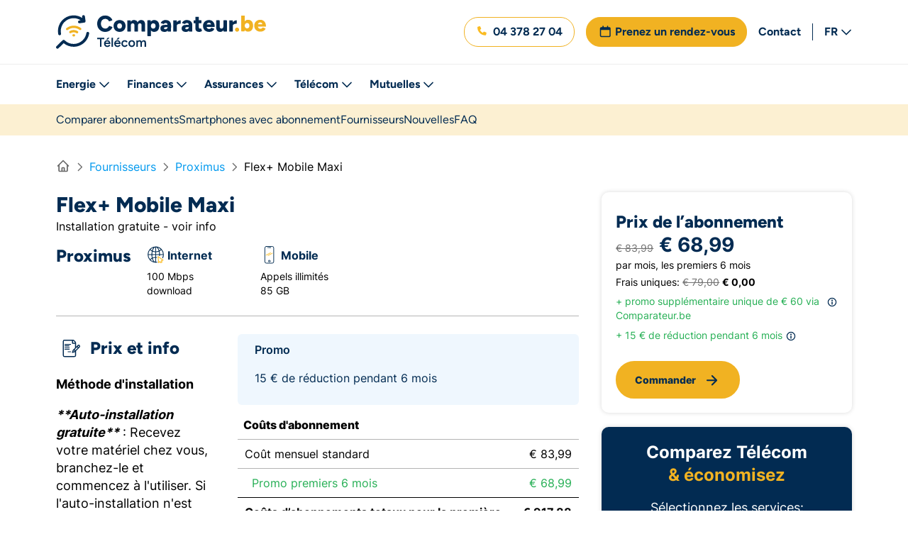

--- FILE ---
content_type: text/html; charset=UTF-8
request_url: https://www.comparateur.be/telecom/fournisseurs/proximus/flex_xs_mobile_flex_m
body_size: 44353
content:

<!DOCTYPE html>
<html lang="fr">
    <head>
        <meta charset="UTF-8">
        <meta name="viewport" content="width=device-width, initial-scale=1.0, maximum-scale=1.0, user-scalable=no, viewport-fit=cover" />
                        
<title>L&#039;abonnement Flex+ Mobile Maxi de Proximus - Comparateur.be</title>

<meta property="og:title" content="L&#039;abonnement Flex+ Mobile Maxi de Proximus - Comparateur.be" />
<meta name="description" content="Regardez ici les prix, promotions et le contenu de Flex+ Mobile Maxi de Proximus. Et comparez avec d&#039;autres fournisseurs de GSM, internet et TV." />
<meta property="og:description" content="Regardez ici les prix, promotions et le contenu de Flex+ Mobile Maxi de Proximus. Et comparez avec d&#039;autres fournisseurs de GSM, internet et TV." />
<meta property="og:image" content="/assets/img/og-images/logo-fr.png?2ae5ab7d0ec152aedf0a632a0a24296f680226e6" />

    <meta name="robots" content="index, follow">

<link rel="canonical" href="https://www.comparateur.be/telecom/fournisseurs/proximus/flex_xs_mobile_flex_m" />
        <link rel="apple-touch-icon" sizes="180x180" href="/telecom/assets/img/mobile-icons/apple-touch-icon.png?2ae5ab7d0ec152aedf0a632a0a24296f680226e6">
<link rel="icon" type="image/png" sizes="32x32" href="/telecom/assets/img/mobile-icons/favicon-32x32.png?2ae5ab7d0ec152aedf0a632a0a24296f680226e6">
<link rel="icon" type="image/png" sizes="16x16" href="/telecom/assets/img/mobile-icons/favicon-16x16.png?2ae5ab7d0ec152aedf0a632a0a24296f680226e6">
<link rel="manifest" href="/telecom/assets/img/mobile-icons/site.webmanifest?2ae5ab7d0ec152aedf0a632a0a24296f680226e6">
<link rel="mask-icon" href="/telecom/assets/img/mobile-icons/safari-pinned-tab.svg?2ae5ab7d0ec152aedf0a632a0a24296f680226e6" color="#F1B222">
<link rel="shortcut icon" href="/telecom/assets/img/mobile-icons/favicon.ico?2ae5ab7d0ec152aedf0a632a0a24296f680226e6">
<meta name="msapplication-TileColor" content="#F1B222">
<meta name="msapplication-config" content="/assets/img/mobile-icons/browserconfig.xml?2ae5ab7d0ec152aedf0a632a0a24296f680226e6">
<meta name="theme-color" content="#F1B222">
                    <link type="text/css" href="/telecom/css/main.css?2ae5ab7d0ec152aedf0a632a0a24296f680226e6" rel="stylesheet" />
        
                        <!-- Cookie wall -->
                        <!-- End Cookie wall -->
                    <script>
                dataLayer = [];
            </script>
        
                    <!-- Tracking & Analytics -->
            <script>
                (function (w, d, s, l, i) {
                    w[l] = w[l] || [];
                    w[l].push({'gtm.start': new Date().getTime(), event: 'gtm.js'});
                    var f = d.getElementsByTagName(s)[0], j = d.createElement(s),
                        dl = l != 'dataLayer' ? '&amp;l=' + l : '';
                    j.async = true;
                                        j.src ='https://www.googletagmanager.com/gtm.js?id='+i+dl;
                                        f.parentNode.insertBefore(j, f);
                })(window, document, 'script', 'dataLayer', 'GTM-N9SQLF7X');
            </script>
            <!-- End Tracking & Analytics -->
            <!-- Start VWO Async SmartCode -->
            <link rel="preconnect" href="https://dev.visualwebsiteoptimizer.com" />
            <script type='text/javascript' id='vwoCode'>
                window._vwo_code || (function() {
                    var account_id=804506,
                        version=2.1,
                        settings_tolerance=2000,
                        hide_element='body',
                        hide_element_style = 'opacity:0 !important;filter:alpha(opacity=0) !important;background:none !important;transition:none !important;',
                        /* DO NOT EDIT BELOW THIS LINE */
                        f=false,w=window,d=document,v=d.querySelector('#vwoCode'),cK='_vwo_'+account_id+'_settings',cc={};try{var c=JSON.parse(localStorage.getItem('_vwo_'+account_id+'_config'));cc=c&&typeof c==='object'?c:{}}catch(e){}var stT=cc.stT==='session'?w.sessionStorage:w.localStorage;code={nonce:v&&v.nonce,use_existing_jquery:function(){return typeof use_existing_jquery!=='undefined'?use_existing_jquery:undefined},library_tolerance:function(){return typeof library_tolerance!=='undefined'?library_tolerance:undefined},settings_tolerance:function(){return cc.sT||settings_tolerance},hide_element_style:function(){return'{'+(cc.hES||hide_element_style)+'}'},hide_element:function(){if(performance.getEntriesByName('first-contentful-paint')[0]){return''}return typeof cc.hE==='string'?cc.hE:hide_element},getVersion:function(){return version},finish:function(e){if(!f){f=true;var t=d.getElementById('_vis_opt_path_hides');if(t)t.parentNode.removeChild(t);if(e)(new Image).src='https://dev.visualwebsiteoptimizer.com/ee.gif?a='+account_id+e}},finished:function(){return f},addScript:function(e){var t=d.createElement('script');t.type='text/javascript';if(e.src){t.src=e.src}else{t.text=e.text}v&&t.setAttribute('nonce',v.nonce);d.getElementsByTagName('head')[0].appendChild(t)},load:function(e,t){var n=this.getSettings(),i=d.createElement('script'),r=this;t=t||{};if(n){i.textContent=n;d.getElementsByTagName('head')[0].appendChild(i);if(!w.VWO||VWO.caE){stT.removeItem(cK);r.load(e)}}else{var o=new XMLHttpRequest;o.open('GET',e,true);o.withCredentials=!t.dSC;o.responseType=t.responseType||'text';o.onload=function(){if(t.onloadCb){return t.onloadCb(o,e)}if(o.status===200||o.status===304){_vwo_code.addScript({text:o.responseText})}else{_vwo_code.finish('&e=loading_failure:'+e)}};o.onerror=function(){if(t.onerrorCb){return t.onerrorCb(e)}_vwo_code.finish('&e=loading_failure:'+e)};o.send()}},getSettings:function(){try{var e=stT.getItem(cK);if(!e){return}e=JSON.parse(e);if(Date.now()>e.e){stT.removeItem(cK);return}return e.s}catch(e){return}},init:function(){if(d.URL.indexOf('__vwo_disable__')>-1)return;var e=this.settings_tolerance();w._vwo_settings_timer=setTimeout(function(){_vwo_code.finish();stT.removeItem(cK)},e);var t;if(this.hide_element()!=='body'){t=d.createElement('style');var n=this.hide_element(),i=n?n+this.hide_element_style():'',r=d.getElementsByTagName('head')[0];t.setAttribute('id','_vis_opt_path_hides');v&&t.setAttribute('nonce',v.nonce);t.setAttribute('type','text/css');if(t.styleSheet)t.styleSheet.cssText=i;else t.appendChild(d.createTextNode(i));r.appendChild(t)}else{t=d.getElementsByTagName('head')[0];var i=d.createElement('div');i.style.cssText='z-index: 2147483647 !important;position: fixed !important;left: 0 !important;top: 0 !important;width: 100% !important;height: 100% !important;background: white !important;display: block !important;';i.setAttribute('id','_vis_opt_path_hides');i.classList.add('_vis_hide_layer');t.parentNode.insertBefore(i,t.nextSibling)}var o=window._vis_opt_url||d.URL,s='https://dev.visualwebsiteoptimizer.com/j.php?a='+account_id+'&u='+encodeURIComponent(o)+'&vn='+version;if(w.location.search.indexOf('_vwo_xhr')!==-1){this.addScript({src:s})}else{this.load(s+'&x=true')}}};w._vwo_code=code;code.init();})();
            </script>
            <!-- End VWO Async SmartCode -->
            </head>
    <body class="page-body">
        <!-- Google Tag Manager (noscript) -->
        <noscript>
            <iframe
                    src="https://www.googletagmanager.com/ns.html?id=GTM-N9SQLF7X"
                    height="0"
                    width="0"
                    style="display:none;visibility:hidden"
            ></iframe>
        </noscript>
        <!-- End Google Tag Manager (noscript) -->

        <div class="skip-links">
            <a href="#main" class="sr-only sr-only-focusable">Directement vers le contenu</a>
            <a href="#lang" class="sr-only sr-only-focusable d-none d-lg-">Directement vers le choix de langues</a>
        </div>

                <svg xmlns="http://www.w3.org/2000/svg" xmlns:xlink="http://www.w3.org/1999/xlink" style="width: 0; height: 0; visibility: hidden; position: absolute;" aria-hidden="true">
    <symbol id="icon-phone-o" viewBox="0 0 20 20" fill="none"><path d="M5.15312 0.768722C4.9125 0.187472 4.27812 -0.121903 3.67188 0.0437222L0.921875 0.793722C0.378125 0.943722 0 1.43747 0 1.99997C0 9.73122 6.26875 16 14 16C14.5625 16 15.0563 15.6218 15.2063 15.0781L15.9563 12.3281C16.1219 11.7218 15.8125 11.0875 15.2312 10.8468L12.2312 9.59685C11.7219 9.38435 11.1313 9.53122 10.7844 9.95935L9.52188 11.5C7.32188 10.4593 5.54063 8.6781 4.5 6.4781L6.04063 5.21872C6.46875 4.86872 6.61562 4.28122 6.40312 3.77185L5.15312 0.771847V0.768722Z" fill="#FABB22"/></symbol>
    <symbol id="icon-phone" viewBox="0 0 20 20" fill="none"><path d="M14.6667 11.28V13.28C14.6674 13.4657 14.6294 13.6494 14.555 13.8195C14.4806 13.9897 14.3715 14.1424 14.2347 14.2679C14.0979 14.3934 13.9364 14.489 13.7605 14.5485C13.5846 14.6079 13.3983 14.63 13.2133 14.6133C11.1619 14.3904 9.19134 13.6894 7.46001 12.5667C5.84923 11.5431 4.48356 10.1774 3.46001 8.56665C2.33333 6.82745 1.63217 4.84731 1.41334 2.78665C1.39668 2.60229 1.41859 2.41649 1.47767 2.24107C1.53676 2.06564 1.63172 1.90444 1.75652 1.76773C1.88131 1.63102 2.03321 1.52179 2.20253 1.447C2.37186 1.37221 2.5549 1.33349 2.74001 1.33332H4.74001C5.06354 1.33013 5.3772 1.4447 5.62251 1.65567C5.86783 1.86664 6.02806 2.15961 6.07334 2.47998C6.15775 3.12003 6.31431 3.74847 6.54001 4.35332C6.6297 4.59193 6.64911 4.85126 6.59594 5.10057C6.54277 5.34988 6.41925 5.57872 6.24001 5.75998L5.39334 6.60665C6.34238 8.27568 7.72431 9.65761 9.39334 10.6067L10.24 9.75998C10.4213 9.58074 10.6501 9.45722 10.8994 9.40405C11.1487 9.35088 11.4081 9.37029 11.6467 9.45998C12.2515 9.68568 12.88 9.84224 13.52 9.92665C13.8439 9.97234 14.1396 10.1355 14.351 10.385C14.5624 10.6345 14.6748 10.953 14.6667 11.28Z" stroke="#FABB22" stroke-width="1.5" stroke-linecap="round" stroke-linejoin="round"/></symbol>
    <symbol id="icon-briefcase" viewBox="0 0 20 20" fill="none"><g><path d="M14.1667 5.45837H2.83332C2.05092 5.45837 1.41666 6.09264 1.41666 6.87504V13.9584C1.41666 14.7408 2.05092 15.375 2.83332 15.375H14.1667C14.9491 15.375 15.5833 14.7408 15.5833 13.9584V6.87504C15.5833 6.09264 14.9491 5.45837 14.1667 5.45837Z" stroke="#FABB22" stroke-width="1.5" stroke-linecap="round" stroke-linejoin="round"/><path d="M11.3333 15.375V4.04167C11.3333 3.66594 11.1841 3.30561 10.9184 3.03993C10.6527 2.77426 10.2924 2.625 9.91666 2.625H7.08332C6.7076 2.625 6.34727 2.77426 6.08159 3.03993C5.81591 3.30561 5.66666 3.66594 5.66666 4.04167V15.375" stroke="#FABB22" stroke-width="1.5" stroke-linecap="round" stroke-linejoin="round"/></g></symbol>
    <symbol id="icon-star" viewBox="0 0 12 12"><path d="M9.23197 7.72284L9.24472 7.71309L11.9152 4.8763C12.0825 4.69852 11.9885 4.39693 11.7533 4.357L8.00783 3.7227L8.00681 3.71922L6.26445 0.16679C6.15538 -0.0555965 5.85199 -0.0555965 5.74292 0.16679L4.00055 3.71936L3.99851 3.7259L0.24671 4.36141C0.011235 4.40134 -0.0826748 4.7036 0.085267 4.88124L2.63701 7.57806C2.70263 7.64738 2.73283 7.74515 2.71856 7.84171L2.15663 11.6328C2.12019 11.8789 2.36318 12.0658 2.57611 11.9555L6.00349 10.1815L6.0077 10.1783L9.39138 11.9665C9.60443 12.0791 9.84971 11.8919 9.81314 11.6448L9.23197 7.72284Z" fill="currentColor"/></symbol>
    <symbol id="icon-fb" viewBox="0 0 11 21"><path d="M8.88244 4.44272L10.7578 4.49271V1.00133L7.97874 0.901352C5.3669 0.901352 3.24921 3.0673 3.24921 5.73981V8.83232H0.0313721V12.5731H3.24921V20.704H7.29619V12.5731H10.173L10.7578 8.83232H7.29619V6.0655C7.29619 5.16934 8.00645 4.44272 8.88244 4.44272Z" fill="white"/></symbol>
    <symbol id="icon-in" viewBox="0 0 21 21"><g><path d="M4.7951 7.3968H0.667175V20.5414H4.7951V7.3968Z" fill="white"/><path d="M3.14831 5.5107C4.44278 5.29637 5.31918 4.06852 5.10581 2.76823C4.89244 1.46793 3.6701 0.587578 2.37564 0.801908C1.08117 1.01624 0.204769 2.24409 0.418138 3.54438C0.631507 4.84468 1.85385 5.72503 3.14831 5.5107Z" fill="white"/><path d="M15.4403 7.00568C12.2469 7.00568 11.3382 9.19654 11.3382 9.19654V7.39681H7.36603V20.5414H11.494V13.6565C11.494 12.7178 11.7797 10.6051 13.9086 10.6051C16.0376 10.6051 16.0376 13.083 16.0376 13.083V20.542H20.1139V12.7442C20.1139 9.0406 18.6338 7.00671 15.4403 7.00671V7.00568Z" fill="white"/></g></symbol>
    <symbol id="icon-youtube" viewBox="0 0 22 15"><path d="M20.1679 1.59755C19.4532 0.701306 18.1612 0.508179 16.6584 0.461111C13.9971 0.377649 11.0165 0.376678 10.7804 0.376678C10.5443 0.376678 7.56318 0.377649 4.90195 0.461111C3.39956 0.508179 2.10715 0.701306 1.39243 1.59755C0.291765 2.97758 0.478085 7.39037 0.478085 7.39037C0.478085 7.39037 0.291272 11.8027 1.39243 13.1832C2.10715 14.0794 3.39907 14.2726 4.90195 14.3196C7.56367 14.4031 10.5443 14.4041 10.7804 14.4041C11.0165 14.4041 13.9976 14.4031 16.6589 14.3196C18.1612 14.2726 19.4537 14.0794 20.1684 13.1832C21.269 11.8032 21.0827 7.39037 21.0827 7.39037C21.0827 7.39037 21.2695 2.97806 20.1684 1.59755H20.1679ZM8.74468 10.4649V4.42263L14.1056 7.44375L8.74468 10.4649Z" fill="white"/></symbol>
    <symbol id="icon-comments" viewBox="0 0 32 28" fill="none"><path d="M6.44605 16.2646C6.82885 15.5497 6.71167 14.6708 6.15309 14.0849C5.32109 13.2099 4.87579 12.1591 4.87579 11.0654C4.87579 8.5849 7.3679 6.06537 11.1256 6.06537C14.8833 6.06537 17.3754 8.5849 17.3754 11.0654C17.3754 13.5458 14.8833 16.0654 11.1256 16.0654C10.6139 16.0654 10.1178 16.0146 9.64907 15.9247C9.24283 15.8466 8.82097 15.9013 8.44989 16.0888C8.28974 16.1708 8.12568 16.249 7.95772 16.3232C7.33274 16.6044 6.67261 16.8505 6.00857 17.0263C6.11794 16.8466 6.2195 16.6708 6.31715 16.4951C6.36012 16.4208 6.40309 16.3427 6.44215 16.2646H6.44605ZM3.00086 11.0654C3.00086 12.6982 3.67271 14.1943 4.79377 15.374C4.75861 15.4404 4.71955 15.5107 4.68439 15.5732C4.28206 16.2919 3.81333 16.999 3.25476 17.6083C2.99695 17.8818 2.93055 18.2802 3.07508 18.6201C3.22741 18.9677 3.56334 19.1904 3.93833 19.1904C5.61796 19.1904 7.31712 18.6708 8.73113 18.0302C8.91862 17.9443 9.10612 17.8544 9.2858 17.7646C9.87562 17.8818 10.4928 17.9404 11.1256 17.9404C15.6137 17.9404 19.2503 14.8622 19.2503 11.0654C19.2503 7.26849 15.6137 4.19037 11.1256 4.19037C6.63745 4.19037 3.00086 7.26849 3.00086 11.0654ZM19.8753 22.9404C20.5081 22.9404 21.1213 22.8779 21.7151 22.7646C21.8947 22.8544 22.0822 22.9443 22.2697 23.0302C23.6837 23.6708 25.3829 24.1904 27.0625 24.1904C27.4375 24.1904 27.7734 23.9677 27.9219 23.624C28.0703 23.2802 28 22.8818 27.7422 22.6122C27.1875 22.0029 26.7188 21.2958 26.3126 20.5771C26.2774 20.5107 26.2383 20.4443 26.2032 20.3779C27.3281 19.1943 28 17.6982 28 16.0654C28 12.3779 24.5665 9.36615 20.2581 9.19818C20.4182 9.79193 20.5003 10.4169 20.5003 11.0654V11.0888C23.9064 11.3505 26.1251 13.7255 26.1251 16.0654C26.1251 17.1591 25.6798 18.2099 24.8478 19.081C24.2892 19.6669 24.172 20.5497 24.5548 21.2607C24.5978 21.3388 24.6407 21.4169 24.6798 21.4911C24.7775 21.6669 24.8829 21.8427 24.9884 22.0224C24.3243 21.8466 23.6642 21.6044 23.0392 21.3193C22.8713 21.2451 22.7072 21.1669 22.5471 21.0849C22.176 20.8974 21.7541 20.8427 21.3479 20.9208C20.8752 21.0146 20.3831 21.0615 19.8714 21.0615C17.4613 21.0615 15.5746 20.0263 14.5278 18.6279C13.9028 18.8388 13.2466 18.9951 12.5747 19.0888C13.8989 21.3701 16.6723 22.9404 19.8753 22.9404Z" fill="#022B52"/></symbol>
    <symbol id="icon-arrow-down" viewBox="0 0 20 20"><path fill="currentColor" d="M15.616 9.484a.8.8 0 00-1.042-.077l-.09.077-3.634 3.636V4.55a.8.8 0 00-1.594-.1l-.006.1v8.568L5.616 9.484a.8.8 0 00-1.042-.077l-.09.077a.8.8 0 00-.077 1.042l.077.09 5 5a.806.806 0 00.385.213l.098.017.083.004.072-.003.09-.014.058-.014.1-.036.073-.036.083-.054.05-.04 5.04-5.037a.8.8 0 000-1.132z"/></symbol>
    <symbol id="icon-arrow-left" viewBox="0 0 20 20"><path fill="currentColor" d="M10.366 4.234a.8.8 0 01.077 1.042l-.077.09L6.73 9h8.57a.8.8 0 01.1 1.594l-.1.006H6.732l3.634 3.634a.8.8 0 01.077 1.042l-.077.09a.8.8 0 01-1.042.077l-.09-.077-5-5-.007-.008a.804.804 0 01-.06-.069l.067.077A.806.806 0 014 9.8v-.016c0-.024.002-.048.005-.072L4 9.8a.805.805 0 01.237-.569l4.997-4.997a.8.8 0 011.132 0z"/></symbol>
    <symbol id="icon-arrow-right" viewBox="0 0 20 20"><path fill="currentColor" d="M9.734 4.234a.8.8 0 00-.077 1.042l.077.09L13.37 9H4.8a.8.8 0 00-.1 1.594l.1.006h8.568l-3.634 3.634a.8.8 0 00-.077 1.042l.077.09a.8.8 0 001.042.077l.09-.077 5-5a.806.806 0 00.213-.385l.017-.098.004-.083-.003-.072-.014-.09-.014-.058-.036-.1-.036-.073-.054-.083-.04-.05-5.037-5.04a.8.8 0 00-1.132 0z"/></symbol>
    <symbol id="icon-arrow-up" viewBox="0 0 20 20"><path fill="currentColor" d="M15.616 10.116a.8.8 0 01-1.042.077l-.09-.077L10.85 6.48v8.57a.8.8 0 01-1.594.1l-.006-.1V6.482l-3.634 3.634a.8.8 0 01-1.042.077l-.09-.077a.8.8 0 01-.077-1.042l.077-.09 5-5a.806.806 0 01.385-.213l.098-.017.083-.004.072.003.09.014.058.014.1.036.073.036.083.054.05.04 5.04 5.037a.8.8 0 010 1.132z"/></symbol>
    <symbol id="icon-calendar" viewBox="0 0 448 512"><path d="M112 0c8.8 0 16 7.2 16 16V64H320V16c0-8.8 7.2-16 16-16s16 7.2 16 16V64h32c35.3 0 64 28.7 64 64v32 32V448c0 35.3-28.7 64-64 64H64c-35.3 0-64-28.7-64-64V192 160 128C0 92.7 28.7 64 64 64H96V16c0-8.8 7.2-16 16-16zM416 192H312v72H416V192zm0 104H312v80H416V296zm0 112H312v72h72c17.7 0 32-14.3 32-32V408zM280 376V296H168v80H280zM168 408v72H280V408H168zm-32-32V296H32v80H136zM32 408v40c0 17.7 14.3 32 32 32h72V408H32zm0-144H136V192H32v72zm136 0H280V192H168v72zM384 96H64c-17.7 0-32 14.3-32 32v32H416V128c0-17.7-14.3-32-32-32z" fill="currentColor" fill-rule="nonzero" /></symbol>
    <symbol id="icon-calendar-o" viewBox="0 0 18 21"><path d="M6.6099 1.50495C6.6099 1.03737 6.20387 0.661201 5.69918 0.661201C5.1945 0.661201 4.78847 1.03737 4.78847 1.50495L4.78847 2.9112L3.27061 2.9112C1.9311 2.9112 0.842041 3.92019 0.842041 5.1612L0.842041 5.7237L0.842041 7.4112L0.842041 16.4112C0.842041 17.6522 1.9311 18.6612 3.27061 18.6612L15.4135 18.6612C16.753 18.6612 17.842 17.6522 17.842 16.4112L17.842 7.4112L17.842 5.7237L17.842 5.1612C17.842 3.92019 16.753 2.9112 15.4135 2.9112L13.8956 2.9112L13.8956 1.50495C13.8956 1.03737 13.4896 0.661201 12.9849 0.661201C12.4802 0.661201 12.0742 1.03737 12.0742 1.50495L12.0742 2.9112L6.6099 2.9112L6.6099 1.50495ZM2.66347 7.4112L16.0206 7.4112L16.0206 16.4112C16.0206 16.7206 15.7474 16.9737 15.4135 16.9737L3.27061 16.9737C2.93668 16.9737 2.66347 16.7206 2.66347 16.4112L2.66347 7.4112Z" fill="#032C51" fill-rule="nonzero" /></symbol>
    <symbol id="icon-check" viewBox="0 0 20 20"><path d="M14.339 5.89a.9.9 0 011.4 1.125l-.078.095-6 6.5a.9.9 0 01-1.21.103l-.087-.077-3.5-3.5a.9.9 0 011.18-1.353l.092.08 2.838 2.838 5.365-5.811z" fill="currentColor" fill-rule="nonzero"/></symbol>
    <symbol id="icon-check-circle" viewBox="0 0 512 512"><path d="M256 512A256 256 0 1 0 256 0a256 256 0 1 0 0 512zM369 209L241 337c-9.4 9.4-24.6 9.4-33.9 0l-64-64c-9.4-9.4-9.4-24.6 0-33.9s24.6-9.4 33.9 0l47 47L335 175c9.4-9.4 24.6-9.4 33.9 0s9.4 24.6 0 33.9z" fill="currentColor" fill-rule="nonzero"/></symbol>
    <symbol id="icon-chevron-down" viewBox="0 0 448 512"><path fill="currentColor" d="M441.9 167.3l-19.8-19.8c-4.7-4.7-12.3-4.7-17 0L224 328.2 42.9 147.5c-4.7-4.7-12.3-4.7-17 0L6.1 167.3c-4.7 4.7-4.7 12.3 0 17l209.4 209.4c4.7 4.7 12.3 4.7 17 0l209.4-209.4c4.7-4.7 4.7-12.3 0-17z"/></symbol>
    <symbol id="icon-chevron-left" viewBox="0 0 20 20"><path fill="currentColor" d="M12.234 4.234a.8.8 0 011.21 1.042l-.078.09L8.93 9.8l4.435 4.434a.8.8 0 01.077 1.042l-.077.09a.8.8 0 01-1.042.077l-.09-.077-5-5a.8.8 0 01-.077-1.042l.077-.09 5-5z"/></symbol>
    <symbol id="icon-chevron-right" viewBox="0 0 320 512"><path fill="currentColor" d="M310.6 233.4c12.5 12.5 12.5 32.8 0 45.3l-192 192c-12.5 12.5-32.8 12.5-45.3 0s-12.5-32.8 0-45.3L242.7 256 73.4 86.6c-12.5-12.5-12.5-32.8 0-45.3s32.8-12.5 45.3 0l192 192z"/></symbol>    <symbol id="icon-chevron-up" viewBox="0 0 20 20"><path fill="currentColor" d="M15.366 11.234a.8.8 0 01-1.042 1.21l-.09-.078L9.8 7.93l-4.434 4.435a.8.8 0 01-1.042.077l-.09-.077a.8.8 0 01-.077-1.042l.077-.09 5-5a.8.8 0 011.042-.077l.09.077 5 5z"/></symbol>
    <symbol id="icon-close" viewBox="0 0 20 20"><path fill="currentColor" d="M9.8 3a.8.8 0 01.794.7l.006.1-.001 5.199L15.8 9a.8.8 0 01.1 1.594l-.1.006-5.201-.001.001 5.201a.8.8 0 01-1.594.1L9 15.8l-.001-5.201L3.8 10.6a.8.8 0 01-.1-1.594L3.8 9l5.199-.001L9 3.8a.8.8 0 01.8-.8z" transform="rotate(45 9.8 9.8)"/></symbol>
    <symbol id="icon-cog" viewBox="0 0 20 20"><path d="M16.48 9.89a2.47 2.47 0 0 1 .42-1.29 2.51 2.51 0 0 1 1-.89 7.53 7.53 0 0 0-.62-1.5 2.39 2.39 0 0 1-2.42-.78 2.39 2.39 0 0 1-.65-1.13 2.36 2.36 0 0 1 0-1.29 7.21 7.21 0 0 0-1.49-.62 2.79 2.79 0 0 1-1 1 2.85 2.85 0 0 1-1.37.41 2.84 2.84 0 0 1-1.36-.41 2.72 2.72 0 0 1-1-1A7.53 7.53 0 0 0 6.57 3a2.3 2.3 0 0 1 0 1.3A2.42 2.42 0 0 1 6 5.43a2.39 2.39 0 0 1-2.42.78 8.14 8.14 0 0 0-.61 1.5 2.55 2.55 0 0 1 1.4 2.18A2.91 2.91 0 0 1 4 11.26a3 3 0 0 1-1 1 8.33 8.33 0 0 0 .61 1.49 2.39 2.39 0 0 1 1.3-.05 2.33 2.33 0 0 1 1.09.65 2.37 2.37 0 0 1 .66 1.12 2.3 2.3 0 0 1 0 1.3 8.38 8.38 0 0 0 1.49.62 2.82 2.82 0 0 1 1-1 2.75 2.75 0 0 1 1.36-.42 2.75 2.75 0 0 1 1.37.42 2.65 2.65 0 0 1 1 1 8.94 8.94 0 0 0 1.5-.62 2.3 2.3 0 0 1 0-1.3 2.37 2.37 0 0 1 .66-1.12 2.47 2.47 0 0 1 .96-.74 2.5 2.5 0 0 1 1.33 0 7.77 7.77 0 0 0 .61-1.49 2.65 2.65 0 0 1-1-.89 2.6 2.6 0 0 1-.42-1.29Zm-6.06 3.26a3.26 3.26 0 0 1-1.81-.55 3.35 3.35 0 0 1-1.2-1.46 3.29 3.29 0 0 1 .71-3.56 3.36 3.36 0 0 1 1.67-.89 3.29 3.29 0 0 1 3.35 1.39 3.27 3.27 0 0 1-2.72 5.07Z" fill="currentColor"/></symbol>
    <symbol id="icon-edit" viewBox="0 0 512 512"><path d="M441 58.9L453.1 71c9.4 9.4 9.4 24.6 0 33.9L424 134.1 377.9 88 407 58.9c9.4-9.4 24.6-9.4 33.9 0zM209.8 256.2L344 121.9 390.1 168 255.8 302.2c-2.9 2.9-6.5 5-10.4 6.1l-58.5 16.7 16.7-58.5c1.1-3.9 3.2-7.5 6.1-10.4zM373.1 25L175.8 222.2c-8.7 8.7-15 19.4-18.3 31.1l-28.6 100c-2.4 8.4-.1 17.4 6.1 23.6s15.2 8.5 23.6 6.1l100-28.6c11.8-3.4 22.5-9.7 31.1-18.3L487 138.9c28.1-28.1 28.1-73.7 0-101.8L474.9 25C446.8-3.1 401.2-3.1 373.1 25zM88 64C39.4 64 0 103.4 0 152V424c0 48.6 39.4 88 88 88H360c48.6 0 88-39.4 88-88V312c0-13.3-10.7-24-24-24s-24 10.7-24 24V424c0 22.1-17.9 40-40 40H88c-22.1 0-40-17.9-40-40V152c0-22.1 17.9-40 40-40H200c13.3 0 24-10.7 24-24s-10.7-24-24-24H88z" fill="currentColor" fill-rule="nonzero" /></symbol>
    <symbol id="icon-filter" viewBox="0 0 20 20"><path d="M3.44 3.44a.86.86 0 0 1 .07-.36 1.27 1.27 0 0 1 .2-.31 1 1 0 0 1 .67-.27h11.24a.86.86 0 0 1 .36.07 1.1 1.1 0 0 1 .31.2 1.27 1.27 0 0 1 .2.31.86.86 0 0 1 .07.36v2.81a.89.89 0 0 1-.07.36 1 1 0 0 1-.2.3l-4.42 4.42v3.36a.92.92 0 0 1-.07.36.83.83 0 0 1-.2.3l-1.87 1.88a.93.93 0 0 1-.48.25.92.92 0 0 1-1-.4.93.93 0 0 1-.15-.52v-5.23L3.71 6.91a1 1 0 0 1-.2-.3.89.89 0 0 1-.07-.36Z" fill="currentColor" fill-rule="evenodd"/></symbol>
    <symbol id="icon-home-sm" viewBox="0 0 20 20" fill="none"><path d="m2.5 10 1.667-1.667m0 0L10 2.5l5.833 5.833m-11.666 0v8.334A.833.833 0 0 0 5 17.5h2.5m8.333-9.167L17.5 10m-1.667-1.667v8.334A.834.834 0 0 1 15 17.5h-2.5m-5 0a.833.833 0 0 0 .833-.833v-3.334a.833.833 0 0 1 .834-.833h1.666a.833.833 0 0 1 .834.833v3.334a.834.834 0 0 0 .833.833m-5 0h5" stroke="currentColor" stroke-width="1.6" stroke-linecap="round" stroke-linejoin="round"/></symbol>
    <symbol id="icon-info" viewBox="0 0 20 20"><path d="M10 8.2c.175 0 .343-.035.505-.104.161-.069.3-.161.415-.276a1.33 1.33 0 00.276-.408c.07-.157.104-.328.104-.512 0-.175-.035-.343-.104-.505-.069-.161-.161-.3-.276-.415A1.308 1.308 0 0010 5.6c-.184 0-.355.035-.512.104a1.33 1.33 0 00-.408.276 1.308 1.308 0 00-.38.92c0 .184.035.355.104.512.069.156.161.292.276.408.116.115.252.207.408.276.157.07.328.104.512.104zm0-6a7.8 7.8 0 110 15.6 7.8 7.8 0 010-15.6zm0 1.6a6.2 6.2 0 100 12.4 6.2 6.2 0 000-12.4zm.004 5.2a1 1 0 011 1v3.5a1 1 0 01-2 0V10a1 1 0 011-1z" fill="currentColor" fill-rule="nonzero"/></symbol>
    <symbol id="icon-info-circle" viewBox="0 0 51 51"><circle cx="25.66" cy="25.66" r="23.66" fill="#ffffff" stroke="#032C51" stroke-width="2" stroke-linecap="round" stroke-linejoin="round"/><path d="M26 20V41" stroke="#F7B822" stroke-width="4" stroke-linecap="round" stroke-linejoin="round"/><circle cx="26" cy="13" r="3" fill="#F7B822"/></symbol>
    <symbol id="icon-location" viewBox="0 0 20 20"><path fill="currentColor" d="M10 1.7a.8.8 0 01.794.7l.006.1v1a.8.8 0 01-.039.247A6.301 6.301 0 0116.166 8.7H17.5a.8.8 0 01.1 1.594l-.1.006h-1.207a6.302 6.302 0 01-5.533 5.955.666.666 0 01.034.145l.006.1v1a.8.8 0 01-1.594.1l-.006-.1v-1a.8.8 0 01.039-.247 6.298 6.298 0 01-5.533-5.979.954.954 0 01-.106.02l-.1.006h-1a.8.8 0 01-.1-1.594l.1-.006h1c.114 0 .223.024.322.067A6.302 6.302 0 019.24 3.745a.666.666 0 01-.034-.145L9.2 3.5v-1a.8.8 0 01.8-.8zm0 3.6a4.7 4.7 0 100 9.4 4.7 4.7 0 000-9.4zM10 7a3 3 0 110 6 3 3 0 010-6z"/></symbol>
    <symbol id="icon-minus" viewBox="0 0 20 20"><path fill="currentColor" d="M15.3 9a.8.8 0 01.1 1.594l-.1.006H4.8a.8.8 0 01-.1-1.594L4.8 9h10.5z"/></symbol>
    <symbol id="icon-plus" viewBox="0 0 20 20"><path fill="currentColor" d="M10.05 4a.8.8 0 01.794.7l.006.1-.001 4.449 4.451.001a.8.8 0 01.1 1.594l-.1.006-4.451-.001.001 4.451a.8.8 0 01-1.594.1l-.006-.1-.001-4.451-4.449.001a.8.8 0 01-.1-1.594l.1-.006 4.449-.001L9.25 4.8a.8.8 0 01.8-.8z"/></symbol>
    <symbol id="icon-read" viewBox="0 0 20 20"><path fill="currentColor" d="M7 4c1.195 0 2.268.507 3.001 1.31a4.035 4.035 0 012.793-1.305L13 4h4v10.78h-5.053c-.377 0-.716.16-.948.414l.001.976c0 .458-.448.83-1 .83-.51 0-.93-.317-.992-.726L9 16.17l.002-.975a1.275 1.275 0 00-.82-.409l-.13-.006H3V4h4zm0 1.627H4.684v7.526h3.369c.331 0 .65.053.948.15L9 6.83l.006-.084a2.325 2.325 0 00-1.84-1.113L7 5.627zm8.316 0H13a2.33 2.33 0 00-2.006 1.12L11 6.83v6.473c.243-.08.5-.13.768-.145l.18-.005h3.368V5.627z"/></symbol>
    <symbol id="icon-search" viewBox="0 0 20 20"><path d="M8.607 2.7a5.907 5.907 0 014.705 9.48l3.754 3.754a.8.8 0 01-1.042 1.21l-.09-.078-3.755-3.754A5.907 5.907 0 118.607 2.7zm0 1.6a4.307 4.307 0 100 8.614 4.307 4.307 0 000-8.614z" fill="currentColor" fill-rule="nonzero"/></symbol>
    <symbol id="icon-user-small" viewBox="0 0 20 20"><path d="M14 7.09c0 2.26-1.79 4.092-4 4.092S6 9.35 6 7.09C6 4.83 7.79 3 10 3s4 1.832 4 4.09ZM16 18H4c0-4.5 2.686-6.136 6-6.136S16 14 16 18Z" fill="currentColor"/></symbol>
    <symbol id="icon-warning" viewBox="0 0 20 20"><path d="M8.762 3.69c.53-.92 1.945-.92 2.476 0l6.563 11.375c.504.875-.174 1.935-1.238 1.935H3.438c-1.065 0-1.743-1.06-1.239-1.935zM10 12.8a1.2 1.2 0 100 2.4 1.2 1.2 0 000-2.4zm.317-5.5h-.674l-.04.003a1 1 0 00-.917 1.077l.234 2.923a1.083 1.083 0 002.16 0l.234-2.923a1 1 0 00-.997-1.08z" fill="currentColor" fill-rule="nonzero"/></symbol>
    <symbol id="icon-x" viewBox="0 0 320 512"><path fill="currentColor" d="M193.94 256L296.5 153.44l21.15-21.15c3.12-3.12 3.12-8.19 0-11.31l-22.63-22.63c-3.12-3.12-8.19-3.12-11.31 0L160 222.06 36.29 98.34c-3.12-3.12-8.19-3.12-11.31 0L2.34 120.97c-3.12 3.12-3.12 8.19 0 11.31L126.06 256 2.34 379.71c-3.12 3.12-3.12 8.19 0 11.31l22.63 22.63c3.12 3.12 8.19 3.12 11.31 0L160 289.94 262.56 392.5l21.15 21.15c3.12 3.12 8.19 3.12 11.31 0l22.63-22.63c3.12-3.12 3.12-8.19 0-11.31L193.94 256z"/></symbol>
    <symbol id="icon-headset" viewBox="0 0 17 17"><path d="M8.95251 2.16121C5.36189 2.16121 2.45251 5.07058 2.45251 8.66121L2.45251 9.91121C2.45251 10.3268 2.11814 10.6612 1.70251 10.6612C1.28689 10.6612 0.952515 10.3268 0.952515 9.91121L0.952515 8.66121C0.952515 4.24246 4.53376 0.661209 8.95251 0.661209C13.3713 0.661209 16.9525 4.24246 16.9525 8.66121L16.9525 13.1643C16.9525 14.6831 15.7213 15.9143 14.1994 15.9143L10.7525 15.9112C10.4931 16.3581 10.0088 16.6612 9.45251 16.6612L8.45251 16.6612C7.62439 16.6612 6.95251 15.9893 6.95251 15.1612C6.95251 14.3331 7.62439 13.6612 8.45251 13.6612L9.45251 13.6612C10.0088 13.6612 10.4931 13.9643 10.7525 14.4112L14.2025 14.4143C14.8931 14.4143 15.4525 13.855 15.4525 13.1643L15.4525 8.66121C15.4525 5.07058 12.5431 2.16121 8.95251 2.16121ZM5.45251 7.16121L5.95251 7.16121C6.50564 7.16121 6.95251 7.60808 6.95251 8.16121L6.95251 11.6612C6.95251 12.2143 6.50564 12.6612 5.95251 12.6612L5.45251 12.6612C4.34939 12.6612 3.45251 11.7643 3.45251 10.6612L3.45251 9.16121C3.45251 8.05808 4.34939 7.16121 5.45251 7.16121ZM12.4525 7.16121C13.5556 7.16121 14.4525 8.05808 14.4525 9.16121L14.4525 10.6612C14.4525 11.7643 13.5556 12.6612 12.4525 12.6612L11.9525 12.6612C11.3994 12.6612 10.9525 12.2143 10.9525 11.6612L10.9525 8.16121C10.9525 7.60808 11.3994 7.16121 11.9525 7.16121L12.4525 7.16121Z" fill="#032C51"/></symbol>

        <symbol id="icon-service-internet" viewBox="0 0 44 46" fill="none"><path d="M36.65 8.42255C40.2017 12.2239 41.9776 16.7618 41.9776 22.0316V22.0407H31.9935C31.9935 18.6648 31.6283 15.5862 30.8978 12.8095C32.7741 11.8626 34.5135 10.5863 36.1159 8.98064C36.2985 8.79766 36.4765 8.61011 36.65 8.42255ZM36.65 8.42255C36.4765 8.23957 36.2985 8.0566 36.1159 7.87362C32.2172 3.96245 27.5059 2.00457 21.9865 2.00457M21.9865 2.00457V2.0183M21.9865 2.00457H21.7583M21.9865 2.0183C24.397 2.0183 26.497 3.50043 28.2865 6.46468C28.5513 6.9084 28.8115 7.38415 29.0626 7.89191C29.1539 8.07489 29.2407 8.25787 29.3274 8.44085C29.962 9.80404 30.487 11.2587 30.8933 12.8095C28.2043 14.1681 25.2324 14.8451 21.982 14.8451V22.0407M21.9865 2.0183V14.8451C18.7315 14.8451 15.7641 14.1681 13.0752 12.8095M21.982 22.0407H11.975C11.975 25.4213 12.3402 28.4999 13.0707 31.272C15.7596 29.9134 18.7315 29.2364 21.982 29.2364V22.0545M21.982 22.0407H31.9889V22.0545H21.982M21.982 22.0407V22.0545M41.9685 22.0407V22.0545C41.9685 25.1285 41.3567 27.951 40.1515 30.5264M2 22.0407V22.0316C2 16.7618 3.7713 12.2239 7.31848 8.42255V8.41798C7.49196 8.61011 7.67 8.79308 7.85261 8.97606C8.35935 9.4884 8.88435 9.96415 9.41848 10.4033C10.5735 11.3594 11.797 12.1599 13.0798 12.8049M2 22.0407H11.9841V22.0316C11.9841 18.6556 12.3493 15.5816 13.0798 12.8049M2 22.0407C2.00457 27.3151 3.77587 31.853 7.32304 35.6361M13.0798 12.8049C13.4861 11.2496 14.0111 9.78574 14.6457 8.42255C14.7324 8.23957 14.8191 8.0566 14.9104 7.87362C15.1615 7.36585 15.4217 6.89011 15.6865 6.44638C17.4213 3.57819 19.4437 2.09606 21.7583 2C17.047 2.05032 12.9337 3.53245 9.40935 6.44638C8.87522 6.89011 8.35478 7.36585 7.84804 7.87362C7.66544 8.0566 7.48739 8.23957 7.31391 8.42255M24.2828 29.3507C23.5341 29.273 22.7672 29.2364 21.9865 29.2364V42.0586C22.1509 42.0586 22.3152 42.0586 22.4796 42.0495C23.557 42.0266 24.607 41.926 25.6204 41.7521M22.4796 42.0449C22.3198 42.0586 22.1554 42.0678 21.9865 42.0678V42.054H21.7583M41.973 22.0453H31.9889C31.9889 22.9739 31.9615 23.8797 31.9067 24.758M13.0752 31.2674C11.7924 31.9124 10.5689 32.713 9.41391 33.669C8.87978 34.1082 8.35478 34.5839 7.84804 35.0963C7.66544 35.2793 7.49196 35.4577 7.32304 35.6452C7.49196 35.8328 7.67 36.0157 7.84804 36.1941C8.35478 36.7019 8.87978 37.1777 9.41391 37.6214C12.9337 40.5307 17.047 42.0129 21.7537 42.0586C19.4437 41.9671 17.4213 40.4896 15.6911 37.6214C15.4217 37.1822 15.1615 36.7065 14.9059 36.1941C14.8146 36.0157 14.7278 35.8328 14.6411 35.6452C14.002 34.282 13.4815 32.8228 13.0752 31.2674Z" stroke="#032C51" stroke-width="2" stroke-linecap="round" stroke-linejoin="round"/><g><path fill-rule="evenodd" clip-rule="evenodd" d="M28 27L41.2163 36.5142L36.4752 37.7697L38.4814 41.2536L35.0842 43.2153L33.082 39.7314L29.6261 43.2153L28 27Z" stroke="#FABB22" stroke-width="2" stroke-linecap="round" stroke-linejoin="round"/></g></symbol>
    <symbol id="icon-service-mobile" viewBox="0 0 52 52" fill="none"><path d="M17.1804 26.2651L29.8439 19.709" stroke="#FABB22" stroke-width="2" stroke-linecap="round" stroke-linejoin="round"/><path d="M22.4722 27.6314L35.1255 21.0753" stroke="#FABB22" stroke-width="2" stroke-linecap="round" stroke-linejoin="round"/><rect x="13.2549" y="1.01959" width="25.949" height="48.9616" rx="4.33" stroke="#032C51" stroke-width="2" stroke-linecap="round" stroke-linejoin="round"/><circle cx="26.2243" cy="44.047" r="2.44706" stroke="#032C51" stroke-width="2" stroke-linecap="round" stroke-linejoin="round"/><path d="M24.6337 4.37412H30.5882" stroke="#032C51" stroke-width="2" stroke-linecap="round" stroke-linejoin="round"/><path d="M21.8604 4.37412H22.5435" stroke="#032C51" stroke-width="2" stroke-linecap="round" stroke-linejoin="round"/></symbol>
    <symbol id="icon-service-phone" viewBox="0 0 52 52" fill="none"><rect x="22.8494" y="19.8925" width="22.5843" height="4.57804" stroke="#032C51" stroke-width="2" stroke-linecap="round" stroke-linejoin="round"/><rect x="32.6886" y="29.3443" width="2.91608" height="2.91608" stroke="#FABB22" stroke-width="2" stroke-linecap="round" stroke-linejoin="round"/><rect x="25.0925" y="29.3443" width="2.91608" height="2.91608" stroke="#FABB22" stroke-width="2" stroke-linecap="round" stroke-linejoin="round"/><rect x="40.2847" y="29.3443" width="2.91608" height="2.91608" stroke="#FABB22" stroke-width="2" stroke-linecap="round" stroke-linejoin="round"/><rect x="32.6886" y="37.1239" width="2.91608" height="2.91608" stroke="#FABB22" stroke-width="2" stroke-linecap="round" stroke-linejoin="round"/><rect x="25.0925" y="37.1239" width="2.91608" height="2.91608" stroke="#FABB22" stroke-width="2" stroke-linecap="round" stroke-linejoin="round"/><rect x="40.2847" y="37.1239" width="2.91608" height="2.91608" stroke="#FABB22" stroke-width="2" stroke-linecap="round" stroke-linejoin="round"/><path d="M17.9757 16.12H47.0424C48.6992 16.12 50.0424 17.4631 50.0424 19.12V41.9545C50.0424 43.6114 48.6992 44.9545 47.0424 44.9545H5.03921C3.38236 44.9545 2.03922 43.6114 2.03922 41.9545V19.12C2.03922 17.4631 3.38236 16.12 5.03922 16.12H7.5451" stroke="#032C51" stroke-width="2" stroke-linecap="round" stroke-linejoin="round"/><path fill-rule="evenodd" clip-rule="evenodd" d="M9.27844 10.9608H16.2526C17.2098 10.9608 17.9859 11.7369 17.9859 12.6941V36.2573C17.9859 38.7462 15.9682 40.764 13.4792 40.764H12.0518C10.8565 40.764 9.71024 40.2891 8.86508 39.444C8.01991 38.5988 7.5451 37.4525 7.5451 36.2573V12.684C7.55071 11.7306 8.32511 10.9608 9.27844 10.9608Z" stroke="#FABB22" stroke-width="2" stroke-linecap="round" stroke-linejoin="round"/><path d="M15.9773 10.9608V6.11768" stroke="#FABB22" stroke-width="2" stroke-linecap="round" stroke-linejoin="round"/></symbol>
    <symbol id="icon-service-tv" viewBox="0 0 52 52" fill="none"><rect x="1.01961" y="11.2157" width="49.8384" height="24.9192" stroke="#032C51" stroke-width="2" stroke-linecap="round" stroke-linejoin="round"/><path fill-rule="evenodd" clip-rule="evenodd" d="M15.9059 36.1349H35.9718V36.1349C35.9827 36.7395 35.7502 37.3232 35.3264 37.7547C34.9026 38.1861 34.3232 38.4291 33.7184 38.429H18.149C17.5514 38.429 16.9783 38.1916 16.5557 37.769C16.1331 37.3464 15.8957 36.7733 15.8957 36.1757V36.1757L15.9059 36.1349Z" stroke="#032C51" stroke-width="2" stroke-linecap="round" stroke-linejoin="round"/><path fill-rule="evenodd" clip-rule="evenodd" d="M5.63844 40.3765H5.03687C4.85236 40.3739 4.68193 40.2773 4.58488 40.1203C4.48782 39.9634 4.47756 39.7678 4.55765 39.6016L6.21961 36.1349H8.15687L6.33177 39.938C6.20331 40.2045 5.93429 40.3747 5.63844 40.3765V40.3765Z" stroke="#032C51" stroke-width="2" stroke-linecap="round" stroke-linejoin="round"/><path fill-rule="evenodd" clip-rule="evenodd" d="M46.2392 40.3765H46.8408C47.0271 40.3773 47.2007 40.2822 47.3002 40.1246C47.3997 39.9671 47.4111 39.7694 47.3302 39.6016L45.658 36.1349H43.7106L45.5357 39.938C45.6695 40.2045 45.9411 40.3737 46.2392 40.3765V40.3765Z" stroke="#032C51" stroke-width="2" stroke-linecap="round" stroke-linejoin="round"/><path d="M17.0376 26.2651L29.691 19.7192" stroke="#FABB22" stroke-width="2" stroke-linecap="round" stroke-linejoin="round"/><path d="M22.3192 27.6416L34.9827 21.0855" stroke="#FABB22" stroke-width="2" stroke-linecap="round" stroke-linejoin="round"/></symbol>
    <symbol id="icon-service-internet-white" viewBox="0 0 44 46" fill="none"><path d="M36.65 8.42255C40.2017 12.2239 41.9776 16.7618 41.9776 22.0316V22.0407H31.9935C31.9935 18.6648 31.6283 15.5862 30.8978 12.8095C32.7741 11.8626 34.5135 10.5863 36.1159 8.98064C36.2985 8.79766 36.4765 8.61011 36.65 8.42255ZM36.65 8.42255C36.4765 8.23957 36.2985 8.0566 36.1159 7.87362C32.2172 3.96245 27.5059 2.00457 21.9865 2.00457M21.9865 2.00457V2.0183M21.9865 2.00457H21.7583M21.9865 2.0183C24.397 2.0183 26.497 3.50043 28.2865 6.46468C28.5513 6.9084 28.8115 7.38415 29.0626 7.89191C29.1539 8.07489 29.2407 8.25787 29.3274 8.44085C29.962 9.80404 30.487 11.2587 30.8933 12.8095C28.2043 14.1681 25.2324 14.8451 21.982 14.8451V22.0407M21.9865 2.0183V14.8451C18.7315 14.8451 15.7641 14.1681 13.0752 12.8095M21.982 22.0407H11.975C11.975 25.4213 12.3402 28.4999 13.0707 31.272C15.7596 29.9134 18.7315 29.2364 21.982 29.2364V22.0545M21.982 22.0407H31.9889V22.0545H21.982M21.982 22.0407V22.0545M41.9685 22.0407V22.0545C41.9685 25.1285 41.3567 27.951 40.1515 30.5264M2 22.0407V22.0316C2 16.7618 3.7713 12.2239 7.31848 8.42255V8.41798C7.49196 8.61011 7.67 8.79308 7.85261 8.97606C8.35935 9.4884 8.88435 9.96415 9.41848 10.4033C10.5735 11.3594 11.797 12.1599 13.0798 12.8049M2 22.0407H11.9841V22.0316C11.9841 18.6556 12.3493 15.5816 13.0798 12.8049M2 22.0407C2.00457 27.3151 3.77587 31.853 7.32304 35.6361M13.0798 12.8049C13.4861 11.2496 14.0111 9.78574 14.6457 8.42255C14.7324 8.23957 14.8191 8.0566 14.9104 7.87362C15.1615 7.36585 15.4217 6.89011 15.6865 6.44638C17.4213 3.57819 19.4437 2.09606 21.7583 2C17.047 2.05032 12.9337 3.53245 9.40935 6.44638C8.87522 6.89011 8.35478 7.36585 7.84804 7.87362C7.66544 8.0566 7.48739 8.23957 7.31391 8.42255M24.2828 29.3507C23.5341 29.273 22.7672 29.2364 21.9865 29.2364V42.0586C22.1509 42.0586 22.3152 42.0586 22.4796 42.0495C23.557 42.0266 24.607 41.926 25.6204 41.7521M22.4796 42.0449C22.3198 42.0586 22.1554 42.0678 21.9865 42.0678V42.054H21.7583M41.973 22.0453H31.9889C31.9889 22.9739 31.9615 23.8797 31.9067 24.758M13.0752 31.2674C11.7924 31.9124 10.5689 32.713 9.41391 33.669C8.87978 34.1082 8.35478 34.5839 7.84804 35.0963C7.66544 35.2793 7.49196 35.4577 7.32304 35.6452C7.49196 35.8328 7.67 36.0157 7.84804 36.1941C8.35478 36.7019 8.87978 37.1777 9.41391 37.6214C12.9337 40.5307 17.047 42.0129 21.7537 42.0586C19.4437 41.9671 17.4213 40.4896 15.6911 37.6214C15.4217 37.1822 15.1615 36.7065 14.9059 36.1941C14.8146 36.0157 14.7278 35.8328 14.6411 35.6452C14.002 34.282 13.4815 32.8228 13.0752 31.2674Z" stroke="#ffffff" stroke-width="2" stroke-linecap="round" stroke-linejoin="round"/><g><path fill-rule="evenodd" clip-rule="evenodd" d="M28 27L41.2163 36.5142L36.4752 37.7697L38.4814 41.2536L35.0842 43.2153L33.082 39.7314L29.6261 43.2153L28 27Z" stroke="#FABB22" stroke-width="2" stroke-linecap="round" stroke-linejoin="round"/></g></symbol>
    <symbol id="icon-service-mobile-white" viewBox="0 0 52 52" fill="none"><path d="M17.1804 26.2651L29.8439 19.709" stroke="#FABB22" stroke-width="2" stroke-linecap="round" stroke-linejoin="round"/><path d="M22.4722 27.6314L35.1255 21.0753" stroke="#FABB22" stroke-width="2" stroke-linecap="round" stroke-linejoin="round"/><rect x="13.2549" y="1.01959" width="25.949" height="48.9616" rx="4.33" stroke="#ffffff" stroke-width="2" stroke-linecap="round" stroke-linejoin="round"/><circle cx="26.2243" cy="44.047" r="2.44706" stroke="#ffffff" stroke-width="2" stroke-linecap="round" stroke-linejoin="round"/><path d="M24.6337 4.37412H30.5882" stroke="#ffffff" stroke-width="2" stroke-linecap="round" stroke-linejoin="round"/><path d="M21.8604 4.37412H22.5435" stroke="#ffffff" stroke-width="2" stroke-linecap="round" stroke-linejoin="round"/></symbol>
    <symbol id="icon-service-phone-white" viewBox="0 0 52 52" fill="none"><rect x="22.8494" y="19.8925" width="22.5843" height="4.57804" stroke="#ffffff" stroke-width="2" stroke-linecap="round" stroke-linejoin="round"/><rect x="32.6886" y="29.3443" width="2.91608" height="2.91608" stroke="#FABB22" stroke-width="2" stroke-linecap="round" stroke-linejoin="round"/><rect x="25.0925" y="29.3443" width="2.91608" height="2.91608" stroke="#FABB22" stroke-width="2" stroke-linecap="round" stroke-linejoin="round"/><rect x="40.2847" y="29.3443" width="2.91608" height="2.91608" stroke="#FABB22" stroke-width="2" stroke-linecap="round" stroke-linejoin="round"/><rect x="32.6886" y="37.1239" width="2.91608" height="2.91608" stroke="#FABB22" stroke-width="2" stroke-linecap="round" stroke-linejoin="round"/><rect x="25.0925" y="37.1239" width="2.91608" height="2.91608" stroke="#FABB22" stroke-width="2" stroke-linecap="round" stroke-linejoin="round"/><rect x="40.2847" y="37.1239" width="2.91608" height="2.91608" stroke="#FABB22" stroke-width="2" stroke-linecap="round" stroke-linejoin="round"/><path d="M17.9757 16.12H47.0424C48.6992 16.12 50.0424 17.4631 50.0424 19.12V41.9545C50.0424 43.6114 48.6992 44.9545 47.0424 44.9545H5.03921C3.38236 44.9545 2.03922 43.6114 2.03922 41.9545V19.12C2.03922 17.4631 3.38236 16.12 5.03922 16.12H7.5451" stroke="#ffffff" stroke-width="2" stroke-linecap="round" stroke-linejoin="round"/><path fill-rule="evenodd" clip-rule="evenodd" d="M9.27844 10.9608H16.2526C17.2098 10.9608 17.9859 11.7369 17.9859 12.6941V36.2573C17.9859 38.7462 15.9682 40.764 13.4792 40.764H12.0518C10.8565 40.764 9.71024 40.2891 8.86508 39.444C8.01991 38.5988 7.5451 37.4525 7.5451 36.2573V12.684C7.55071 11.7306 8.32511 10.9608 9.27844 10.9608Z" stroke="#FABB22" stroke-width="2" stroke-linecap="round" stroke-linejoin="round"/><path d="M15.9773 10.9608V6.11768" stroke="#FABB22" stroke-width="2" stroke-linecap="round" stroke-linejoin="round"/></symbol>
    <symbol id="icon-service-tv-white" viewBox="0 0 52 52" fill="none"><rect x="1.01961" y="11.2157" width="49.8384" height="24.9192" stroke="#ffffff" stroke-width="2" stroke-linecap="round" stroke-linejoin="round"/><path fill-rule="evenodd" clip-rule="evenodd" d="M15.9059 36.1349H35.9718V36.1349C35.9827 36.7395 35.7502 37.3232 35.3264 37.7547C34.9026 38.1861 34.3232 38.4291 33.7184 38.429H18.149C17.5514 38.429 16.9783 38.1916 16.5557 37.769C16.1331 37.3464 15.8957 36.7733 15.8957 36.1757V36.1757L15.9059 36.1349Z" stroke="#ffffff" stroke-width="2" stroke-linecap="round" stroke-linejoin="round"/><path fill-rule="evenodd" clip-rule="evenodd" d="M5.63844 40.3765H5.03687C4.85236 40.3739 4.68193 40.2773 4.58488 40.1203C4.48782 39.9634 4.47756 39.7678 4.55765 39.6016L6.21961 36.1349H8.15687L6.33177 39.938C6.20331 40.2045 5.93429 40.3747 5.63844 40.3765V40.3765Z" stroke="#ffffff" stroke-width="2" stroke-linecap="round" stroke-linejoin="round"/><path fill-rule="evenodd" clip-rule="evenodd" d="M46.2392 40.3765H46.8408C47.0271 40.3773 47.2007 40.2822 47.3002 40.1246C47.3997 39.9671 47.4111 39.7694 47.3302 39.6016L45.658 36.1349H43.7106L45.5357 39.938C45.6695 40.2045 45.9411 40.3737 46.2392 40.3765V40.3765Z" stroke="#ffffff" stroke-width="2" stroke-linecap="round" stroke-linejoin="round"/><path d="M17.0376 26.2651L29.691 19.7192" stroke="#FABB22" stroke-width="2" stroke-linecap="round" stroke-linejoin="round"/><path d="M22.3192 27.6416L34.9827 21.0855" stroke="#FABB22" stroke-width="2" stroke-linecap="round" stroke-linejoin="round"/></symbol>


    <symbol id="icon-service-cost" viewBox="0 0 100 100"><path d="M60.06 20c1.425 0 2.79.569 3.792 1.581l5.033 5.045a5.325 5.325 0 011.582 3.791v14.168l5.378-5.381a5.37 5.37 0 017.586 0 5.358 5.358 0 010 7.577L70.489 59.763v15.876A5.369 5.369 0 0165.127 81H29.365A5.369 5.369 0 0124 75.643V25.361A5.369 5.369 0 0129.365 20zm-3.882 3.574H29.365a1.79 1.79 0 00-1.788 1.787v50.282a1.79 1.79 0 001.788 1.787h35.75a1.79 1.79 0 001.788-1.787l.007-.011V63.317l-.226.226a1.785 1.785 0 01-.698.431l-7.584 2.528a1.788 1.788 0 01-2.26-2.259l2.529-7.582c.088-.263.235-.502.432-.698l2.526-2.526 5.274-5.28v-13.86h-8.937c-.987 0-1.788-.8-1.788-1.787v-8.936zM51.544 61A1.508 1.508 0 0153 62.5c0 .806-.643 1.468-1.456 1.5h-9.088A1.508 1.508 0 0141 62.5c0-.806.643-1.468 1.456-1.5zm11.35-3.774l-.965.974-1.263 3.79 3.792-1.262.965-.965-2.529-2.537zm11.114-11.127l-8.587 8.599 2.528 2.528 8.587-8.599-2.528-2.528zM46.45 52.001a1.49 1.49 0 011.34.732c.28.473.28 1.061 0 1.534a1.49 1.49 0 01-1.34.732h-14.9a1.49 1.49 0 01-1.34-.732 1.508 1.508 0 010-1.534 1.49 1.49 0 011.34-.732zm0-6a1.49 1.49 0 011.34.732c.28.473.28 1.061 0 1.534a1.49 1.49 0 01-1.34.732h-14.9a1.49 1.49 0 01-1.34-.732 1.508 1.508 0 010-1.534 1.49 1.49 0 011.34-.732zm33.672-4.758a1.788 1.788 0 00-1.737.484l-1.844 1.844 2.528 2.528 1.842-1.844a1.787 1.787 0 00-.789-3.012zM45.527 40a1.4 1.4 0 011.274.732 1.575 1.575 0 010 1.534 1.4 1.4 0 01-1.274.732H31.362C30.602 42.967 30 42.305 30 41.5c0-.805.601-1.467 1.362-1.499zM51.61 35c.776.032 1.389.694 1.389 1.5s-.613 1.468-1.389 1.5H31.389c-.776-.032-1.389-.694-1.389-1.5s.613-1.468 1.389-1.5zm8.316-11.44l-.174.014v7.162h7.161a1.95 1.95 0 00-.524-1.581l-5.055-5.057a1.95 1.95 0 00-1.582-.524z" fill="currentColor" fill-rule="nonzero"/></symbol>
    <symbol id="icon-present" viewBox="0 0 100 100"><path d="M7.69 86.65a6.18 6.18 0 0 0 6.18 6.18h30.57V62.26H7.69Zm48.78 5.85H87a6.17 6.17 0 0 0 6.18-6.17V61.94H56.47Zm36.41-60.8h-8.12A20 20 0 0 0 87 24.22 17 17 0 0 0 70.12 7.31c-7.8 0-13 3.91-19.51 13-6.5-9.1-11.7-13-19.5-13A16.8 16.8 0 0 0 14.2 24.22a15.13 15.13 0 0 0 1.95 7.48H7.69a6 6 0 0 0-6.17 6.18v15.28a2.91 2.91 0 0 0 2.92 2.93h91.37a2.92 2.92 0 0 0 2.93-2.93V37.88a5.56 5.56 0 0 0-5.86-6.18Zm-62.1 0a7.48 7.48 0 0 1 0-15c3.9 0 6.5.65 16.26 15.29H30.78Zm39.34 0H53.87c9.75-14.63 12.68-15.28 16.25-15.28a7.36 7.36 0 0 1 7.48 7.48 7.64 7.64 0 0 1-7.48 7.8Z" fill="currentColor"/></symbol>
        <symbol id="icon-cost" viewBox="0 0 47 39"><path d="M35.8938 31.7785V36.6296C35.8938 37.3833 35.2942 38 34.5613 38H2.57964C1.84673 38 1.24707 37.3833 1.24707 36.6296V2.37037C1.24707 1.61667 1.84673 1 2.57964 1H34.5613C35.2942 1 35.8938 1.61667 35.8938 2.37037V11.963" fill="#ffffff" stroke="#022B52" stroke-width="2" stroke-miterlimit="10" stroke-linecap="round"/><path d="M28.5646 7.85193H35.2275" fill="#ffffff" stroke="#022B52" stroke-width="2" stroke-miterlimit="10" stroke-linecap="round"/><path d="M1.24707 7.85193H22.5681" fill="#ffffff" stroke="#022B52" stroke-width="2" stroke-miterlimit="10" stroke-linecap="round"/><path d="M6.24418 5.45363C6.79614 5.45363 7.2436 4.99348 7.2436 4.42585C7.2436 3.85822 6.79614 3.39807 6.24418 3.39807C5.69221 3.39807 5.24475 3.85822 5.24475 4.42585C5.24475 4.99348 5.69221 5.45363 6.24418 5.45363Z" fill="#022B52"/><path d="M10.2419 5.45363C10.7938 5.45363 11.2413 4.99348 11.2413 4.42585C11.2413 3.85822 10.7938 3.39807 10.2419 3.39807C9.68989 3.39807 9.24243 3.85822 9.24243 4.42585C9.24243 4.99348 9.68989 5.45363 10.2419 5.45363Z" fill="#022B52"/><path d="M14.2395 5.45363C14.7915 5.45363 15.239 4.99348 15.239 4.42585C15.239 3.85822 14.7915 3.39807 14.2395 3.39807C13.6876 3.39807 13.2401 3.85822 13.2401 4.42585C13.2401 4.99348 13.6876 5.45363 14.2395 5.45363Z" fill="#022B52"/><path d="M7.90991 15.3889H25.2333" fill="#ffffff" stroke="#022B52" stroke-width="2" stroke-miterlimit="10" stroke-linecap="round"/><path d="M7.90991 22.2407H25.2333" fill="#ffffff" stroke="#022B52" stroke-width="2" stroke-miterlimit="10" stroke-linecap="round"/><path d="M7.90991 28.4075H15.9053" fill="#ffffff" stroke="#022B52" stroke-width="2" stroke-miterlimit="10" stroke-linecap="round"/><path d="M35.6606 28.4073H29.8973V22.4805L39.725 12.374C40.2646 11.819 41.1375 11.819 41.6772 12.374L45.4883 16.2933C46.028 16.8483 46.028 17.7459 45.4883 18.3009L35.6606 28.4073Z" fill="#ffffff" stroke="#F7B822" stroke-width="2" stroke-linecap="round" stroke-linejoin="round"/><path d="M38.1926 13.9498L43.956 19.8767" fill="#ffffff" stroke="#F7B822" stroke-width="2" stroke-linecap="round" stroke-linejoin="round"/><path d="M41.0709 16.9167L34.3814 23.796" fill="#ffffff" stroke="#F7B822" stroke-width="2" stroke-linecap="round" stroke-linejoin="round"/></symbol>
    <symbol id="icon-home" viewBox="0 0 52 52"><path d="M17.833 28.6204V28.6204C21.2793 28.6204 24.073 31.4141 24.073 34.8604V48.4313H11.593V34.8604C11.593 31.4141 14.3868 28.6204 17.833 28.6204Z" stroke="#F7B822" fill="#ffffff" stroke-width="2" stroke-linecap="round" stroke-linejoin="round"/><rect x="5.83228" y="2.03925" width="8.53412" height="3.36471" stroke="#032C51" fill="#ffffff" stroke-width="2" stroke-linecap="round" stroke-linejoin="round"/><path d="M26.1951 2.53633C25.8304 2.24551 25.313 2.24551 24.9483 2.53633L3.25431 19.8338C2.51458 20.4237 2.93164 21.6157 3.87773 21.6157H7.31133C7.52913 21.6157 7.74097 21.5446 7.91466 21.4132L24.9685 8.51125C25.3254 8.2413 25.8181 8.24123 26.175 8.51108L43.239 21.4134C43.4126 21.5447 43.6244 21.6157 43.8421 21.6157H47.2656C48.2117 21.6157 48.6288 20.4237 47.8891 19.8338L26.1951 2.53633Z" stroke="#032C51" fill="#ffffff" stroke-width="2" stroke-linecap="round" stroke-linejoin="round"/><path d="M7.46362 16.4769V5.40393H12.6432V12.2251L7.46362 16.4769V16.4769Z" stroke="#032C51" fill="#ffffff" stroke-width="2" stroke-linecap="round" stroke-linejoin="round"/><path d="M5.83207 22.2173V44.6079" stroke="#032C51" fill="#ffffff" stroke-width="2" stroke-linecap="round" stroke-linejoin="round"/><path d="M45.2298 22.2173V44.6079" stroke="#032C51" fill="#ffffff" stroke-width="2" stroke-linecap="round" stroke-linejoin="round"/><path d="M5.83228 48.4314H45.2299" stroke="#032C51" fill="#ffffff" stroke-width="2" stroke-linecap="round" stroke-linejoin="round"/><rect x="29.8235" y="28.6204" width="11.0525" height="11.7561" stroke="#032C51" fill="#ffffff" stroke-width="2" stroke-linecap="round" stroke-linejoin="round"/><path d="M29.8235 32.1278H40.8658" stroke="#032C51" fill="#ffffff" stroke-width="2" stroke-linecap="round" stroke-linejoin="round"/></symbol>
    <symbol id="icon-user" viewBox="0 0 42 42"><circle cx="21" cy="21" r="20" fill="#ffffff" stroke="#FABB22" stroke-width="2" stroke-linecap="round" stroke-linejoin="round"/><circle cx="20.5" cy="16.5" r="7.5" fill="#ffffff" stroke="#032C51" stroke-width="2"/><path d="M11 38V38C11 32.4772 15.4772 28 21 28V28C26.5228 28 31 32.4772 31 38V38" fill="#ffffff" stroke="#032C51" stroke-width="2" stroke-linecap="round"/></symbol>
    <symbol id="icon-sad-face" viewBox="0 0 100 100"><g fill-rule="nonzero" fill="none"><path d="M90.183 33.302H72.538c.024-.214 0-6.363 0-6.363v-5.876A3.066 3.066 0 0069.479 18H29.713a3.066 3.066 0 00-3.062 3.063v12.24h-3.683c-.691 0-1.252.563-1.252 1.26 0 .696.56 1.26 1.252 1.26h3.683v6.375H9.52v-6.076a.299.299 0 01.298-.296h13.555c.692 0 1.252-.564 1.252-1.26 0-.697-.56-1.26-1.252-1.26H9.818A2.821 2.821 0 007 36.121v48.06A2.821 2.821 0 009.818 87h34.384a2.821 2.821 0 002.818-2.819V79.71h5.96v4.471A2.821 2.821 0 0055.798 87h24.985c.691 0 1.252-.564 1.252-1.26 0-.696-.56-1.26-1.252-1.26H55.798a.299.299 0 01-.298-.297v-4.47h13.975a3.066 3.066 0 003.063-3.064V44.72h17.944V84.18a.299.299 0 01-.299.296h-17.91c-.692 0-1.253.565-1.253 1.26 0 .697.56 1.261 1.252 1.261h17.91A2.822 2.822 0 0093 84.178V36.122a2.821 2.821 0 00-2.817-2.82zM29.709 20.52h39.77c.299 0 .541.243.543.543v7.269l-40.852-.044v-7.225a.543.543 0 01.542-.543h-.003zm39.77 56.669H29.713a.543.543 0 01-.542-.543V55.162c0-.7-.565-1.268-1.26-1.268-.696 0-1.26.567-1.26 1.268v21.484a3.066 3.066 0 003.062 3.063h14.788v4.471a.299.299 0 01-.299.296H9.818a.299.299 0 01-.298-.296V44.718h17.126v11.588c0 .7.564 1.268 1.26 1.268.696 0 1.26-.568 1.26-1.268V30.809l40.852.143v45.695a.543.543 0 01-.539.542zm20.707-41.366c.164 0 .297.131.299.296v6.076H72.54v-6.372h17.645zM34.511 23c.032 0 .063.005.094.005h.052a1.5 1.5 0 011.336 1.644A1.496 1.496 0 0134.504 26h-.061c-.033-.005-.067-.005-.1-.005a1.506 1.506 0 01-.913-2.554A1.48 1.48 0 0134.484 23zm4 0c.032 0 .063.005.094.005h.052a1.5 1.5 0 011.336 1.644A1.496 1.496 0 0138.504 26h-.061c-.033-.005-.067-.005-.1-.005a1.506 1.506 0 01-.913-2.554A1.48 1.48 0 0138.484 23zm4 0c.032 0 .063.005.094.005h.052a1.5 1.5 0 011.336 1.644A1.496 1.496 0 0142.504 26h-.061c-.033-.005-.067-.005-.1-.005a1.506 1.506 0 01-.913-2.554A1.48 1.48 0 0142.484 23z" fill="#022B52"/><path d="M50.015 55a8.308 8.308 0 015.377 1.91c.732.634.814 1.737.186 2.472a1.766 1.766 0 01-2.475.206 4.846 4.846 0 00-3.098-1.067h-.016A4.842 4.842 0 0046.9 59.57a1.766 1.766 0 01-2.485-.211 1.758 1.758 0 01.21-2.481 8.303 8.303 0 015.362-1.877zm-9.998-7c1.105.025 1.986.916 1.983 2.005-.003 1.09-.89 1.976-1.994 1.995h-.011c-1.105-.019-1.992-.905-1.995-1.994-.003-1.089.878-1.98 1.982-2.006zm20.034 0A1.991 1.991 0 0162 50.031 1.99 1.99 0 0159.988 52h-.011c-.05 0-.099-.009-.147-.009h-.045a1.994 1.994 0 01-1.783-2.08A1.99 1.99 0 0159.964 48zM16.392 23.392a1.34 1.34 0 011.895 0l.713.714.713-.714a1.34 1.34 0 111.895 1.895l-.714.713.714.713a1.34 1.34 0 11-1.895 1.895L19 27.894l-.713.714a1.339 1.339 0 11-1.895-1.895l.714-.713-.714-.713a1.34 1.34 0 010-1.895zm63.6-1.346a1.34 1.34 0 011.295.346l.713.714.713-.714a1.34 1.34 0 011.895 1.895l-.714.713.714.713a1.34 1.34 0 01-1.895 1.895L82 26.894l-.713.714a1.339 1.339 0 11-1.895-1.895l.714-.713-.714-.713a1.34 1.34 0 01.6-2.241zm-32.6-12.654a1.34 1.34 0 011.895 0l.713.714.713-.714a1.34 1.34 0 111.895 1.895l-.714.713.714.713a1.34 1.34 0 01-1.895 1.895L50 13.894l-.713.714a1.339 1.339 0 11-1.895-1.895l.714-.713-.714-.713a1.34 1.34 0 010-1.895z" fill="#F7B822"/></g></symbol>
    <symbol id="icon-itsme" viewBox="0 0 80 80"><path d="M4.28 57.34C.91 53.97-.837 47.446.396 42.844l6.728-25.108c1.233-4.603 6.01-9.38 10.613-10.613L42.844.395C47.446-.838 53.97.91 57.34 4.28l18.38 18.38c3.37 3.362 5.116 9.893 3.894 14.495l-6.737 25.108c-1.233 4.603-6.01 9.38-10.613 10.613l-25.108 6.737C32.554 80.847 26.03 79.1 22.66 75.73L4.28 57.34z" fill="#ffffff"></path><path d="M49.094 28.807c-2.389-.816-3.906-1.13-3.798-2.545.084-1.103.92-1.67 2.453-1.544 1.118.086 1.795.549 2.136 1.246a2.647 2.647 0 0 0 2.323 1.473c2.227.049 3.584-2.538 2.188-4.276-1.255-1.562-3.32-2.618-6.23-2.84-5.11-.393-8.33 1.892-8.63 5.782-.32 4.166 2.48 5.293 6.72 6.724 2.895.933 3.612 1.385 3.528 2.602-.09 1.18-1.125 1.765-2.697 1.652-1.31-.101-2.115-.62-2.494-1.398-.426-.882-1.38-1.37-2.354-1.39a2.617 2.617 0 0 0-1.947.786s-1.102 1.233-3.253 1.233c-1.563-.042-2.948-.883-2.948-3.072l.053-7.322a3.138 3.138 0 1 0 1.632-5.81 3.056 3.056 0 0 0-1.597.464l.004-2.689a1.717 1.717 0 0 0-1.715-1.726h-2.33a1.716 1.716 0 0 0-1.715 1.707l-.102 15.72c-.152 1.956-1.504 2.708-3.017 2.719-1.605 0-3.047-.84-3.047-3.072l.108-9.925a1.134 1.134 0 0 0-1.134-1.142h-3.487a1.134 1.134 0 0 0-1.133 1.125l-.11 11.327c-.04 4.721 3.68 6.845 8.803 6.845 2.144 0 3.615-.864 4.632-2.066 1.3 1.404 3.332 2.066 5.791 2.066 2.459 0 4.298-.322 6.124-1.358 1.27.747 2.89 1.215 4.852 1.365 5.306.408 8.535-1.985 8.853-6.122.277-3.69-2.495-5.17-6.462-6.54zM19.628 19.65a3.138 3.138 0 1 0-3.127-3.11 3.13 3.13 0 0 0 3.127 3.11zm36.84 23.117c-5.142 0-9.002 2.893-10.065 7.778-.29-4.576-3.209-7.32-7.511-7.32-3.002 0-4.965 1.348-6.118 3.156-1.31-2.03-3.502-3.156-6.235-3.156-2.536 0-10.544-.308-10.544 9.98v7.489a2.81 2.81 0 1 0 5.618 0v-8.226c0-2.386 1.347-4 3.579-4 2.04 0 3.23 1.422 3.23 3.97v8.271a2.81 2.81 0 0 0 5.62 0v-8.933c.22-2 1.462-3.309 3.462-3.309 2.155 0 3.309 1.423 3.309 3.97v8.273a2.81 2.81 0 1 0 5.617 0v-4.398c1.102 4.794 4.962 7.666 10.193 7.666 2.459 0 4.792-.752 6.488-1.985.06-.042.115-.084.172-.126.057-.041.133-.092.194-.143 0 0 0-.018.014-.024.092-.075.191-.148.28-.22 1.645-1.505.699-4.268-1.511-4.56a2.646 2.646 0 0 0-2.52 1.103c-.643.838-1.752 1.31-3.27 1.31-2.602 0-4.139-1.616-4.258-4.14h12.163a1.833 1.833 0 0 0 1.832-1.832v-.454c0-6.354-3.863-10.14-9.738-10.14zm-4.258 8.6c.157-2.602 1.764-4.1 4.219-4.1 2.602 0 3.864 1.617 3.983 4.1H52.21z" fill="#ff4612"></path></symbol>
    <symbol id="icon-itsme-full" viewBox="0 0 80 80"><path d="M4.28 57.34C.91 53.97-.837 47.446.396 42.844l6.728-25.108c1.233-4.603 6.01-9.38 10.613-10.613L42.844.395C47.446-.838 53.97.91 57.34 4.28l18.38 18.38c3.37 3.362 5.116 9.893 3.894 14.495l-6.737 25.108c-1.233 4.603-6.01 9.38-10.613 10.613l-25.108 6.737C32.554 80.847 26.03 79.1 22.66 75.73L4.28 57.34z" fill="#ff4612"></path><path d="M49.094 28.807c-2.389-.816-3.906-1.13-3.798-2.545.084-1.103.92-1.67 2.453-1.544 1.118.086 1.795.549 2.136 1.246a2.647 2.647 0 002.323 1.473c2.227.049 3.584-2.538 2.188-4.276-1.255-1.562-3.32-2.618-6.23-2.84-5.11-.393-8.33 1.892-8.63 5.782-.32 4.166 2.48 5.293 6.72 6.724 2.895.933 3.612 1.385 3.528 2.602-.09 1.18-1.125 1.765-2.697 1.652-1.31-.101-2.115-.62-2.494-1.398-.426-.882-1.38-1.37-2.354-1.39a2.617 2.617 0 00-1.947.786s-1.102 1.233-3.253 1.233c-1.563-.042-2.948-.883-2.948-3.072l.053-7.322a3.138 3.138 0 101.632-5.81 3.056 3.056 0 00-1.597.464l.004-2.689a1.717 1.717 0 00-1.715-1.726h-2.33a1.716 1.716 0 00-1.715 1.707l-.102 15.72c-.152 1.956-1.504 2.708-3.017 2.719-1.605 0-3.047-.84-3.047-3.072l.108-9.925a1.134 1.134 0 00-1.134-1.142h-3.487a1.134 1.134 0 00-1.133 1.125l-.11 11.327c-.04 4.721 3.68 6.845 8.803 6.845 2.144 0 3.615-.864 4.632-2.066 1.3 1.404 3.332 2.066 5.791 2.066 2.459 0 4.298-.322 6.124-1.358 1.27.747 2.89 1.215 4.852 1.365 5.306.408 8.535-1.985 8.853-6.122.277-3.69-2.495-5.17-6.462-6.54zM19.628 19.65a3.138 3.138 0 10-3.127-3.11 3.13 3.13 0 003.127 3.11zm36.84 23.117c-5.142 0-9.002 2.893-10.065 7.778-.29-4.576-3.209-7.32-7.511-7.32-3.002 0-4.965 1.348-6.118 3.156-1.31-2.03-3.502-3.156-6.235-3.156-2.536 0-10.544-.308-10.544 9.98v7.489a2.81 2.81 0 105.618 0v-8.226c0-2.386 1.347-4 3.579-4 2.04 0 3.23 1.422 3.23 3.97v8.271a2.81 2.81 0 005.62 0v-8.933c.22-2 1.462-3.309 3.462-3.309 2.155 0 3.309 1.423 3.309 3.97v8.273a2.81 2.81 0 105.617 0v-4.398c1.102 4.794 4.962 7.666 10.193 7.666 2.459 0 4.792-.752 6.488-1.985.06-.042.115-.084.172-.126.057-.041.133-.092.194-.143 0 0 0-.018.014-.024.092-.075.191-.148.28-.22 1.645-1.505.699-4.268-1.511-4.56a2.646 2.646 0 00-2.52 1.103c-.643.838-1.752 1.31-3.27 1.31-2.602 0-4.139-1.616-4.258-4.14h12.163a1.833 1.833 0 001.832-1.832v-.454c0-6.354-3.863-10.14-9.738-10.14zm-4.258 8.6c.157-2.602 1.764-4.1 4.219-4.1 2.602 0 3.864 1.617 3.983 4.1H52.21z" fill="#fff"></path></symbol>
    <symbol id="icon-manual" viewBox="0 0 448 512"><path d="M32 128V448c0 17.7 14.3 32 32 32H384c17.7 0 32-14.3 32-32V128H32zm0-32H416V64c0-17.7-14.3-32-32-32H64C46.3 32 32 46.3 32 64V96zM448 64V96v16 16V448c0 35.3-28.7 64-64 64H64c-35.3 0-64-28.7-64-64V128 112 96 64C0 28.7 28.7 0 64 0H384c35.3 0 64 28.7 64 64zM112 192H336c8.8 0 16 7.2 16 16s-7.2 16-16 16H112c-8.8 0-16-7.2-16-16s7.2-16 16-16zm0 96H336c8.8 0 16 7.2 16 16s-7.2 16-16 16H112c-8.8 0-16-7.2-16-16s7.2-16 16-16zm0 96H240c8.8 0 16 7.2 16 16s-7.2 16-16 16H112c-8.8 0-16-7.2-16-16s7.2-16 16-16z"/></symbol>

        <symbol id="icon-C__energy" viewBox="0 0 65 67" fill="none" xmlns="http://www.w3.org/2000/svg"><path d="M43.3939 30.6653C43.3009 30.4077 43.0717 30.2241 42.7994 30.1909L36.168 29.4356L39.1504 21.2425C39.2656 20.9284 39.1482 20.5768 38.8681 20.3943C38.588 20.2118 38.2183 20.2472 37.9769 20.4794L26.0083 32.3141C25.8168 32.5088 25.7526 32.7963 25.8433 33.0539C25.9341 33.3116 26.1633 33.4963 26.4356 33.5284L33.067 34.2836L30.0823 42.4956C29.9694 42.8119 30.0912 43.1635 30.3746 43.3438C30.4654 43.4046 30.5684 43.4422 30.6768 43.4522C30.8938 43.4776 31.1097 43.4035 31.2647 43.2509L43.2256 31.4062C43.4182 31.2116 43.4836 30.9252 43.3939 30.6664V30.6653Z" fill="#40BD79"/><path d="M7.04734 40.1159C7.22779 40.1159 7.41046 40.0982 7.59313 40.0617C9.09212 39.762 10.0641 38.3056 9.76411 36.8083C8.5585 30.7881 9.57259 24.5611 12.6204 19.2741C13.5249 17.7049 14.6087 16.222 15.842 14.8684C20.1352 10.1542 25.9983 7.25694 32.3508 6.71176C38.0146 6.2263 43.6087 7.64067 48.3093 10.7116L45.504 11.1075C43.9906 11.3209 42.9367 12.7198 43.1503 14.2315C43.3452 15.6127 44.5309 16.6101 45.887 16.609C46.0155 16.609 46.1461 16.6002 46.2778 16.5814L55.5596 15.271C56.2869 15.1681 56.9423 14.7811 57.3841 14.1961C57.8258 13.61 58.0151 12.8735 57.9132 12.147L56.6235 3.03042C56.4098 1.51873 55.0094 0.465974 53.496 0.679402C51.9826 0.892829 50.9287 2.29172 51.1423 3.8034L51.4778 6.17322C45.7154 2.3647 38.8382 0.606416 31.8769 1.20357C24.1307 1.86818 16.9812 5.40024 11.7469 11.1484C10.2468 12.7961 8.92716 14.6008 7.8234 16.515C4.10472 22.9654 2.867 30.557 4.3361 37.8931C4.59958 39.2069 5.75538 40.1159 7.04734 40.1159Z" fill="#022B52"/><path d="M62.6582 33.5096C61.1481 33.2751 59.7333 34.308 59.4986 35.8163C58.9672 39.2334 57.7638 42.4425 55.9249 45.3553C54.9573 46.8869 53.8148 48.3245 52.5284 49.6272C47.7934 54.4232 41.4709 57.0894 34.7277 57.1358C34.6679 57.1358 34.6081 57.1358 34.5483 57.1358C27.8715 57.1358 21.5833 54.5603 16.8251 49.8716C15.7512 48.8133 14.0253 48.8089 12.947 49.8627L0.833298 61.6941C-0.25939 62.7613 -0.279317 64.5118 0.789015 65.6033C1.33148 66.1573 2.04887 66.4349 2.76847 66.4349C3.48808 66.4349 4.1645 66.1728 4.70365 65.6475L14.9563 55.6341C20.5194 60.2366 27.4564 62.7148 34.7653 62.665C42.9876 62.6086 50.6951 59.3564 56.4685 53.5098C58.0339 51.924 59.4255 50.1735 60.6057 48.3057C62.8508 44.7504 64.3188 40.8346 64.9676 36.6656C65.2023 35.1573 64.1682 33.744 62.6582 33.5096Z" fill="#022B52"/></symbol>
    <symbol id="icon-C__finance" viewBox="0 0 65 67" fill="none"><path d="M45.1666 35.496C44.1725 35.0067 42.9702 35.4152 42.4797 36.4105C42.3701 36.633 42.2506 36.8544 42.1244 37.067C40.6055 39.6243 38.0857 41.1521 35.3845 41.1521C32.2448 41.1521 29.5169 39.1128 28.1641 36.1381H31.8141C32.6201 36.1381 33.2733 35.4849 33.2733 34.679C33.2733 33.873 32.6201 33.2199 31.8141 33.2199H27.3415C27.2873 32.7892 27.2574 32.3497 27.2574 31.9013C27.2574 31.7341 27.2618 31.5692 27.2696 31.4042H31.8175C32.6234 31.4042 33.2766 30.7511 33.2766 29.9451C33.2766 29.1392 32.6234 28.486 31.8175 28.486H27.8331C29.0298 25.0717 31.9614 22.6506 35.3834 22.6506C38.409 22.6506 41.1667 24.5492 42.5805 27.6058C43.0455 28.6111 44.2378 29.0495 45.2441 28.5845C46.2494 28.1195 46.6878 26.9261 46.2228 25.9209C44.1448 21.4283 39.991 18.6374 35.3834 18.6374C29.7705 18.6374 25.0366 22.8222 23.6538 28.486H19.4171C18.6111 28.486 17.9579 29.1392 17.9579 29.9451C17.9579 30.7511 18.6111 31.4042 19.4171 31.4042H23.2553C23.2498 31.5692 23.2442 31.7341 23.2442 31.9013C23.2442 32.3464 23.2653 32.7859 23.304 33.2199H19.4126C18.6067 33.2199 17.9535 33.873 17.9535 34.679C17.9535 35.4849 18.6067 36.1381 19.4126 36.1381H23.8819C25.5038 41.3801 30.045 45.1652 35.3823 45.1652C39.5139 45.1652 43.3233 42.9035 45.5729 39.1151C45.7523 38.8117 45.9228 38.4984 46.0778 38.1818C46.5671 37.1876 46.1575 35.9842 45.1633 35.496H45.1666Z" fill="#EE3669"/><path d="M7.04653 40.1601C7.22698 40.1601 7.40965 40.1424 7.59232 40.1059C9.09131 39.8059 10.0633 38.3478 9.76331 36.8489C8.5577 30.8219 9.57178 24.5879 12.6196 19.295C13.5241 17.724 14.6079 16.2394 15.8412 14.8844C20.1344 10.1649 25.9975 7.26435 32.35 6.71855C38.0138 6.23255 43.6079 7.6485 48.3085 10.7229L45.5032 11.1192C43.9898 11.3329 42.9359 12.7333 43.1495 14.2467C43.3444 15.6294 44.5301 16.628 45.8862 16.6269C46.0146 16.6269 46.1453 16.6181 46.277 16.5992L55.5588 15.2874C56.2861 15.1844 56.9415 14.7969 57.3833 14.2113C57.825 13.6245 58.0143 12.8872 57.9124 12.1599L56.6227 3.03308C56.409 1.51971 55.0086 0.465766 53.4952 0.679432C51.9818 0.893099 50.9279 2.29356 51.1415 3.80693L51.477 6.17941C45.7146 2.36662 38.8374 0.606365 31.8761 1.20419C24.1299 1.86954 16.9804 5.40556 11.7461 11.1602C10.246 12.8097 8.92635 14.6165 7.82259 16.5328C4.10391 22.9904 2.8662 30.5905 4.33529 37.9349C4.59878 39.2501 5.75457 40.1601 7.04653 40.1601Z" fill="#022B52"/><path d="M62.6574 33.5464C61.1473 33.3117 59.7325 34.3457 59.4978 35.8558C58.9664 39.2767 57.763 42.4894 55.9241 45.4054C54.9565 46.9388 53.814 48.378 52.5276 49.6821C47.7926 54.4835 41.4701 57.1527 34.7269 57.1992C34.6671 57.1992 34.6073 57.1992 34.5475 57.1992C27.8707 57.1992 21.5825 54.6208 16.8243 49.9268C15.7504 48.8673 14.0245 48.8629 12.9462 49.9179L0.83249 61.7626C-0.260199 62.8309 -0.280126 64.5834 0.788206 65.6761C1.33068 66.2307 2.04806 66.5086 2.76767 66.5086C3.48727 66.5086 4.16369 66.2462 4.70284 65.7204L14.9555 55.6958C20.5186 60.3034 27.4556 62.7844 34.7645 62.7346C42.9868 62.6781 50.6943 59.4222 56.4677 53.5691C58.0331 51.9815 59.4247 50.229 60.6049 48.3591C62.85 44.7999 64.318 40.8797 64.9668 36.706C65.2015 35.196 64.1674 33.7811 62.6574 33.5464Z" fill="#022B52"/></symbol>
    <symbol id="icon-C__health" viewBox="0 0 66 67" fill="none"><path d="M7.5454 40.1601C7.72586 40.1601 7.90852 40.1424 8.09119 40.1059C9.59018 39.8059 10.5622 38.3478 10.2622 36.8489C9.05657 30.8219 10.0707 24.5879 13.1184 19.295C14.0229 17.724 15.1068 16.2394 16.34 14.8844C20.6333 10.1649 26.4964 7.26435 32.8488 6.71855C38.5126 6.23255 44.1067 7.6485 48.8074 10.7229L46.002 11.1192C44.4887 11.3329 43.4347 12.7333 43.6484 14.2467C43.8432 15.6294 45.0289 16.628 46.3851 16.6269C46.5135 16.6269 46.6442 16.6181 46.7759 16.5992L56.0577 15.2874C56.785 15.1844 57.4404 14.7969 57.8821 14.2113C58.3239 13.6245 58.5132 12.8872 58.4113 12.1599L57.1216 3.03308C56.9079 1.51971 55.5074 0.465766 53.9941 0.679432C52.4807 0.893099 51.4267 2.29356 51.6404 3.80693L51.9759 6.17941C46.2135 2.36662 39.3363 0.606365 32.375 1.20419C24.6288 1.86954 17.4792 5.40556 12.245 11.1602C10.7449 12.8097 9.42522 14.6165 8.32147 16.5328C4.60278 22.9904 3.36507 30.5905 4.83416 37.9349C5.09765 39.2501 6.25344 40.1601 7.5454 40.1601Z" fill="#032B52"/><path d="M63.1562 33.5464C61.6462 33.3117 60.2313 34.3457 59.9966 35.8558C59.4652 39.2767 58.2619 42.4894 56.423 45.4054C55.4554 46.9388 54.3129 48.378 53.0265 49.6821C48.2915 54.4835 41.969 57.1527 35.2257 57.1992C35.1659 57.1992 35.1062 57.1992 35.0464 57.1992C28.3696 57.1992 22.0814 54.6208 17.3231 49.9268C16.2493 48.8673 14.5233 48.8629 13.445 49.9179L1.33136 61.7626C0.238672 62.8309 0.218745 64.5834 1.28708 65.6761C1.82955 66.2307 2.54693 66.5086 3.26654 66.5086C3.98614 66.5086 4.66256 66.2462 5.20171 65.7204L15.4544 55.6958C21.0175 60.3034 27.9544 62.7844 35.2634 62.7346C43.4857 62.6781 51.1931 59.4222 56.9666 53.5691C58.532 51.9815 59.9236 50.229 61.1037 48.3591C63.3489 44.7999 64.8169 40.8797 65.4656 36.706C65.7003 35.196 64.6663 33.7811 63.1562 33.5464Z" fill="#032B52"/><path d="M35.0951 41.2583H35.0486C34.2891 41.2295 33.6304 40.7502 33.3691 40.0372L29.7401 30.0702L28.705 33.1733C28.4515 33.935 27.7407 34.4476 26.937 34.4476H17.3829C16.3544 34.4476 15.5186 33.6117 15.5186 32.5832C15.5186 31.5548 16.3544 30.7189 17.3829 30.7189H25.5919L27.8891 23.8229C28.1514 23.0668 28.8522 22.5586 29.6383 22.5453C29.6427 22.5453 29.6471 22.5453 29.6515 22.5453C30.4531 22.5453 31.1561 23.0457 31.4151 23.793L35.2877 34.421L38.8691 26.377C39.1569 25.7216 39.8112 25.2854 40.533 25.271H40.5596H40.5862C41.2615 25.2876 41.8859 25.6651 42.2136 26.2563L42.2368 26.3006L44.4477 30.72H52.8537C53.8811 30.7211 54.7158 31.5592 54.7158 32.5855C54.7158 33.6117 53.88 34.4498 52.8515 34.4498H43.2996C42.5944 34.4498 41.959 34.059 41.6379 33.4335L40.6725 31.5027L36.8199 40.1535C36.4922 40.8387 35.8213 41.2605 35.0951 41.2605V41.2583ZM52.826 33.0859C52.8349 33.0859 52.8438 33.0859 52.8515 33.0859H52.826Z" fill="#3DBBC1"/></symbol>
    <symbol id="icon-C__insurance" viewBox="0 0 65 67" fill="none"><path d="M34.6165 46.2202C34.3132 46.2202 34.0098 46.1693 33.7209 46.0675C31.8444 45.4079 22.4829 41.5247 22.4829 29.7953V24.5587C22.4829 23.2971 23.3752 22.1871 24.6041 21.9204C26.3522 21.5386 30.7196 20.0037 32.8873 18.1844C33.8958 17.3378 35.3616 17.3488 36.3746 18.212C38.7116 20.2018 43.0004 21.5906 44.5979 21.9193C45.8467 22.176 46.7523 23.2882 46.7523 24.5653V29.7953C46.7523 41.5236 37.3909 45.4079 35.5143 46.0675C35.2254 46.1693 34.9221 46.2202 34.6176 46.2202H34.6165ZM26.3057 25.4318V29.7953C26.3057 38.3254 32.5883 41.5158 34.6165 42.3226C36.6436 41.5158 42.9285 38.3254 42.9285 29.7953V25.4462C40.9656 24.9205 37.2868 23.6601 34.6054 21.6836C32.0625 23.5107 28.429 24.8431 26.3057 25.4318ZM43.8252 25.6631C43.8252 25.6631 43.8274 25.6631 43.8285 25.6631H43.8263H43.8252ZM33.8936 21.1214C33.8936 21.1214 33.8936 21.1214 33.8947 21.1225H33.8936V21.1214ZM35.345 21.1114C35.345 21.1114 35.345 21.1114 35.3439 21.1114H35.345Z" fill="#6633C7"/><path d="M7.04577 40.1447C7.22622 40.1447 7.40889 40.1269 7.59156 40.0904C9.09055 39.7905 10.0626 38.3331 9.76254 36.8347C8.55693 30.8101 9.57102 24.5785 12.6188 19.2877C13.5233 17.7173 14.6071 16.2333 15.8404 14.8788C20.1337 10.1611 25.9968 7.26171 32.3492 6.71613C38.013 6.23031 43.6071 7.64571 48.3078 10.7189L45.5024 11.1151C43.989 11.3286 42.9351 12.7285 43.1488 14.2413C43.3436 15.6235 44.5293 16.6217 45.8855 16.6206C46.0139 16.6206 46.1445 16.6118 46.2763 16.593L55.558 15.2816C56.2854 15.1787 56.9408 14.7913 57.3825 14.2059C57.8242 13.6194 58.0135 12.8824 57.9117 12.1553L56.6219 3.0321C56.4083 1.51931 55.0078 0.465778 53.4944 0.679361C51.981 0.892944 50.9271 2.29285 51.1408 3.80564L51.4762 6.17719C45.7139 2.36589 38.8367 0.606322 31.8754 1.20391C24.1291 1.86901 16.9796 5.40364 11.7453 11.156C10.2452 12.8049 8.92559 14.611 7.82183 16.5266C4.10315 22.9816 2.86543 30.5788 4.33453 37.9203C4.59801 39.235 5.75381 40.1447 7.04577 40.1447Z" fill="#022B52"/><path d="M62.6566 33.5336C61.1466 33.299 59.7317 34.3326 59.497 35.842C58.9656 39.2616 57.7622 42.4731 55.9234 45.388C54.9558 46.9207 53.8133 48.3593 52.5268 49.663C47.7919 54.4625 41.4693 57.1306 34.7261 57.1771C34.6663 57.1771 34.6065 57.1771 34.5467 57.1771C27.8699 57.1771 21.5817 54.5997 16.8235 49.9075C15.7496 48.8485 14.0237 48.8441 12.9454 49.8987L0.831727 61.7387C-0.260962 62.8066 -0.280889 64.5585 0.787443 65.6507C1.32991 66.2052 2.0473 66.4829 2.7669 66.4829C3.48651 66.4829 4.16293 66.2206 4.70208 65.695L14.9547 55.6743C20.5178 60.2802 27.4548 62.7602 34.7637 62.7104C42.986 62.6539 50.6935 59.3993 56.4669 53.5484C58.0323 51.9615 59.4239 50.2097 60.6041 48.3405C62.8492 44.7827 64.3172 40.864 64.966 36.6919C65.2007 35.1825 64.1667 33.7682 62.6566 33.5336Z" fill="#022B52"/></symbol>
    <symbol id="icon-C__telecom" viewBox="0 0 66 67" fill="none"><path d="M20.7038 29.541C21.5076 30.3448 22.7774 30.4101 23.6797 29.7193C26.888 27.2638 30.8945 25.8013 35.2376 25.8013C39.5807 25.8013 43.409 27.1973 46.5807 29.5532C47.4841 30.2241 48.7362 30.1521 49.5322 29.3562C50.4998 28.3886 50.3902 26.7833 49.2931 25.9652C45.3663 23.0358 40.5018 21.2988 35.2376 21.2988C29.9734 21.2988 24.8919 23.1155 20.9219 26.1644C19.8448 26.9914 19.7418 28.5801 20.7027 29.541H20.7038Z" fill="#F1B222"/><path d="M26.9389 35.5481C27.6696 36.2788 28.8077 36.4227 29.6889 35.8813C31.2621 34.9148 33.1109 34.3569 35.0881 34.3569C37.0654 34.3569 39.0404 34.9525 40.6468 35.9798C41.5479 36.5555 42.7214 36.4526 43.4787 35.6964C44.4917 34.6823 44.3134 32.9896 43.1089 32.2136C40.794 30.7223 38.0407 29.8544 35.0881 29.8544C32.1355 29.8544 29.5904 30.6559 27.3308 32.0442C26.0986 32.8014 25.9104 34.5207 26.9334 35.5437L26.9389 35.5492V35.5481Z" fill="#F1B222"/><path d="M33.2061 41.8164C33.6545 42.2647 34.2722 42.5238 34.9032 42.4717C34.9641 42.4662 35.025 42.464 35.087 42.464C35.1911 42.464 35.2929 42.4706 35.3937 42.485C36.1022 42.5824 36.8152 42.3599 37.3211 41.854L37.3266 41.8485C38.6275 40.5476 37.9034 38.3036 36.0834 38.0335C35.7579 37.9847 35.4258 37.9604 35.0881 37.9604C34.9221 37.9604 34.7571 37.9659 34.5933 37.9781C32.688 38.1165 31.8499 40.4602 33.2006 41.8108L33.2061 41.8164Z" fill="#F1B222"/><path d="M7.5462 40.1601C7.72665 40.1601 7.90932 40.1424 8.09199 40.1059C9.59097 39.8059 10.563 38.3478 10.263 36.8489C9.05736 30.8219 10.0714 24.5879 13.1192 19.295C14.0237 17.724 15.1076 16.2394 16.3408 14.8844C20.6341 10.1649 26.4972 7.26435 32.8496 6.71855C38.5134 6.23255 44.1075 7.6485 48.8082 10.7229L46.0028 11.1192C44.4895 11.3329 43.4355 12.7333 43.6492 14.2467C43.844 15.6294 45.0297 16.628 46.3859 16.6269C46.5143 16.6269 46.645 16.6181 46.7767 16.5992L56.0585 15.2874C56.7858 15.1844 57.4412 14.7969 57.8829 14.2113C58.3246 13.6245 58.514 12.8872 58.4121 12.1599L57.1224 3.03308C56.9087 1.51971 55.5082 0.465766 53.9949 0.679432C52.4815 0.893099 51.4275 2.29356 51.6412 3.80693L51.9766 6.17941C46.2143 2.36662 39.3371 0.606365 32.3758 1.20419C24.6295 1.86954 17.48 5.40556 12.2458 11.1602C10.7457 12.8097 9.42602 14.6165 8.32226 16.5328C4.60358 22.9904 3.36586 30.5905 4.83496 37.9349C5.09844 39.2501 6.25423 40.1601 7.5462 40.1601Z" fill="#022B52"/><path d="M63.157 33.5464C61.647 33.3117 60.2321 34.3457 59.9974 35.8558C59.466 39.2767 58.2626 42.4894 56.4238 45.4054C55.4562 46.9388 54.3137 48.378 53.0273 49.6821C48.2923 54.4835 41.9697 57.1527 35.2265 57.1992C35.1667 57.1992 35.107 57.1992 35.0472 57.1992C28.3704 57.1992 22.0822 54.6208 17.3239 49.9268C16.2501 48.8673 14.5241 48.8629 13.4458 49.9179L1.33215 61.7626C0.239466 62.8309 0.219538 64.5834 1.28787 65.6761C1.83034 66.2307 2.54773 66.5086 3.26733 66.5086C3.98693 66.5086 4.66336 66.2462 5.20251 65.7204L15.4552 55.6958C21.0183 60.3034 27.9552 62.7844 35.2642 62.7346C43.4864 62.6781 51.1939 59.4222 56.9674 53.5691C58.5328 51.9815 59.9244 50.229 61.1045 48.3591C63.3497 44.7999 64.8177 40.8797 65.4664 36.706C65.7011 35.196 64.6671 33.7811 63.157 33.5464Z" fill="#022B52"/></symbol>

        <symbol id="icon-facebook" viewBox="0 0 11 21" fill="none"><path d="M8.88244 4.44273L10.7578 4.49272V1.00134L7.97874 0.901367C5.3669 0.901367 3.24921 3.06731 3.24921 5.73983V8.83234H0.0313721V12.5731H3.24921V20.7041H7.29619V12.5731H10.173L10.7578 8.83234H7.29619V6.06552C7.29619 5.16935 8.00645 4.44273 8.88244 4.44273Z" fill="white"/></symbol>
    <symbol id="icon-linkedin" viewBox="0 0 21 21" fill="none"><path d="M4.7951 7.39697H0.667175V20.5416H4.7951V7.39697Z" fill="white"/><path d="M3.14831 5.51066C4.44278 5.29632 5.31918 4.06848 5.10581 2.76818C4.89244 1.46788 3.6701 0.587532 2.37564 0.801862C1.08117 1.01619 0.204769 2.24404 0.418138 3.54434C0.631507 4.84464 1.85385 5.72499 3.14831 5.51066Z" fill="white"/><path d="M15.4403 7.00586C12.2469 7.00586 11.3382 9.19672 11.3382 9.19672V7.39699H7.36603V20.5416H11.494V13.6567C11.494 12.7179 11.7797 10.6053 13.9086 10.6053C16.0376 10.6053 16.0376 13.0832 16.0376 13.0832V20.5421H20.1139V12.7444C20.1139 9.04078 18.6338 7.0069 15.4403 7.0069V7.00586Z" fill="white"/></symbol>
    <symbol id="icon-youtube" viewBox="0 0 22 15" fill="none"><path d="M20.1679 1.59734C19.4531 0.701092 18.1612 0.507966 16.6583 0.460897C13.9971 0.377435 11.0165 0.376465 10.7804 0.376465C10.5443 0.376465 7.56315 0.377435 4.90192 0.460897C3.39953 0.507966 2.10712 0.701092 1.3924 1.59734C0.291734 2.97736 0.478055 7.39016 0.478055 7.39016C0.478055 7.39016 0.291242 11.8025 1.3924 13.183C2.10712 14.0792 3.39904 14.2724 4.90192 14.3194C7.56364 14.4029 10.5443 14.4039 10.7804 14.4039C11.0165 14.4039 13.9976 14.4029 16.6588 14.3194C18.1612 14.2724 19.4536 14.0792 20.1683 13.183C21.269 11.803 21.0827 7.39016 21.0827 7.39016C21.0827 7.39016 21.2695 2.97785 20.1683 1.59734H20.1679ZM8.74465 10.4647V4.42242L14.1055 7.44354L8.74465 10.4647Z" fill="white"/></symbol>

        <symbol id="icon-date" viewBox="0 0 52 52" fill="none"><rect x="10.0946" y="1.69409" width="7.89176" height="11.5725" rx="3.87" stroke="#032C51" stroke-width="2" stroke-linecap="round" stroke-linejoin="round"/><rect x="34.1165" y="1.69409" width="7.89176" height="11.5725" rx="3.87" stroke="#032C51" stroke-width="2" stroke-linecap="round" stroke-linejoin="round"/><circle cx="12.3376" cy="27.9796" r="3.68078" stroke="#FABB22" stroke-width="2" stroke-linecap="round" stroke-linejoin="round"/><circle cx="26.0209" cy="27.9796" r="3.68078" stroke="#FABB22" stroke-width="2" stroke-linecap="round" stroke-linejoin="round"/><circle cx="39.704" cy="27.9796" r="3.68078" stroke="#FABB22" stroke-width="2" stroke-linecap="round" stroke-linejoin="round"/><circle cx="12.3376" cy="39.9601" r="3.68078" stroke="#FABB22" stroke-width="2" stroke-linecap="round" stroke-linejoin="round"/><circle cx="26.0209" cy="39.9601" r="3.68078" stroke="#FABB22" stroke-width="2" stroke-linecap="round" stroke-linejoin="round"/><circle cx="39.704" cy="39.9601" r="3.68078" stroke="#FABB22" stroke-width="2" stroke-linecap="round" stroke-linejoin="round"/><path d="M1.97852 18.691H39.8773" stroke="#032C51" stroke-width="2" stroke-linecap="round" stroke-linejoin="round"/><path d="M43.5581 18.691H50.4099" stroke="#032C51" stroke-width="2" stroke-linecap="round" stroke-linejoin="round"/><path d="M10.0946 6.8125H7.30083C4.10797 6.8125 1.51965 9.40082 1.51965 12.5937V44.2729C1.51965 47.4658 4.10797 50.0541 7.30083 50.0541H45.0977C46.631 50.0541 48.1014 49.445 49.1856 48.3608C50.2698 47.2766 50.8789 45.8062 50.8789 44.2729V12.5937C50.8789 11.0604 50.2698 9.58995 49.1856 8.50577C48.1014 7.42159 46.631 6.8125 45.0977 6.8125H42.1918" stroke="#032C51" stroke-width="2" stroke-linecap="round" stroke-linejoin="round"/><path d="M34.1165 6.81254H18.1698" stroke="#032C51" stroke-width="2" stroke-linecap="round" stroke-linejoin="round"/></symbol>
    <symbol id="icon-time" viewBox="0 0 51 51" fill="none"><circle cx="25.6631" cy="25.818" r="24.1239" stroke="#032C51" stroke-width="2" stroke-linecap="round" stroke-linejoin="round"/><circle cx="25.5" cy="25.6548" r="19" stroke="#032C51" stroke-width="2" stroke-linecap="round" stroke-linejoin="round"/><path d="M25 10.6548V26.6548" stroke="#FABB22" stroke-width="2" stroke-linecap="round" stroke-linejoin="round"/><path d="M25 26.6548L31.5 33.6548" stroke="#FABB22" stroke-width="2" stroke-linecap="round" stroke-linejoin="round"/></symbol>

        <symbol id="icon-mail" viewBox="0 0 53 53" fill="none"><path d="M11.0517 11.6866L4.13013 19.5329V45.4003H48.2384V19.5329L41.0517 11.6866" stroke="#032C51" stroke-width="2" stroke-linecap="round" stroke-linejoin="round"/><path d="M40.8768 23.2545V6.70624H11.3184V23.2545" stroke="#F1B222" stroke-width="2" stroke-linecap="round" stroke-linejoin="round"/><path d="M17.6501 13.6294H34.8203" stroke="#F1B222" stroke-width="2" stroke-linecap="round" stroke-linejoin="round"/><path d="M17.6501 19.5329H34.8203" stroke="#F1B222" stroke-width="2" stroke-linecap="round" stroke-linejoin="round"/><path d="M4.13013 45.4004L23.5639 29.882" stroke="#032C51" stroke-width="2" stroke-linecap="round" stroke-linejoin="round"/><path d="M48.2384 45.4004L32.3325 33.0325" stroke="#032C51" stroke-width="2" stroke-linecap="round" stroke-linejoin="round"/><path d="M4.05176 19.6866L26.0518 30.6866L48.0518 19.6866" stroke="#032C51" stroke-width="2" stroke-linecap="round" stroke-linejoin="round"/></symbol>
    <symbol id="icon-delivery" viewBox="0 0 53 53" fill="none"><path d="M1.07129 33.0694H22.014" stroke="#F1B222" stroke-width="2" stroke-linecap="round" stroke-linejoin="round"/><path d="M14.3364 27.8287H35.269" stroke="#F1B222" stroke-width="2" stroke-linecap="round" stroke-linejoin="round"/><path fill-rule="evenodd" clip-rule="evenodd" d="M50.706 33.0694H35.6362V17.3165H39.7147C43.215 17.2937 46.3262 19.5425 47.4025 22.8733L50.706 33.0694Z" stroke="#032C51" stroke-width="2" stroke-linecap="round" stroke-linejoin="round"/><circle cx="11.8587" cy="42.827" r="4.51686" stroke="#032C51" stroke-width="2" stroke-linecap="round" stroke-linejoin="round"/><circle cx="43.1712" cy="42.827" r="4.51686" stroke="#032C51" stroke-width="2" stroke-linecap="round" stroke-linejoin="round"/><path d="M16.3756 42.827H35.636V6.92664C35.636 5.73284 34.6682 4.76508 33.4744 4.76508H3.23286C2.03906 4.76508 1.07129 5.73284 1.07129 6.92664V40.6757C1.07128 41.248 1.29934 41.7968 1.70501 42.2005C2.11068 42.6043 2.66051 42.8297 3.23286 42.827H7.31129" stroke="#032C51" stroke-width="2" stroke-linecap="round" stroke-linejoin="round"/><path d="M38.654 42.827H35.5952V33.0694H50.7058V40.6757C50.7058 41.248 50.4777 41.7968 50.0721 42.2005C49.6664 42.6043 49.1166 42.8298 48.5442 42.827H47.6776" stroke="#032C51" stroke-width="2" stroke-linecap="round" stroke-linejoin="round"/></symbol>
    <symbol id="icon-secure-payment" viewBox="0 0 24 24" fill="none"><path d="M19.6155 18.9718C18.2297 18.9718 17.1012 20.0998 17.1012 21.4857C17.1012 22.872 18.2297 24 19.6155 24C21.0014 24 22.1299 22.872 22.1299 21.4857C22.1299 20.0998 21.0014 18.9718 19.6155 18.9718ZM19.6155 22.736C18.9266 22.736 18.3652 22.1755 18.3652 21.4857C18.3652 20.7962 18.9271 20.2358 19.6155 20.2358C20.3054 20.2358 20.8659 20.7962 20.8659 21.4857C20.8664 22.1755 20.3054 22.736 19.6155 22.736Z" fill="#5C2D91"/><path d="M8.99433 18.9718C7.60845 18.9718 6.47998 20.0998 6.47998 21.4857C6.47998 22.872 7.60845 24 8.99433 24C10.3802 24 11.5087 22.872 11.5087 21.4857C11.5087 20.0998 10.3797 18.9718 8.99433 18.9718ZM8.99433 22.736C8.30539 22.736 7.74398 22.1755 7.74398 21.4857C7.74398 20.7962 8.30586 20.2358 8.99433 20.2358C9.68422 20.2358 10.2447 20.7962 10.2447 21.4857C10.2447 22.1755 9.68422 22.736 8.99433 22.736Z" fill="#5C2D91"/><path d="M21.8113 3.78871H20.3882C20.0386 3.78871 19.7562 4.07106 19.7562 4.42071C19.7562 4.77035 20.0386 5.05271 20.3882 5.05271H21.8113C22.1398 5.05271 22.4099 5.304 22.4405 5.624L20.9031 12.2809C20.7958 12.4946 20.5784 12.6306 20.3374 12.6306H7.81176L6.47953 5.05271H8.91247C9.26212 5.05271 9.54447 4.77035 9.54447 4.42071C9.54447 4.07106 9.26212 3.78871 8.91247 3.78871H6.25788L6.13929 3.11247C5.81129 1.30918 4.24235 0 2.40847 0H1.632C1.28329 0 1 0.282353 1 0.632C1 0.981647 1.28329 1.264 1.632 1.264H2.40847C3.63106 1.264 4.67718 2.13647 4.89459 3.33459L7.14024 16.1148C7.30071 17.0231 8.08565 17.6833 9.00753 17.6833H20.5769C20.9266 17.6833 21.2089 17.4009 21.2089 17.0513C21.2089 16.7026 20.9266 16.4193 20.5769 16.4193H9.00753C8.70024 16.4193 8.43859 16.2 8.38588 15.896L8.03388 13.8941H20.3379C21.1059 13.8941 21.7929 13.4367 22.0875 12.7275C22.1016 12.6946 22.1129 12.6612 22.1195 12.6264L23.6913 5.82635C23.7021 5.77882 23.7073 5.73224 23.7073 5.68424C23.7068 4.63953 22.8565 3.78871 21.8113 3.78871Z" fill="#5C2D91"/><path d="M11.4433 10.9092H16.5247C17.5435 10.9092 18.3713 10.0809 18.3713 9.06258V4.76988C18.3713 4.20047 17.9087 3.73694 17.3402 3.73694H16.5218V2.62352C16.5218 1.61317 15.6997 0.789642 14.6875 0.789642H14.167C13.1553 0.789642 12.3331 1.61317 12.3331 2.62352V3.73694H12.3294C11.3115 3.73694 10.4828 4.56517 10.4828 5.58352V9.9487C10.4823 10.4781 10.9134 10.9092 11.4433 10.9092ZM13.5967 2.62352C13.5967 2.31011 13.8517 2.05364 14.1666 2.05364H14.687C15.0018 2.05364 15.2578 2.31011 15.2578 2.62352V3.73694H13.5967V2.62352ZM11.7463 5.58352C11.7463 5.26258 12.008 5.00094 12.3289 5.00094H17.1073V9.06305C17.1073 9.38541 16.847 9.64564 16.5247 9.64564H11.7463V5.58352Z" fill="#5C2D91"/><path d="M14.4274 5.92282C13.9558 5.92282 13.5732 6.30494 13.5732 6.77788C13.5732 7.03623 13.6932 7.25929 13.8749 7.416V8.30588H14.9812V7.416C15.1619 7.25929 15.2829 7.03623 15.2829 6.77788C15.2819 6.30494 14.8994 5.92282 14.4274 5.92282Z" fill="#5C2D91"/></symbol>
    <symbol id="icon-free-delivery" viewBox="0 0 24 24" fill="none"><path d="M9.41275 7.14589C8.11675 7.14589 7.46545 7.9073 7.46545 9.34824C7.46545 10.7948 8.11628 11.5506 9.41275 11.5506C10.7092 11.5506 11.3605 10.7948 11.3605 9.34824C11.3605 7.9073 10.7092 7.14589 9.41275 7.14589ZM9.41275 10.8527C8.64663 10.8527 8.31863 10.3892 8.31863 9.34824C8.31863 8.3073 8.6471 7.84377 9.41275 7.84377C10.1789 7.84377 10.5073 8.3073 10.5073 9.34824C10.5073 10.3897 10.1793 10.8527 9.41275 10.8527Z" fill="#5C2D91"/><path d="M5.01889 10.9162C4.50501 10.9162 4.16807 10.7257 3.98501 10.3746H5.18313V9.81742H3.83019C3.82078 9.72942 3.81607 9.63624 3.81607 9.5393C3.81607 9.43436 3.82125 9.33506 3.83207 9.24094H5.18266V8.68377H3.98925C4.17278 8.33036 4.50219 8.14165 4.97372 8.14165C5.35913 8.14165 5.70925 8.26918 5.70925 8.26918L5.82642 7.66212C5.82642 7.66212 5.44054 7.4993 4.90219 7.4993C4.03866 7.4993 3.4316 7.91483 3.18595 8.68424H2.77513V9.24142H3.07772C3.06972 9.33695 3.06454 9.43624 3.06454 9.53977C3.06454 9.63577 3.06925 9.728 3.07583 9.81789H2.77466V10.3751H3.18031C3.42172 11.1393 4.03113 11.5605 4.96242 11.5605C5.52666 11.5605 5.96242 11.3864 5.96242 11.3864L5.84572 10.7746C5.84619 10.7741 5.46078 10.9162 5.01889 10.9162Z" fill="#5C2D91"/><path d="M20.3384 9.87247H19.9576V6.80753C19.9576 4.70447 18.2532 3 16.1501 3H1.90353C0.852235 3 0 3.85224 0 4.90353V17.3162C0 18.3675 0.852235 19.2198 1.90353 19.2198H2.13176C2.90071 20.9722 4.94447 21.7694 6.69647 21.0005C7.49271 20.6513 8.128 20.0155 8.47718 19.2198H15.4574C16.2264 20.9722 18.2701 21.7694 20.0221 21.0005C20.8184 20.6513 21.4536 20.0155 21.8028 19.2198H22.0946C23.1459 19.2198 23.9981 18.3675 23.9981 17.3162V13.68C24.0014 11.6329 22.384 9.95106 20.3384 9.87247ZM14.1449 4.26918H16.1501C17.552 4.26918 18.6885 5.40565 18.6885 6.80753V9.84706H16.6833C15.2814 9.84706 14.1449 8.71059 14.1449 7.30871V4.26918ZM5.31765 20.0325C4.10165 20.0325 3.11576 19.0466 3.11576 17.8306C3.11576 16.6146 4.10165 15.6287 5.31765 15.6287C6.53365 15.6287 7.51953 16.6146 7.51953 17.8306C7.51624 19.0452 6.53271 20.0287 5.31765 20.0325ZM18.6696 20.0325H18.6442C17.4282 20.0325 16.4424 19.0466 16.4424 17.8306C16.4424 16.6146 17.4282 15.6287 18.6442 15.6287C19.8602 15.6287 20.8461 16.6146 20.8461 17.8306C20.8461 19.0367 19.8758 20.0184 18.6696 20.0325ZM22.7496 17.3162C22.7496 17.6668 22.4654 17.9506 22.1153 17.9506C22.1153 17.9125 22.1153 17.8682 22.1153 17.8301C22.1972 15.9148 20.7111 14.2955 18.7958 14.2136C16.8805 14.1318 15.2612 15.6179 15.1793 17.5332C15.1751 17.632 15.1751 17.7308 15.1793 17.8301V17.9506H8.78259C8.78259 17.9125 8.78259 17.8682 8.78259 17.8301C8.78212 15.9129 7.22777 14.3591 5.31106 14.3595C3.39435 14.36 1.84094 15.9134 1.84047 17.8301C1.84047 17.8682 1.84047 17.8998 1.84047 17.9379C1.51247 17.9082 1.26165 17.6325 1.26306 17.3035V4.90353C1.26306 4.55294 1.54729 4.26918 1.89741 4.26918H12.8758V7.30871C12.8758 9.41129 14.5807 11.1162 16.6833 11.1162H19.3106H20.3068C21.6814 11.1539 22.776 12.2795 22.7755 13.6546L22.7496 17.3162Z" fill="#5C2D91"/></symbol>
    <symbol id="icon-easy" viewBox="0 0 24 24" fill="none"><path d="M19.0108 7.47718H14.9059C14.5586 7.47718 14.2772 7.19482 14.2772 6.84847V3.77271C14.2772 1.69224 12.5845 0 10.5045 0H9.26777C8.22777 0 7.38118 0.846588 7.38118 1.88659V9.55624L3.90588 9.52235H3.88471C3.38541 9.52235 2.91529 9.71482 2.56 10.0673C2.19953 10.4235 2 10.9002 2 11.4085V18.9981C2 19.5054 2.19859 19.9802 2.55765 20.3374C2.91341 20.6904 3.38447 20.8842 3.88518 20.8842H3.90071L7.08376 20.8602C7.38541 22.6405 8.93788 24 10.8033 24H19.0108C21.0918 24 22.7835 22.3078 22.7835 20.2273V11.2499C22.7835 9.16894 21.0918 7.47718 19.0108 7.47718ZM21.5261 12.1068H17.9012C17.5539 12.1068 17.2725 12.3878 17.2725 12.7355C17.2725 13.0833 17.5544 13.3642 17.9012 13.3642H21.5261V15.2348H17.9012C17.5539 15.2348 17.2725 15.5158 17.2725 15.8635C17.2725 16.2108 17.5544 16.4922 17.9012 16.4922H21.5261V18.3624H17.9012C17.5539 18.3624 17.2725 18.6433 17.2725 18.9911C17.2725 19.3388 17.5544 19.6198 17.9012 19.6198H21.5261V20.2264C21.5261 21.6136 20.3981 22.7416 19.0108 22.7416H10.8033C9.416 22.7416 8.288 21.6136 8.288 20.2264C8.288 20.0584 8.22118 19.8979 8.10165 19.7798C7.984 19.6631 7.82494 19.5976 7.65882 19.5976H7.65365L3.89035 19.6259H3.88518C3.71859 19.6259 3.56188 19.5609 3.44329 19.4442C3.32376 19.3247 3.25741 19.1661 3.25741 18.9972V11.4085C3.25741 11.2386 3.32424 11.0795 3.44424 10.9609C3.56235 10.8438 3.71906 10.7798 3.88565 10.7798H3.89271L8.00377 10.8202C8.16471 10.8216 8.33412 10.7567 8.45224 10.6386C8.57176 10.5205 8.63906 10.3595 8.63906 10.1915V1.88659C8.63906 1.53929 8.92094 1.25788 9.26777 1.25788H10.5045C11.8918 1.25788 13.0198 2.38588 13.0198 3.77318V6.84847C13.0198 7.88847 13.8654 8.73506 14.9064 8.73506H19.0113C20.3986 8.73506 21.5266 9.86306 21.5266 11.2504V12.1068H21.5261Z" fill="#5C2D91"/></symbol>
    <symbol id="icon-date-14" viewBox="0 0 24 24" fill="none"><path d="M8.17087 13.6758V18.4762H6.36663V19.6584H11.2071V18.4762H9.59392V12.2433H8.57134L6.17651 12.9642L6.51675 14.1068L8.17087 13.6758Z" fill="#5C2D91"/><path d="M15.3985 19.6584H16.822V18.0645H17.8234V16.8833H16.822V14.9388H15.3985V16.8833H13.1138L15.6794 12.2433H14.2163L11.6003 16.8833V18.0645H15.3985V19.6584Z" fill="#5C2D91"/><path d="M22.1054 2.52612H19.1685V0.631529C19.1685 0.282824 18.8856 0 18.5369 0C18.1882 0 17.9054 0.282824 17.9054 0.631529V2.52612H14.8866V0.631529C14.8866 0.282824 14.6038 0 14.2551 0C13.9064 0 13.6235 0.282824 13.6235 0.631529V2.52612H10.6047V0.631529C10.6047 0.282824 10.3219 0 9.97318 0C9.62447 0 9.34165 0.282824 9.34165 0.631529V2.52612H6.31624V0.631529C6.31576 0.282824 6.03294 0 5.68424 0C5.33553 0 5.05271 0.282824 5.05271 0.631529V2.52612H3.78965C1.69647 2.52612 0 4.22306 0 6.31577V22.1054C0 23.1515 0.848471 24 1.89459 24H20.2104C22.3031 24 24 22.3035 24 20.2104V4.42118C24 3.37459 23.1515 2.52612 22.1054 2.52612ZM22.7369 20.2104C22.7369 21.6056 21.6061 22.7365 20.2108 22.7365H1.89459C1.54588 22.7365 1.26306 22.4536 1.26306 22.1049V10.1049H22.7369V20.2104ZM22.7369 8.84188H1.26306V6.31577C1.26306 4.92047 2.39388 3.78965 3.78918 3.78965H5.05224V5.68424C5.05224 6.03294 5.33506 6.31577 5.68376 6.31577C6.03247 6.31577 6.31529 6.03294 6.31529 5.68424V3.78965H9.34071V5.68424C9.34071 6.03294 9.62353 6.31577 9.97224 6.31577C10.3209 6.31577 10.6038 6.03294 10.6038 5.68424V3.78965H13.6226V5.68424C13.6226 6.03294 13.9054 6.31577 14.2541 6.31577C14.6028 6.31577 14.8856 6.03294 14.8856 5.68424V3.78965H17.9045V5.68424C17.9045 6.03294 18.1873 6.31577 18.536 6.31577C18.8847 6.31577 19.1675 6.03294 19.1675 5.68424V3.78965H22.1045C22.4532 3.78965 22.736 4.07247 22.736 4.42118V8.84188H22.7369Z" fill="#5C2D91"/></symbol>
</svg>

        
                    <header class="wk-multi-brand-header">
    
<div class="wk-multi-brand-header__nav --is-desktop d-none d-md-block">
    <div class="wk-multi-brand-header__wrapper">
        <div class="container wk-multi-brand-header__container">
            <div class="wk-multi-brand-header__logo">
                <a href="/">
                    <img src="/telecom/assets/img/logo/logo_fr.svg" alt="Comparateur.be telecom logo" />
                </a>
            </div>

                            
<div class="mr-3">
    <a href="tel:043782704" role="button" class="wk-multi-brand-header__button"
       data-track="click" data-event="form_start" data-flow_step="step0_header"
       data-form_name="phonenumber" data-form_type="cta_click">
        <svg class="icon icon-sm" aria-hidden="true">
            <use xlink:href="#icon-phone-o"></use>
        </svg>
        <span class="wk-multi-brand-header__button__text">04 378 27 04</span>
    </a>
</div>                
<div class="wk-multi-brand-header__appointment mr-3">
    <a href="/telecom/prendre-rendez-vous" role="button" class="wk-multi-brand-header__button"
       data-track="click" data-event="form_start" data-flow_step="step0_header" data-form_name="take_appointment" data-form_type="cta_click">
        <svg class="icon icon-sm" aria-hidden="true">
            <use xlink:href="#icon-calendar-o"></use>
        </svg>
        <span class="wk-multi-brand-header__button__text">Prenez un rendez-vous</span>
    </a>
</div>            
            <a href="/contact?category=TELECOM" class="wk-multi-brand-header__link">Contact</a>
            <span class="wk-multi-brand-header__separator" aria-hidden="true"></span>

            
    <div class="wk-multi-brand-header__language">
        <button type="button" class="wk-multi-brand-header__language__current">
            FR
            <svg class="icon icon-xs ml-1" aria-hidden="true">
                <use xlink:href="#icon-chevron-down"></use>
            </svg>
        </button>

        <div class="wk-multi-brand-header__language__dropdown">
            <ul class="wk-multi-brand-header__language__list">
                                <li class="wk-multi-brand-header__language__list__item">
                    <a href="https://www.mijnvergelijker.be/telecom/providers/proximus/flex_xs_mobile_flex_m" class="wk-multi-brand-header__language__list__link"
                       lang="NL">
                        NL
                    </a>
                </li>
                            </ul>
        </div>
    </div>
        </div>
    </div>
            <nav class="wk-multi-brand-header__desktop">
    <div class="container">
        <ul class="wk-multi-brand-header__desktop__primary">
                                                                        <li class="d-flex">
                            <div class="wk-multi-brand-header__desktop__primary__item">
                                <a href="https://www.comparateur-energie.be/"
                                   class="wk-multi-brand-header__desktop__primary__title">
                                    Energie

                                                                            <svg class="icon icon-xs ml-1" aria-hidden="true">
                                            <use xlink:href="#icon-chevron-down"></use>
                                        </svg>
                                                                    </a>

                                                                    <div class="wk-multi-brand-header__desktop__primary__box">
                                        <div class="container">
                                            <div class="wk-multi-brand-header__desktop__primary__grid">
                                                                                                    <div class="wk-multi-brand-header__column --has-border">
                                                                                                                                                                                    <div>
                                                                                                                                                                                                                        <div class="wk-multi-brand-header__category">
                                                                                Comparer
                                                                            </div>
                                                                                                                                            
                                                                                                                                            <ul class="wk-multi-brand-header__menu">
                                                                                                                                                                                                                                                <a href="https://www.comparateur-energie.be/comparatif-electricite-gaz-energie" class="wk-multi-brand-header__menu__link">
                                                                                        Gaz &amp; Electricité
                                                                                    </a>
                                                                                                                                                                                                                                                                                                                                <a href="https://www.comparateur-energie.be/comparateur-prix-electricite" class="wk-multi-brand-header__menu__link">
                                                                                        Electricité
                                                                                    </a>
                                                                                                                                                                                                                                                                                                                                <a href="https://www.comparateur-energie.be/comparateur-prix-gaz" class="wk-multi-brand-header__menu__link">
                                                                                        Gaz
                                                                                    </a>
                                                                                                                                                                                                                                                                                                                                <a href="https://www.comparateur-energie.be/entreprises" class="wk-multi-brand-header__menu__link">
                                                                                        Entreprises
                                                                                    </a>
                                                                                                                                                                                                                                                                                                                                <a href="https://www.comparateur-energie.be/fournisseurs-energie/promotions-et-reductions-particulier-electricite-gaz" class="wk-multi-brand-header__menu__link">
                                                                                        Promotions et offres
                                                                                    </a>
                                                                                                                                                                                                                                    </ul>
                                                                                                                                    </div>
                                                                                                                                                                        </div>
                                                                                                    <div class="wk-multi-brand-header__column --has-border">
                                                                                                                                                                                    <div>
                                                                                                                                                                                                                        <div class="wk-multi-brand-header__category">
                                                                                Général
                                                                            </div>
                                                                                                                                            
                                                                                                                                            <ul class="wk-multi-brand-header__menu">
                                                                                                                                                                                                                                                <a href="https://www.comparateur-energie.be/faq" class="wk-multi-brand-header__menu__link">
                                                                                        FAQ
                                                                                    </a>
                                                                                                                                                                                                                                                                                                                                <a href="https://www.comparateur-energie.be/fournisseurs-energie" class="wk-multi-brand-header__menu__link">
                                                                                        Fournisseur
                                                                                    </a>
                                                                                                                                                                                                                                                                                                                                <a href="https://www.comparateur-energie.be/gestionnaires-de-reseau" class="wk-multi-brand-header__menu__link">
                                                                                        Gestionnaires de réseau
                                                                                    </a>
                                                                                                                                                                                                                                                                                                                                <a href="https://www.comparateur-energie.be/demenagement" class="wk-multi-brand-header__menu__link">
                                                                                        Service de déménagement
                                                                                    </a>
                                                                                                                                                                                                                                    </ul>
                                                                                                                                    </div>
                                                                                                                                                                        </div>
                                                                                                    <div class="wk-multi-brand-header__column --has-border">
                                                                                                                                                                                    <div>
                                                                                                                                                                                                                        <a href="https://www.comparateur-energie.be/blog" class="wk-multi-brand-header__category --is-link">
                                                                                Nouvelles
                                                                                <svg class="icon icon-xxs ml-1" aria-hidden="true">
                                                                                    <use xlink:href="#icon-chevron-right"></use>
                                                                                </svg>
                                                                            </a>
                                                                                                                                            
                                                                                                                                    </div>
                                                                                                                                                                        </div>
                                                                                            </div>
                                        </div>
                                    </div>
                                                            </div>
                        </li>
                                                                                                            <li class="d-flex">
                            <div class="wk-multi-brand-header__desktop__primary__item">
                                <a href="https://www.guide-epargne.be/epargner/"
                                   class="wk-multi-brand-header__desktop__primary__title">
                                    Finances

                                                                            <svg class="icon icon-xs ml-1" aria-hidden="true">
                                            <use xlink:href="#icon-chevron-down"></use>
                                        </svg>
                                                                    </a>

                                                                    <div class="wk-multi-brand-header__desktop__primary__box">
                                        <div class="container">
                                            <div class="wk-multi-brand-header__desktop__primary__grid">
                                                                                                    <div class="wk-multi-brand-header__column --has-border">
                                                                                                                                                                                    <div>
                                                                                                                                                                                                                        <a href="https://www.guide-epargne.be/epargner/epargner.html" class="wk-multi-brand-header__category --is-link">
                                                                                Epargner
                                                                                <svg class="icon icon-xxs ml-1" aria-hidden="true">
                                                                                    <use xlink:href="#icon-chevron-right"></use>
                                                                                </svg>
                                                                            </a>
                                                                                                                                            
                                                                                                                                            <ul class="wk-multi-brand-header__menu">
                                                                                                                                                                                                                                                <div class="wk-multi-brand-header__menu__title">
                                                                                        Produits d&#039;épargne
                                                                                    </div>
                                                                                                                                                                                                                                                                                                                                <a href="https://www.guide-epargne.be/epargner/tarifs-epargne.html" class="wk-multi-brand-header__menu__link">
                                                                                        Comptes d&#039;épargne
                                                                                    </a>
                                                                                                                                                                                                                                                                                                                                <a href="https://www.guide-epargne.be/epargner/compte-a-terme.html" class="wk-multi-brand-header__menu__link">
                                                                                        Comptes à terme
                                                                                    </a>
                                                                                                                                                                                                                                                                                                                                <a href="https://www.guide-epargne.be/epargner/bon-de-caisse.html" class="wk-multi-brand-header__menu__link">
                                                                                        Bons de caisse
                                                                                    </a>
                                                                                                                                                                                                                                                                                                                                <a href="https://www.guide-epargne.be/epargner/compte-bebe.html" class="wk-multi-brand-header__menu__link">
                                                                                        Compte bébé et jeunes
                                                                                    </a>
                                                                                                                                                                                                                                                                                                                                <a href="https://www.guide-epargne.be/epargner/simulateur-internet-epargne.html" class="wk-multi-brand-header__menu__link">
                                                                                        Calculateur comptes d&#039;épargne
                                                                                    </a>
                                                                                                                                                                                                                                                                                                                                <a href="https://www.guide-epargne.be/epargner/evaluation-des-banques-epargne.html" class="wk-multi-brand-header__menu__link">
                                                                                        Notations &amp; évaluations banques
                                                                                    </a>
                                                                                                                                                                                                                                                                                                                                <div class="wk-multi-brand-header__menu__title">
                                                                                        Epargne fiscale
                                                                                    </div>
                                                                                                                                                                                                                                                                                                                                <a href="https://www.guide-epargne.be/epargner/epargne-pension.html" class="wk-multi-brand-header__menu__link">
                                                                                        Epargne pension
                                                                                    </a>
                                                                                                                                                                                                                                                                                                                                <a href="https://www.guide-epargne.be/epargner/epargne-a-long-terme.html" class="wk-multi-brand-header__menu__link">
                                                                                        Epargne long terme
                                                                                    </a>
                                                                                                                                                                                                                                                                                                                                <div class="wk-multi-brand-header__menu__title">
                                                                                        Indépendents
                                                                                    </div>
                                                                                                                                                                                                                                                                                                                                <a href="https://www.guide-epargne.be/epargner/plci.html" class="wk-multi-brand-header__menu__link">
                                                                                        PLCI
                                                                                    </a>
                                                                                                                                                                                                                                                                                                                                <a href="https://www.guide-epargne.be/epargner/eip.html" class="wk-multi-brand-header__menu__link">
                                                                                        EIP
                                                                                    </a>
                                                                                                                                                                                                                                                                                                                                <a href="https://www.guide-epargne.be/epargner/cpti.html" class="wk-multi-brand-header__menu__link">
                                                                                        CPTI
                                                                                    </a>
                                                                                                                                                                                                                                    </ul>
                                                                                                                                    </div>
                                                                                                                                                                        </div>
                                                                                                    <div class="wk-multi-brand-header__column ">
                                                                                                                                                                                    <div>
                                                                                                                                                                                                                        <a href="https://www.guide-epargne.be/epargner/credits.html" class="wk-multi-brand-header__category --is-link">
                                                                                Emprunter
                                                                                <svg class="icon icon-xxs ml-1" aria-hidden="true">
                                                                                    <use xlink:href="#icon-chevron-right"></use>
                                                                                </svg>
                                                                            </a>
                                                                                                                                            
                                                                                                                                            <ul class="wk-multi-brand-header__menu">
                                                                                                                                                                                                                                                <div class="wk-multi-brand-header__menu__title">
                                                                                        Habitation
                                                                                    </div>
                                                                                                                                                                                                                                                                                                                                <a href="https://www.guide-epargne.be/epargner/comparer/emprunt-hypothecaire.html" class="wk-multi-brand-header__menu__link">
                                                                                        Prêt hypothécaire
                                                                                    </a>
                                                                                                                                                                                                                                                                                                                                <a href="https://www.guide-epargne.be/epargner/comparer/emprunt-renovation.html" class="wk-multi-brand-header__menu__link">
                                                                                        Prêt travaux
                                                                                    </a>
                                                                                                                                                                                                                                                                                                                                <a href="https://www.guide-epargne.be/epargner/comparez/credit-energie.html" class="wk-multi-brand-header__menu__link">
                                                                                        Crédit énergie
                                                                                    </a>
                                                                                                                                                                                                                                                                                                                                <a href="https://www.guide-epargne.be/epargner/emprunter-credit-pont.html" class="wk-multi-brand-header__menu__link">
                                                                                        Crédit pont
                                                                                    </a>
                                                                                                                                                                                                                                                                                                                                <a href="https://www.guide-epargne.be/epargner/simulation-creditlogement.html" class="wk-multi-brand-header__menu__link">
                                                                                        Simulateur crédit hypothécaire
                                                                                    </a>
                                                                                                                                                                                                                                                                                                                                <a href="https://www.guide-epargne.be/epargner/comparez/frais-refinancement.html" class="wk-multi-brand-header__menu__link">
                                                                                        Frais refinancement
                                                                                    </a>
                                                                                                                                                                                                                                                                                                                                <div class="wk-multi-brand-header__menu__title">
                                                                                        Véhicule
                                                                                    </div>
                                                                                                                                                                                                                                                                                                                                <a href="https://www.guide-epargne.be/epargner/comparer/emprunt-voiture.html" class="wk-multi-brand-header__menu__link">
                                                                                        Prêt voiture
                                                                                    </a>
                                                                                                                                                                                                                                                                                                                                <a href="https://www.guide-epargne.be/epargner/pret-velo.html" class="wk-multi-brand-header__menu__link">
                                                                                        Prêt vélo
                                                                                    </a>
                                                                                                                                                                                                                                                                                                                                <a href="https://www.guide-epargne.be/epargner/pret-moto.html" class="wk-multi-brand-header__menu__link">
                                                                                        Prêt moto
                                                                                    </a>
                                                                                                                                                                                                                                                                                                                                <a href="https://www.guide-epargne.be/epargner/pret-camping-car.html" class="wk-multi-brand-header__menu__link">
                                                                                        Prêt camping car
                                                                                    </a>
                                                                                                                                                                                                                                    </ul>
                                                                                                                                    </div>
                                                                                                                                                                        </div>
                                                                                                    <div class="wk-multi-brand-header__column --has-border">
                                                                                                                                                                                    <div>
                                                                                                                                            <div class="wk-multi-brand-header__category">&nbsp;</div>
                                                                    
                                                                                                                                            <ul class="wk-multi-brand-header__menu">
                                                                                                                                                                                                                                                <div class="wk-multi-brand-header__menu__title">
                                                                                        Autres prêts
                                                                                    </div>
                                                                                                                                                                                                                                                                                                                                <a href="https://www.guide-epargne.be/epargner/comparer/emprunt-pas-cher.html" class="wk-multi-brand-header__menu__link">
                                                                                        Prêts personnels
                                                                                    </a>
                                                                                                                                                                                                                                                                                                                                <a href="https://www.guide-epargne.be/epargner/reserve-d-argent.html" class="wk-multi-brand-header__menu__link">
                                                                                        Réserves d&#039;argent
                                                                                    </a>
                                                                                                                                                                                                                                                                                                                                <a href="https://www.guide-epargne.be/epargner/regroupement-credit.html" class="wk-multi-brand-header__menu__link">
                                                                                        Regrouper des crédits
                                                                                    </a>
                                                                                                                                                                                                                                                                                                                                <a href="https://www.guide-epargne.be/epargner/crowdfunding-crowdlening.html" class="wk-multi-brand-header__menu__link">
                                                                                        Crowdfunding
                                                                                    </a>
                                                                                                                                                                                                                                    </ul>
                                                                                                                                    </div>
                                                                                                                                                                        </div>
                                                                                                    <div class="wk-multi-brand-header__column --has-border">
                                                                                                                                                                                    <div>
                                                                                                                                                                                                                        <a href="https://www.guide-epargne.be/epargner/investir.html" class="wk-multi-brand-header__category --is-link">
                                                                                Investir
                                                                                <svg class="icon icon-xxs ml-1" aria-hidden="true">
                                                                                    <use xlink:href="#icon-chevron-right"></use>
                                                                                </svg>
                                                                            </a>
                                                                                                                                            
                                                                                                                                            <ul class="wk-multi-brand-header__menu">
                                                                                                                                                                                                                                                <a href="https://www.guide-epargne.be/epargner/crowdfunding-crowdlening.html" class="wk-multi-brand-header__menu__link">
                                                                                        Crowdlending
                                                                                    </a>
                                                                                                                                                                                                                                                                                                                                <a href="https://www.guide-epargne.be/epargner/fonds-d-investissement.html" class="wk-multi-brand-header__menu__link">
                                                                                        Fonds d’investissement
                                                                                    </a>
                                                                                                                                                                                                                                                                                                                                <a href="https://www.guide-epargne.be/epargner/fonds-d-epargne-pension/comparer.html" class="wk-multi-brand-header__menu__link">
                                                                                        Fonds d’épargne-pension
                                                                                    </a>
                                                                                                                                                                                                                                                                                                                                <a href="https://www.guide-epargne.be/epargner/offre-en-matiere-de-fonds-banques.html" class="wk-multi-brand-header__menu__link">
                                                                                        Offre fonds par banque
                                                                                    </a>
                                                                                                                                                                                                                                                                                                                                <a href="https://www.guide-epargne.be/epargner/comparer-plans-d-investissement.html" class="wk-multi-brand-header__menu__link">
                                                                                        Plans d&#039;investissement
                                                                                    </a>
                                                                                                                                                                                                                                                                                                                                <a href="https://www.guide-epargne.be/epargner/comparer-rendement-plan-d-investissement.html" class="wk-multi-brand-header__menu__link">
                                                                                        Rendements plan d&#039;investissement
                                                                                    </a>
                                                                                                                                                                                                                                                                                                                                <a href="https://www.guide-epargne.be/epargner/private-banking.html" class="wk-multi-brand-header__menu__link">
                                                                                        Private banking
                                                                                    </a>
                                                                                                                                                                                                                                    </ul>
                                                                                                                                    </div>
                                                                                                                                                                        </div>
                                                                                                    <div class="wk-multi-brand-header__column ">
                                                                                                                                                                                    <div>
                                                                                                                                                                                                                        <a href="https://www.guide-epargne.be/epargner/paiements-et-comptes-a-vue.html" class="wk-multi-brand-header__category --is-link">
                                                                                Payer
                                                                                <svg class="icon icon-xxs ml-1" aria-hidden="true">
                                                                                    <use xlink:href="#icon-chevron-right"></use>
                                                                                </svg>
                                                                            </a>
                                                                                                                                            
                                                                                                                                            <ul class="wk-multi-brand-header__menu">
                                                                                                                                                                                                                                                <a href="https://www.guide-epargne.be/epargner/taux/comparer-les-comptes-a-vue.html" class="wk-multi-brand-header__menu__link">
                                                                                        Comptes à vue
                                                                                    </a>
                                                                                                                                                                                                                                                                                                                                <a href="https://www.guide-epargne.be/epargner/comparer-les-cartes-visa.html" class="wk-multi-brand-header__menu__link">
                                                                                        VISA
                                                                                    </a>
                                                                                                                                                                                                                                                                                                                                <a href="https://www.guide-epargne.be/epargner/comparer-les-cartes-mastercard.html" class="wk-multi-brand-header__menu__link">
                                                                                        Mastercard
                                                                                    </a>
                                                                                                                                                                                                                                    </ul>
                                                                                                                                    </div>
                                                                                                                            <div>
                                                                                                                                                                                                                        <a href="https://www.guide-epargne.be/epargner/nouvelles.html" class="wk-multi-brand-header__category --is-link">
                                                                                Nouvelles
                                                                                <svg class="icon icon-xxs ml-1" aria-hidden="true">
                                                                                    <use xlink:href="#icon-chevron-right"></use>
                                                                                </svg>
                                                                            </a>
                                                                                                                                            
                                                                                                                                    </div>
                                                                                                                                                                        </div>
                                                                                            </div>
                                        </div>
                                    </div>
                                                            </div>
                        </li>
                                                                                                            <li class="d-flex">
                            <div class="wk-multi-brand-header__desktop__primary__item">
                                <a href="https://www.comparateur.be/assurances"
                                   class="wk-multi-brand-header__desktop__primary__title">
                                    Assurances

                                                                            <svg class="icon icon-xs ml-1" aria-hidden="true">
                                            <use xlink:href="#icon-chevron-down"></use>
                                        </svg>
                                                                    </a>

                                                                    <div class="wk-multi-brand-header__desktop__primary__box">
                                        <div class="container">
                                            <div class="wk-multi-brand-header__desktop__primary__grid">
                                                                                                    <div class="wk-multi-brand-header__column ">
                                                                                                                                                                                    <div>
                                                                                                                                                                                                                        <a href="https://www.comparateur.be/assurance-auto" class="wk-multi-brand-header__category --is-link">
                                                                                Assurance auto
                                                                                <svg class="icon icon-xxs ml-1" aria-hidden="true">
                                                                                    <use xlink:href="#icon-chevron-right"></use>
                                                                                </svg>
                                                                            </a>
                                                                                                                                            
                                                                                                                                            <ul class="wk-multi-brand-header__menu">
                                                                                                                                                                                                                                                <a href="https://www.comparateur.be/assurance-auto" class="wk-multi-brand-header__menu__link">
                                                                                        Comparer les assurances auto
                                                                                    </a>
                                                                                                                                                                                                                                                                                                                                <a href="https://www.comparateur.be/assurance-auto/souscrire" class="wk-multi-brand-header__menu__link">
                                                                                        Souscrire une assurance auto
                                                                                    </a>
                                                                                                                                                                                                                                                                                                                                <a href="https://www.comparateur.be/assurance-auto/changer-d-assurance-auto" class="wk-multi-brand-header__menu__link">
                                                                                        Changer votre assurance auto
                                                                                    </a>
                                                                                                                                                                                                                                    </ul>
                                                                                                                                    </div>
                                                                                                                                                                        </div>
                                                                                                    <div class="wk-multi-brand-header__column --has-border">
                                                                                                                                                                                    <div>
                                                                                                                                                                                                                        <a href="https://www.comparateur.be/assurance-habitation" class="wk-multi-brand-header__category --is-link">
                                                                                Assurance locataire
                                                                                <svg class="icon icon-xxs ml-1" aria-hidden="true">
                                                                                    <use xlink:href="#icon-chevron-right"></use>
                                                                                </svg>
                                                                            </a>
                                                                                                                                            
                                                                                                                                            <ul class="wk-multi-brand-header__menu">
                                                                                                                                                                                                                                                <a href="https://www.comparateur.be/assurance-habitation" class="wk-multi-brand-header__menu__link">
                                                                                        Comparer les assurances locataires
                                                                                    </a>
                                                                                                                                                                                                                                                                                                                                <a href="https://www.comparateur.be/assurance-habitation/souscrire" class="wk-multi-brand-header__menu__link">
                                                                                        Souscrire une assurance locataire
                                                                                    </a>
                                                                                                                                                                                                                                    </ul>
                                                                                                                                    </div>
                                                                                                                            <div>
                                                                                                                                                                                                                        <a href="https://www.comparateur.be/assurance-solde-restant-du" class="wk-multi-brand-header__category --is-link">
                                                                                Assurance solde restant dû
                                                                                <svg class="icon icon-xxs ml-1" aria-hidden="true">
                                                                                    <use xlink:href="#icon-chevron-right"></use>
                                                                                </svg>
                                                                            </a>
                                                                                                                                            
                                                                                                                                    </div>
                                                                                                                                                                        </div>
                                                                                                    <div class="wk-multi-brand-header__column --has-border">
                                                                                                                                                                                    <div>
                                                                                                                                                                                                                        <div class="wk-multi-brand-header__category">
                                                                                Autres assurances
                                                                            </div>
                                                                                                                                            
                                                                                                                                            <ul class="wk-multi-brand-header__menu">
                                                                                                                                                                                                                                                <a href="https://www.comparateur.be/branche-23" class="wk-multi-brand-header__menu__link">
                                                                                        Branche 23
                                                                                    </a>
                                                                                                                                                                                                                                                                                                                                <a href="https://www.comparateur.be/branche-21" class="wk-multi-brand-header__menu__link">
                                                                                        Branche 21
                                                                                    </a>
                                                                                                                                                                                                                                                                                                                                <a href="https://www.guide-epargne.be/epargner/comparer/assurance-voyage.html" class="wk-multi-brand-header__menu__link">
                                                                                        Assistance voyage
                                                                                    </a>
                                                                                                                                                                                                                                                                                                                                <a href="https://www.comparateur.be/assurance-obseques" class="wk-multi-brand-header__menu__link">
                                                                                        Assurance obsèques
                                                                                    </a>
                                                                                                                                                                                                                                    </ul>
                                                                                                                                    </div>
                                                                                                                                                                        </div>
                                                                                                    <div class="wk-multi-brand-header__column ">
                                                                                                                                                                                    <div>
                                                                                                                                                                                                                        <a href="https://www.comparateur.be/assurances/blog" class="wk-multi-brand-header__category --is-link">
                                                                                Nouvelles
                                                                                <svg class="icon icon-xxs ml-1" aria-hidden="true">
                                                                                    <use xlink:href="#icon-chevron-right"></use>
                                                                                </svg>
                                                                            </a>
                                                                                                                                            
                                                                                                                                    </div>
                                                                                                                                                                        </div>
                                                                                            </div>
                                        </div>
                                    </div>
                                                            </div>
                        </li>
                                                                                                            <li class="d-flex">
                            <div class="wk-multi-brand-header__desktop__primary__item">
                                <a href="https://www.comparateur.be/telecom/"
                                   class="wk-multi-brand-header__desktop__primary__title">
                                    Télécom

                                                                            <svg class="icon icon-xs ml-1" aria-hidden="true">
                                            <use xlink:href="#icon-chevron-down"></use>
                                        </svg>
                                                                    </a>

                                                                    <div class="wk-multi-brand-header__desktop__primary__box">
                                        <div class="container">
                                            <div class="wk-multi-brand-header__desktop__primary__grid">
                                                                                                    <div class="wk-multi-brand-header__column --has-border">
                                                                                                                                                                                    <div>
                                                                                                                                                                                                                        <a href="https://www.comparateur.be/telecom/" class="wk-multi-brand-header__category --is-link">
                                                                                Comparer
                                                                                <svg class="icon icon-xxs ml-1" aria-hidden="true">
                                                                                    <use xlink:href="#icon-chevron-right"></use>
                                                                                </svg>
                                                                            </a>
                                                                                                                                            
                                                                                                                                            <ul class="wk-multi-brand-header__menu">
                                                                                                                                                                                                                                                <a href="https://www.comparateur.be/telecom/" class="wk-multi-brand-header__menu__link">
                                                                                        Comparer télécom
                                                                                    </a>
                                                                                                                                                                                                                                                                                                                                <a href="https://www.comparateur.be/telecom/comparer-abonnements" class="wk-multi-brand-header__menu__link">
                                                                                        Comparer abonnements
                                                                                    </a>
                                                                                                                                                                                                                                                                                                                                <a href="https://www.comparateur.be/telecom/smartphone-avec-abonnement" class="wk-multi-brand-header__menu__link">
                                                                                        Smartphones avec abonnement
                                                                                    </a>
                                                                                                                                                                                                                                                                                                                                <a href="https://www.comparateur.be/telecom/" class="wk-multi-brand-header__menu__link">
                                                                                        Comparer vite
                                                                                    </a>
                                                                                                                                                                                                                                                                                                                                <a href="https://www.comparateur.be/telecom/fournisseurs" class="wk-multi-brand-header__menu__link">
                                                                                        Fournisseurs
                                                                                    </a>
                                                                                                                                                                                                                                    </ul>
                                                                                                                                    </div>
                                                                                                                                                                        </div>
                                                                                                    <div class="wk-multi-brand-header__column ">
                                                                                                                                                                                    <div>
                                                                                                                                                                                                                        <a href="https://www.comparateur.be/telecom/comparer-abonnements" class="wk-multi-brand-header__category --is-link">
                                                                                Nos favoris
                                                                                <svg class="icon icon-xxs ml-1" aria-hidden="true">
                                                                                    <use xlink:href="#icon-chevron-right"></use>
                                                                                </svg>
                                                                            </a>
                                                                                                                                            
                                                                                                                                            <ul class="wk-multi-brand-header__menu">
                                                                                                                                                                                                                                                <a href="https://www.comparateur.be/telecom/comparer-abonnements/internet-tv-lignefixe-abonnements-comparer" class="wk-multi-brand-header__menu__link">
                                                                                        Internet + TV + Mobile + Ligne fixe
                                                                                    </a>
                                                                                                                                                                                                                                                                                                                                <a href="https://www.comparateur.be/telecom/comparer-abonnements/internet-tv-gsm-abonnement-comparer" class="wk-multi-brand-header__menu__link">
                                                                                        Internet + TV + Mobile
                                                                                    </a>
                                                                                                                                                                                                                                                                                                                                <a href="https://www.comparateur.be/telecom/comparer-abonnements/internet-gsm-abonnement-comparer" class="wk-multi-brand-header__menu__link">
                                                                                        Internet + Mobile
                                                                                    </a>
                                                                                                                                                                                                                                                                                                                                <a href="https://www.comparateur.be/telecom/comparer-abonnements/internet-lignefixe-abonnements-comparer" class="wk-multi-brand-header__menu__link">
                                                                                        Internet + Ligne fixe
                                                                                    </a>
                                                                                                                                                                                                                                                                                                                                <a href="https://www.comparateur.be/telecom/comparer-abonnements/internet-tv-abonnement-comparer" class="wk-multi-brand-header__menu__link">
                                                                                        Internet + TV
                                                                                    </a>
                                                                                                                                                                                                                                                                                                                                <a href="https://www.comparateur.be/telecom/comparer-abonnements/gsm-abonnement-comparer" class="wk-multi-brand-header__menu__link">
                                                                                        Mobile
                                                                                    </a>
                                                                                                                                                                                                                                                                                                                                <a href="https://www.comparateur.be/telecom/comparer-abonnements/internet-abonnement-comparer" class="wk-multi-brand-header__menu__link">
                                                                                        Internet
                                                                                    </a>
                                                                                                                                                                                                                                    </ul>
                                                                                                                                    </div>
                                                                                                                                                                        </div>
                                                                                                    <div class="wk-multi-brand-header__column --has-border">
                                                                                                                                                                                    <div>
                                                                                                                                                                                                                        <a href="https://www.comparateur.be/telecom/blog/" class="wk-multi-brand-header__category --is-link">
                                                                                Nouvelles
                                                                                <svg class="icon icon-xxs ml-1" aria-hidden="true">
                                                                                    <use xlink:href="#icon-chevron-right"></use>
                                                                                </svg>
                                                                            </a>
                                                                                                                                            
                                                                                                                                    </div>
                                                                                                                            <div>
                                                                                                                                                                                                                        <a href="https://www.comparateur.be/telecom/blog/questions-frequemment-demandees" class="wk-multi-brand-header__category --is-link">
                                                                                FAQ
                                                                                <svg class="icon icon-xxs ml-1" aria-hidden="true">
                                                                                    <use xlink:href="#icon-chevron-right"></use>
                                                                                </svg>
                                                                            </a>
                                                                                                                                            
                                                                                                                                    </div>
                                                                                                                                                                        </div>
                                                                                            </div>
                                        </div>
                                    </div>
                                                            </div>
                        </li>
                                                                                                            <li class="d-flex">
                            <div class="wk-multi-brand-header__desktop__primary__item">
                                <a href="https://www.comparateur.be/mutuelles"
                                   class="wk-multi-brand-header__desktop__primary__title">
                                    Mutuelles

                                                                            <svg class="icon icon-xs ml-1" aria-hidden="true">
                                            <use xlink:href="#icon-chevron-down"></use>
                                        </svg>
                                                                    </a>

                                                                    <div class="wk-multi-brand-header__desktop__primary__box">
                                        <div class="container">
                                            <div class="wk-multi-brand-header__desktop__primary__grid">
                                                                                                    <div class="wk-multi-brand-header__column --has-border">
                                                                                                                                                                                    <div>
                                                                                                                                                                                                                        <a href="https://www.comparateur.be/mutuelles" class="wk-multi-brand-header__category --is-link">
                                                                                Comparer
                                                                                <svg class="icon icon-xxs ml-1" aria-hidden="true">
                                                                                    <use xlink:href="#icon-chevron-right"></use>
                                                                                </svg>
                                                                            </a>
                                                                                                                                            
                                                                                                                                            <ul class="wk-multi-brand-header__menu">
                                                                                                                                                                                                                                                <a href="https://www.comparateur.be/mutuelles" class="wk-multi-brand-header__menu__link">
                                                                                        Comparer mutuelles
                                                                                    </a>
                                                                                                                                                                                                                                    </ul>
                                                                                                                                    </div>
                                                                                                                                                                        </div>
                                                                                                    <div class="wk-multi-brand-header__column --has-border">
                                                                                                                                                                                    <div>
                                                                                                                                                                                                                        <div class="wk-multi-brand-header__category">
                                                                                Général
                                                                            </div>
                                                                                                                                            
                                                                                                                                            <ul class="wk-multi-brand-header__menu">
                                                                                                                                                                                                                                                <a href="https://www.comparateur.be/mutuelles/changer-de-mutuelle" class="wk-multi-brand-header__menu__link">
                                                                                        Changer de mutuelle
                                                                                    </a>
                                                                                                                                                                                                                                                                                                                                <a href="https://www.comparateur.be/mutuelles/s-affilier-a-une-mutuelle" class="wk-multi-brand-header__menu__link">
                                                                                        S&#039;affilier à une mutuelle
                                                                                    </a>
                                                                                                                                                                                                                                                                                                                                <a href="https://www.comparateur.be/mutuelles/quelle-mutuelle-choisir" class="wk-multi-brand-header__menu__link">
                                                                                        Choisir une mutuelle
                                                                                    </a>
                                                                                                                                                                                                                                    </ul>
                                                                                                                                    </div>
                                                                                                                                                                        </div>
                                                                                                    <div class="wk-multi-brand-header__column ">
                                                                                                                                                                                    <div>
                                                                                                                                                                                                                        <div class="wk-multi-brand-header__category">
                                                                                Mutuelles
                                                                            </div>
                                                                                                                                            
                                                                                                                                            <ul class="wk-multi-brand-header__menu">
                                                                                                                                                                                                                                                <a href="https://www.comparateur.be/mutuelles/la-mutualite-neutre" class="wk-multi-brand-header__menu__link">
                                                                                        La Mutualité Neutre
                                                                                    </a>
                                                                                                                                                                                                                                                                                                                                <a href="https://www.comparateur.be/mutuelles/mutualite-chretienne" class="wk-multi-brand-header__menu__link">
                                                                                        Mutualité Chrétienne
                                                                                    </a>
                                                                                                                                                                                                                                                                                                                                <a href="https://www.comparateur.be/mutuelles/mutualite-liberale-hainaut-namur" class="wk-multi-brand-header__menu__link">
                                                                                        ML Hainaut-Namur
                                                                                    </a>
                                                                                                                                                                                                                                                                                                                                <a href="https://www.comparateur.be/mutuelles/mutualite-liberale-liege-luxembourg" class="wk-multi-brand-header__menu__link">
                                                                                        ML Liège-Luxembourg
                                                                                    </a>
                                                                                                                                                                                                                                                                                                                                <a href="https://www.comparateur.be/mutuelles/lm-mutplus" class="wk-multi-brand-header__menu__link">
                                                                                        ML MUTPLUS
                                                                                    </a>
                                                                                                                                                                                                                                                                                                                                <a href="https://www.comparateur.be/mutuelles/mutualite-socialiste-du-brabant" class="wk-multi-brand-header__menu__link">
                                                                                        Mutualité Socialiste du Luxembourg
                                                                                    </a>
                                                                                                                                                                                                                                                                                                                                <a href="https://www.comparateur.be/mutuelles/partenamut" class="wk-multi-brand-header__menu__link">
                                                                                        Partenamut
                                                                                    </a>
                                                                                                                                                                                                                                                                                                                                <a href="https://www.comparateur.be/mutuelles/solidaris" class="wk-multi-brand-header__menu__link">
                                                                                        Solidaris
                                                                                    </a>
                                                                                                                                                                                                                                                                                                                                <a href="https://www.comparateur.be/mutuelles/solidaris-brabant" class="wk-multi-brand-header__menu__link">
                                                                                        Solidaris Brabant
                                                                                    </a>
                                                                                                                                                                                                                                    </ul>
                                                                                                                                    </div>
                                                                                                                                                                        </div>
                                                                                                    <div class="wk-multi-brand-header__column --has-border">
                                                                                                                                                                                    <div>
                                                                                                                                                                                                                        <a href="https://www.comparateur.be/mutuelles/blog" class="wk-multi-brand-header__category --is-link">
                                                                                Nouvelles
                                                                                <svg class="icon icon-xxs ml-1" aria-hidden="true">
                                                                                    <use xlink:href="#icon-chevron-right"></use>
                                                                                </svg>
                                                                            </a>
                                                                                                                                            
                                                                                                                                    </div>
                                                                                                                                                                        </div>
                                                                                            </div>
                                        </div>
                                    </div>
                                                            </div>
                        </li>
                                                        </ul>
    </div>
</nav>    
            <nav class="wk-multi-brand-header__desktop__secondary">
    <div class="container">
        <ul class="wk-multi-brand-header__desktop__secondary__list">
                            <li>
                    <a href="https://www.comparateur.be/telecom/comparer-abonnements"
                       class="wk-multi-brand-header__desktop__secondary__list__item">
                        Comparer abonnements
                    </a>
                </li>
                            <li>
                    <a href="https://www.comparateur.be/telecom/smartphone-avec-abonnement"
                       class="wk-multi-brand-header__desktop__secondary__list__item">
                        Smartphones avec abonnement
                    </a>
                </li>
                            <li>
                    <a href="https://www.comparateur.be/telecom/fournisseurs"
                       class="wk-multi-brand-header__desktop__secondary__list__item">
                        Fournisseurs
                    </a>
                </li>
                            <li>
                    <a href="https://www.comparateur.be/telecom/blog/"
                       class="wk-multi-brand-header__desktop__secondary__list__item">
                        Nouvelles
                    </a>
                </li>
                            <li>
                    <a href="https://www.comparateur.be/telecom/blog/questions-frequemment-demandees"
                       class="wk-multi-brand-header__desktop__secondary__list__item">
                        FAQ
                    </a>
                </li>
                    </ul>
    </div>
</nav>    </div>    
<div class="wk-multi-brand-header__nav --is-mobile d-block d-md-none">
    <div class="wk-multi-brand-header__sheet">
        <div>
            <div class="wk-multi-brand-header__wrapper">
                <div class="container wk-multi-brand-header__container">
                    <button type="button" class="wk-multi-brand-header__toggle">
                        <svg id="icon-mobile-menu" viewBox="0 0 22 17" width="22" height="18" fill="none" xmlns="http://www.w3.org/2000/svg"><path d="M2 2H20" stroke-width="3" stroke-linecap="round" stroke="#022B52"></path><path d="M2 8.54541H17.4011" stroke-width="3" stroke-linecap="round" stroke="#022B52"></path><path d="M2 15.0908H20" stroke-width="3" stroke-linecap="round" stroke="#022B52"></path></svg>
                    </button>
                    <div class="wk-multi-brand-header__logo">
                        <a href="/">
                            <img src="/telecom/assets/img/logo/logo_fr.svg" alt="Comparateur.be telecom logo" />
                        </a>
                    </div>

                                            
<div class="wk-multi-brand-header__appointment mr-3">
    <a href="/telecom/prendre-rendez-vous" role="button" class="wk-multi-brand-header__button"
       data-track="click" data-event="form_start" data-flow_step="step0_header" data-form_name="take_appointment" data-form_type="cta_click">
        <svg class="icon icon-sm" aria-hidden="true">
            <use xlink:href="#icon-calendar-o"></use>
        </svg>
        <span class="wk-multi-brand-header__button__text">Prenez un rendez-vous</span>
    </a>
</div>                                    </div>
            </div>

            <div class="wk-multi-brand-header__sheet__nav">
                <div class="wk-multi-brand-header__sheet__content">
                    <div class="wk-multi-brand-header__sheet__main">
                        <div class="container">
                                                            <ul class="wk-multi-brand-header__mobile">
            <li>
                                                <div class="wk-multi-brand-header__mobile__item">
                                                    <div class="wk-multi-brand-header__mobile__title">
                                <div class="wk-multi-brand-header__mobile__icon">
                                    <svg class="icon icon-md" aria-hidden="true">
                                        <use xlink:href="#icon-C__energy"></use>
                                    </svg>
                                </div>
                                Energie
                                <div class="d-flex ml-auto">
                                    <svg class="icon icon-xs icon-chevron" aria-hidden="true">
                                        <use xlink:href="#icon-chevron-down"></use>
                                    </svg>
                                </div>
                            </div>
                        
                                                    <div class="wk-multi-brand-header__mobile__collapse">
                                                                    <div class="wk-multi-brand-header__column">
                                                                                                                                    <div>
                                                                                                                                                                        <div class="wk-multi-brand-header__category">
                                                                Comparer
                                                            </div>
                                                                                                            
                                                                                                            <ul class="wk-multi-brand-header__menu">
                                                                                                                                                                                                <a href="https://www.comparateur-energie.be/comparatif-electricite-gaz-energie"
                                                                       class="wk-multi-brand-header__menu__link">
                                                                        Gaz &amp; Electricité
                                                                    </a>
                                                                                                                                                                                                                                                                <a href="https://www.comparateur-energie.be/comparateur-prix-electricite"
                                                                       class="wk-multi-brand-header__menu__link">
                                                                        Electricité
                                                                    </a>
                                                                                                                                                                                                                                                                <a href="https://www.comparateur-energie.be/comparateur-prix-gaz"
                                                                       class="wk-multi-brand-header__menu__link">
                                                                        Gaz
                                                                    </a>
                                                                                                                                                                                                                                                                <a href="https://www.comparateur-energie.be/entreprises"
                                                                       class="wk-multi-brand-header__menu__link">
                                                                        Entreprises
                                                                    </a>
                                                                                                                                                                                                                                                                <a href="https://www.comparateur-energie.be/fournisseurs-energie/promotions-et-reductions-particulier-electricite-gaz"
                                                                       class="wk-multi-brand-header__menu__link">
                                                                        Promotions et offres
                                                                    </a>
                                                                                                                                                                                    </ul>
                                                                                                    </div>
                                                                                                                        </div>
                                                                    <div class="wk-multi-brand-header__column">
                                                                                                                                    <div>
                                                                                                                                                                        <div class="wk-multi-brand-header__category">
                                                                Général
                                                            </div>
                                                                                                            
                                                                                                            <ul class="wk-multi-brand-header__menu">
                                                                                                                                                                                                <a href="https://www.comparateur-energie.be/faq"
                                                                       class="wk-multi-brand-header__menu__link">
                                                                        FAQ
                                                                    </a>
                                                                                                                                                                                                                                                                <a href="https://www.comparateur-energie.be/fournisseurs-energie"
                                                                       class="wk-multi-brand-header__menu__link">
                                                                        Fournisseur
                                                                    </a>
                                                                                                                                                                                                                                                                <a href="https://www.comparateur-energie.be/gestionnaires-de-reseau"
                                                                       class="wk-multi-brand-header__menu__link">
                                                                        Gestionnaires de réseau
                                                                    </a>
                                                                                                                                                                                                                                                                <a href="https://www.comparateur-energie.be/demenagement"
                                                                       class="wk-multi-brand-header__menu__link">
                                                                        Service de déménagement
                                                                    </a>
                                                                                                                                                                                    </ul>
                                                                                                    </div>
                                                                                                                        </div>
                                                                    <div class="wk-multi-brand-header__column">
                                                                                                                                    <div>
                                                                                                                                                                        <a href="https://www.comparateur-energie.be/blog"
                                                               class="wk-multi-brand-header__category --is-link">
                                                                Nouvelles
                                                                <svg class="icon icon-xxs ml-1" aria-hidden="true">
                                                                    <use xlink:href="#icon-chevron-right"></use>
                                                                </svg>
                                                            </a>
                                                                                                            
                                                                                                    </div>
                                                                                                                        </div>
                                                            </div>
                                            </div>
                                    </li>
            <li>
                                                <div class="wk-multi-brand-header__mobile__item">
                                                    <div class="wk-multi-brand-header__mobile__title">
                                <div class="wk-multi-brand-header__mobile__icon">
                                    <svg class="icon icon-md" aria-hidden="true">
                                        <use xlink:href="#icon-C__finance"></use>
                                    </svg>
                                </div>
                                Finances
                                <div class="d-flex ml-auto">
                                    <svg class="icon icon-xs icon-chevron" aria-hidden="true">
                                        <use xlink:href="#icon-chevron-down"></use>
                                    </svg>
                                </div>
                            </div>
                        
                                                    <div class="wk-multi-brand-header__mobile__collapse">
                                                                    <div class="wk-multi-brand-header__column">
                                                                                                                                    <div>
                                                                                                                                                                        <a href="https://www.guide-epargne.be/epargner/epargner.html"
                                                               class="wk-multi-brand-header__category --is-link">
                                                                Epargner
                                                                <svg class="icon icon-xxs ml-1" aria-hidden="true">
                                                                    <use xlink:href="#icon-chevron-right"></use>
                                                                </svg>
                                                            </a>
                                                                                                            
                                                                                                            <ul class="wk-multi-brand-header__menu">
                                                                                                                                                                                                <div class="wk-multi-brand-header__menu__title">
                                                                        Produits d&#039;épargne
                                                                    </div>
                                                                                                                                                                                                                                                                <a href="https://www.guide-epargne.be/epargner/tarifs-epargne.html"
                                                                       class="wk-multi-brand-header__menu__link">
                                                                        Comptes d&#039;épargne
                                                                    </a>
                                                                                                                                                                                                                                                                <a href="https://www.guide-epargne.be/epargner/compte-a-terme.html"
                                                                       class="wk-multi-brand-header__menu__link">
                                                                        Comptes à terme
                                                                    </a>
                                                                                                                                                                                                                                                                <a href="https://www.guide-epargne.be/epargner/bon-de-caisse.html"
                                                                       class="wk-multi-brand-header__menu__link">
                                                                        Bons de caisse
                                                                    </a>
                                                                                                                                                                                                                                                                <a href="https://www.guide-epargne.be/epargner/compte-bebe.html"
                                                                       class="wk-multi-brand-header__menu__link">
                                                                        Compte bébé et jeunes
                                                                    </a>
                                                                                                                                                                                                                                                                <a href="https://www.guide-epargne.be/epargner/simulateur-internet-epargne.html"
                                                                       class="wk-multi-brand-header__menu__link">
                                                                        Calculateur comptes d&#039;épargne
                                                                    </a>
                                                                                                                                                                                                                                                                <a href="https://www.guide-epargne.be/epargner/evaluation-des-banques-epargne.html"
                                                                       class="wk-multi-brand-header__menu__link">
                                                                        Notations &amp; évaluations banques
                                                                    </a>
                                                                                                                                                                                                                                                                <div class="wk-multi-brand-header__menu__title">
                                                                        Epargne fiscale
                                                                    </div>
                                                                                                                                                                                                                                                                <a href="https://www.guide-epargne.be/epargner/epargne-pension.html"
                                                                       class="wk-multi-brand-header__menu__link">
                                                                        Epargne pension
                                                                    </a>
                                                                                                                                                                                                                                                                <a href="https://www.guide-epargne.be/epargner/epargne-a-long-terme.html"
                                                                       class="wk-multi-brand-header__menu__link">
                                                                        Epargne long terme
                                                                    </a>
                                                                                                                                                                                                                                                                <div class="wk-multi-brand-header__menu__title">
                                                                        Indépendents
                                                                    </div>
                                                                                                                                                                                                                                                                <a href="https://www.guide-epargne.be/epargner/plci.html"
                                                                       class="wk-multi-brand-header__menu__link">
                                                                        PLCI
                                                                    </a>
                                                                                                                                                                                                                                                                <a href="https://www.guide-epargne.be/epargner/eip.html"
                                                                       class="wk-multi-brand-header__menu__link">
                                                                        EIP
                                                                    </a>
                                                                                                                                                                                                                                                                <a href="https://www.guide-epargne.be/epargner/cpti.html"
                                                                       class="wk-multi-brand-header__menu__link">
                                                                        CPTI
                                                                    </a>
                                                                                                                                                                                    </ul>
                                                                                                    </div>
                                                                                                                        </div>
                                                                    <div class="wk-multi-brand-header__column">
                                                                                                                                    <div>
                                                                                                                                                                        <a href="https://www.guide-epargne.be/epargner/credits.html"
                                                               class="wk-multi-brand-header__category --is-link">
                                                                Emprunter
                                                                <svg class="icon icon-xxs ml-1" aria-hidden="true">
                                                                    <use xlink:href="#icon-chevron-right"></use>
                                                                </svg>
                                                            </a>
                                                                                                            
                                                                                                            <ul class="wk-multi-brand-header__menu">
                                                                                                                                                                                                <div class="wk-multi-brand-header__menu__title">
                                                                        Habitation
                                                                    </div>
                                                                                                                                                                                                                                                                <a href="https://www.guide-epargne.be/epargner/comparer/emprunt-hypothecaire.html"
                                                                       class="wk-multi-brand-header__menu__link">
                                                                        Prêt hypothécaire
                                                                    </a>
                                                                                                                                                                                                                                                                <a href="https://www.guide-epargne.be/epargner/comparer/emprunt-renovation.html"
                                                                       class="wk-multi-brand-header__menu__link">
                                                                        Prêt travaux
                                                                    </a>
                                                                                                                                                                                                                                                                <a href="https://www.guide-epargne.be/epargner/comparez/credit-energie.html"
                                                                       class="wk-multi-brand-header__menu__link">
                                                                        Crédit énergie
                                                                    </a>
                                                                                                                                                                                                                                                                <a href="https://www.guide-epargne.be/epargner/emprunter-credit-pont.html"
                                                                       class="wk-multi-brand-header__menu__link">
                                                                        Crédit pont
                                                                    </a>
                                                                                                                                                                                                                                                                <a href="https://www.guide-epargne.be/epargner/simulation-creditlogement.html"
                                                                       class="wk-multi-brand-header__menu__link">
                                                                        Simulateur crédit hypothécaire
                                                                    </a>
                                                                                                                                                                                                                                                                <a href="https://www.guide-epargne.be/epargner/comparez/frais-refinancement.html"
                                                                       class="wk-multi-brand-header__menu__link">
                                                                        Frais refinancement
                                                                    </a>
                                                                                                                                                                                                                                                                <div class="wk-multi-brand-header__menu__title">
                                                                        Véhicule
                                                                    </div>
                                                                                                                                                                                                                                                                <a href="https://www.guide-epargne.be/epargner/comparer/emprunt-voiture.html"
                                                                       class="wk-multi-brand-header__menu__link">
                                                                        Prêt voiture
                                                                    </a>
                                                                                                                                                                                                                                                                <a href="https://www.guide-epargne.be/epargner/pret-velo.html"
                                                                       class="wk-multi-brand-header__menu__link">
                                                                        Prêt vélo
                                                                    </a>
                                                                                                                                                                                                                                                                <a href="https://www.guide-epargne.be/epargner/pret-moto.html"
                                                                       class="wk-multi-brand-header__menu__link">
                                                                        Prêt moto
                                                                    </a>
                                                                                                                                                                                                                                                                <a href="https://www.guide-epargne.be/epargner/pret-camping-car.html"
                                                                       class="wk-multi-brand-header__menu__link">
                                                                        Prêt camping car
                                                                    </a>
                                                                                                                                                                                    </ul>
                                                                                                    </div>
                                                                                                                        </div>
                                                                    <div class="wk-multi-brand-header__column">
                                                                                                                                    <div>
                                                    
                                                                                                            <ul class="wk-multi-brand-header__menu">
                                                                                                                                                                                                <div class="wk-multi-brand-header__menu__title">
                                                                        Autres prêts
                                                                    </div>
                                                                                                                                                                                                                                                                <a href="https://www.guide-epargne.be/epargner/comparer/emprunt-pas-cher.html"
                                                                       class="wk-multi-brand-header__menu__link">
                                                                        Prêts personnels
                                                                    </a>
                                                                                                                                                                                                                                                                <a href="https://www.guide-epargne.be/epargner/reserve-d-argent.html"
                                                                       class="wk-multi-brand-header__menu__link">
                                                                        Réserves d&#039;argent
                                                                    </a>
                                                                                                                                                                                                                                                                <a href="https://www.guide-epargne.be/epargner/regroupement-credit.html"
                                                                       class="wk-multi-brand-header__menu__link">
                                                                        Regrouper des crédits
                                                                    </a>
                                                                                                                                                                                                                                                                <a href="https://www.guide-epargne.be/epargner/crowdfunding-crowdlening.html"
                                                                       class="wk-multi-brand-header__menu__link">
                                                                        Crowdfunding
                                                                    </a>
                                                                                                                                                                                    </ul>
                                                                                                    </div>
                                                                                                                        </div>
                                                                    <div class="wk-multi-brand-header__column">
                                                                                                                                    <div>
                                                                                                                                                                        <a href="https://www.guide-epargne.be/epargner/investir.html"
                                                               class="wk-multi-brand-header__category --is-link">
                                                                Investir
                                                                <svg class="icon icon-xxs ml-1" aria-hidden="true">
                                                                    <use xlink:href="#icon-chevron-right"></use>
                                                                </svg>
                                                            </a>
                                                                                                            
                                                                                                            <ul class="wk-multi-brand-header__menu">
                                                                                                                                                                                                <a href="https://www.guide-epargne.be/epargner/crowdfunding-crowdlening.html"
                                                                       class="wk-multi-brand-header__menu__link">
                                                                        Crowdlending
                                                                    </a>
                                                                                                                                                                                                                                                                <a href="https://www.guide-epargne.be/epargner/fonds-d-investissement.html"
                                                                       class="wk-multi-brand-header__menu__link">
                                                                        Fonds d’investissement
                                                                    </a>
                                                                                                                                                                                                                                                                <a href="https://www.guide-epargne.be/epargner/fonds-d-epargne-pension/comparer.html"
                                                                       class="wk-multi-brand-header__menu__link">
                                                                        Fonds d’épargne-pension
                                                                    </a>
                                                                                                                                                                                                                                                                <a href="https://www.guide-epargne.be/epargner/offre-en-matiere-de-fonds-banques.html"
                                                                       class="wk-multi-brand-header__menu__link">
                                                                        Offre fonds par banque
                                                                    </a>
                                                                                                                                                                                                                                                                <a href="https://www.guide-epargne.be/epargner/comparer-plans-d-investissement.html"
                                                                       class="wk-multi-brand-header__menu__link">
                                                                        Plans d&#039;investissement
                                                                    </a>
                                                                                                                                                                                                                                                                <a href="https://www.guide-epargne.be/epargner/comparer-rendement-plan-d-investissement.html"
                                                                       class="wk-multi-brand-header__menu__link">
                                                                        Rendements plan d&#039;investissement
                                                                    </a>
                                                                                                                                                                                                                                                                <a href="https://www.guide-epargne.be/epargner/private-banking.html"
                                                                       class="wk-multi-brand-header__menu__link">
                                                                        Private banking
                                                                    </a>
                                                                                                                                                                                    </ul>
                                                                                                    </div>
                                                                                                                        </div>
                                                                    <div class="wk-multi-brand-header__column">
                                                                                                                                    <div>
                                                                                                                                                                        <a href="https://www.guide-epargne.be/epargner/paiements-et-comptes-a-vue.html"
                                                               class="wk-multi-brand-header__category --is-link">
                                                                Payer
                                                                <svg class="icon icon-xxs ml-1" aria-hidden="true">
                                                                    <use xlink:href="#icon-chevron-right"></use>
                                                                </svg>
                                                            </a>
                                                                                                            
                                                                                                            <ul class="wk-multi-brand-header__menu">
                                                                                                                                                                                                <a href="https://www.guide-epargne.be/epargner/taux/comparer-les-comptes-a-vue.html"
                                                                       class="wk-multi-brand-header__menu__link">
                                                                        Comptes à vue
                                                                    </a>
                                                                                                                                                                                                                                                                <a href="https://www.guide-epargne.be/epargner/comparer-les-cartes-visa.html"
                                                                       class="wk-multi-brand-header__menu__link">
                                                                        VISA
                                                                    </a>
                                                                                                                                                                                                                                                                <a href="https://www.guide-epargne.be/epargner/comparer-les-cartes-mastercard.html"
                                                                       class="wk-multi-brand-header__menu__link">
                                                                        Mastercard
                                                                    </a>
                                                                                                                                                                                    </ul>
                                                                                                    </div>
                                                                                            <div>
                                                                                                                                                                        <a href="https://www.guide-epargne.be/epargner/nouvelles.html"
                                                               class="wk-multi-brand-header__category --is-link">
                                                                Nouvelles
                                                                <svg class="icon icon-xxs ml-1" aria-hidden="true">
                                                                    <use xlink:href="#icon-chevron-right"></use>
                                                                </svg>
                                                            </a>
                                                                                                            
                                                                                                    </div>
                                                                                                                        </div>
                                                            </div>
                                            </div>
                                    </li>
            <li>
                                                <div class="wk-multi-brand-header__mobile__item">
                                                    <div class="wk-multi-brand-header__mobile__title">
                                <div class="wk-multi-brand-header__mobile__icon">
                                    <svg class="icon icon-md" aria-hidden="true">
                                        <use xlink:href="#icon-C__insurance"></use>
                                    </svg>
                                </div>
                                Assurances
                                <div class="d-flex ml-auto">
                                    <svg class="icon icon-xs icon-chevron" aria-hidden="true">
                                        <use xlink:href="#icon-chevron-down"></use>
                                    </svg>
                                </div>
                            </div>
                        
                                                    <div class="wk-multi-brand-header__mobile__collapse">
                                                                    <div class="wk-multi-brand-header__column">
                                                                                                                                    <div>
                                                                                                                                                                        <a href="https://www.comparateur.be/assurance-auto"
                                                               class="wk-multi-brand-header__category --is-link">
                                                                Assurance auto
                                                                <svg class="icon icon-xxs ml-1" aria-hidden="true">
                                                                    <use xlink:href="#icon-chevron-right"></use>
                                                                </svg>
                                                            </a>
                                                                                                            
                                                                                                            <ul class="wk-multi-brand-header__menu">
                                                                                                                                                                                                <a href="https://www.comparateur.be/assurance-auto"
                                                                       class="wk-multi-brand-header__menu__link">
                                                                        Comparer les assurances auto
                                                                    </a>
                                                                                                                                                                                                                                                                <a href="https://www.comparateur.be/assurance-auto/souscrire"
                                                                       class="wk-multi-brand-header__menu__link">
                                                                        Souscrire une assurance auto
                                                                    </a>
                                                                                                                                                                                                                                                                <a href="https://www.comparateur.be/assurance-auto/changer-d-assurance-auto"
                                                                       class="wk-multi-brand-header__menu__link">
                                                                        Changer votre assurance auto
                                                                    </a>
                                                                                                                                                                                    </ul>
                                                                                                    </div>
                                                                                                                        </div>
                                                                    <div class="wk-multi-brand-header__column">
                                                                                                                                    <div>
                                                                                                                                                                        <a href="https://www.comparateur.be/assurance-habitation"
                                                               class="wk-multi-brand-header__category --is-link">
                                                                Assurance locataire
                                                                <svg class="icon icon-xxs ml-1" aria-hidden="true">
                                                                    <use xlink:href="#icon-chevron-right"></use>
                                                                </svg>
                                                            </a>
                                                                                                            
                                                                                                            <ul class="wk-multi-brand-header__menu">
                                                                                                                                                                                                <a href="https://www.comparateur.be/assurance-habitation"
                                                                       class="wk-multi-brand-header__menu__link">
                                                                        Comparer les assurances locataires
                                                                    </a>
                                                                                                                                                                                                                                                                <a href="https://www.comparateur.be/assurance-habitation/souscrire"
                                                                       class="wk-multi-brand-header__menu__link">
                                                                        Souscrire une assurance locataire
                                                                    </a>
                                                                                                                                                                                    </ul>
                                                                                                    </div>
                                                                                            <div>
                                                                                                                                                                        <a href="https://www.comparateur.be/assurance-solde-restant-du"
                                                               class="wk-multi-brand-header__category --is-link">
                                                                Assurance solde restant dû
                                                                <svg class="icon icon-xxs ml-1" aria-hidden="true">
                                                                    <use xlink:href="#icon-chevron-right"></use>
                                                                </svg>
                                                            </a>
                                                                                                            
                                                                                                    </div>
                                                                                                                        </div>
                                                                    <div class="wk-multi-brand-header__column">
                                                                                                                                    <div>
                                                                                                                                                                        <div class="wk-multi-brand-header__category">
                                                                Autres assurances
                                                            </div>
                                                                                                            
                                                                                                            <ul class="wk-multi-brand-header__menu">
                                                                                                                                                                                                <a href="https://www.comparateur.be/branche-23"
                                                                       class="wk-multi-brand-header__menu__link">
                                                                        Branche 23
                                                                    </a>
                                                                                                                                                                                                                                                                <a href="https://www.comparateur.be/branche-21"
                                                                       class="wk-multi-brand-header__menu__link">
                                                                        Branche 21
                                                                    </a>
                                                                                                                                                                                                                                                                <a href="https://www.guide-epargne.be/epargner/comparer/assurance-voyage.html"
                                                                       class="wk-multi-brand-header__menu__link">
                                                                        Assistance voyage
                                                                    </a>
                                                                                                                                                                                                                                                                <a href="https://www.comparateur.be/assurance-obseques"
                                                                       class="wk-multi-brand-header__menu__link">
                                                                        Assurance obsèques
                                                                    </a>
                                                                                                                                                                                    </ul>
                                                                                                    </div>
                                                                                                                        </div>
                                                                    <div class="wk-multi-brand-header__column">
                                                                                                                                    <div>
                                                                                                                                                                        <a href="https://www.comparateur.be/assurances/blog"
                                                               class="wk-multi-brand-header__category --is-link">
                                                                Nouvelles
                                                                <svg class="icon icon-xxs ml-1" aria-hidden="true">
                                                                    <use xlink:href="#icon-chevron-right"></use>
                                                                </svg>
                                                            </a>
                                                                                                            
                                                                                                    </div>
                                                                                                                        </div>
                                                            </div>
                                            </div>
                                    </li>
            <li>
                                                <div class="wk-multi-brand-header__mobile__item">
                                                    <div class="wk-multi-brand-header__mobile__title">
                                <div class="wk-multi-brand-header__mobile__icon">
                                    <svg class="icon icon-md" aria-hidden="true">
                                        <use xlink:href="#icon-C__telecom"></use>
                                    </svg>
                                </div>
                                Télécom
                                <div class="d-flex ml-auto">
                                    <svg class="icon icon-xs icon-chevron" aria-hidden="true">
                                        <use xlink:href="#icon-chevron-down"></use>
                                    </svg>
                                </div>
                            </div>
                        
                                                    <div class="wk-multi-brand-header__mobile__collapse">
                                                                    <div class="wk-multi-brand-header__column">
                                                                                                                                    <div>
                                                                                                                                                                        <a href="https://www.comparateur.be/telecom/"
                                                               class="wk-multi-brand-header__category --is-link">
                                                                Comparer
                                                                <svg class="icon icon-xxs ml-1" aria-hidden="true">
                                                                    <use xlink:href="#icon-chevron-right"></use>
                                                                </svg>
                                                            </a>
                                                                                                            
                                                                                                            <ul class="wk-multi-brand-header__menu">
                                                                                                                                                                                                <a href="https://www.comparateur.be/telecom/"
                                                                       class="wk-multi-brand-header__menu__link">
                                                                        Comparer télécom
                                                                    </a>
                                                                                                                                                                                                                                                                <a href="https://www.comparateur.be/telecom/comparer-abonnements"
                                                                       class="wk-multi-brand-header__menu__link">
                                                                        Comparer abonnements
                                                                    </a>
                                                                                                                                                                                                                                                                <a href="https://www.comparateur.be/telecom/smartphone-avec-abonnement"
                                                                       class="wk-multi-brand-header__menu__link">
                                                                        Smartphones avec abonnement
                                                                    </a>
                                                                                                                                                                                                                                                                <a href="https://www.comparateur.be/telecom/"
                                                                       class="wk-multi-brand-header__menu__link">
                                                                        Comparer vite
                                                                    </a>
                                                                                                                                                                                                                                                                <a href="https://www.comparateur.be/telecom/fournisseurs"
                                                                       class="wk-multi-brand-header__menu__link">
                                                                        Fournisseurs
                                                                    </a>
                                                                                                                                                                                    </ul>
                                                                                                    </div>
                                                                                                                        </div>
                                                                    <div class="wk-multi-brand-header__column">
                                                                                                                                    <div>
                                                                                                                                                                        <a href="https://www.comparateur.be/telecom/comparer-abonnements"
                                                               class="wk-multi-brand-header__category --is-link">
                                                                Nos favoris
                                                                <svg class="icon icon-xxs ml-1" aria-hidden="true">
                                                                    <use xlink:href="#icon-chevron-right"></use>
                                                                </svg>
                                                            </a>
                                                                                                            
                                                                                                            <ul class="wk-multi-brand-header__menu">
                                                                                                                                                                                                <a href="https://www.comparateur.be/telecom/comparer-abonnements/internet-tv-lignefixe-abonnements-comparer"
                                                                       class="wk-multi-brand-header__menu__link">
                                                                        Internet + TV + Mobile + Ligne fixe
                                                                    </a>
                                                                                                                                                                                                                                                                <a href="https://www.comparateur.be/telecom/comparer-abonnements/internet-tv-gsm-abonnement-comparer"
                                                                       class="wk-multi-brand-header__menu__link">
                                                                        Internet + TV + Mobile
                                                                    </a>
                                                                                                                                                                                                                                                                <a href="https://www.comparateur.be/telecom/comparer-abonnements/internet-gsm-abonnement-comparer"
                                                                       class="wk-multi-brand-header__menu__link">
                                                                        Internet + Mobile
                                                                    </a>
                                                                                                                                                                                                                                                                <a href="https://www.comparateur.be/telecom/comparer-abonnements/internet-lignefixe-abonnements-comparer"
                                                                       class="wk-multi-brand-header__menu__link">
                                                                        Internet + Ligne fixe
                                                                    </a>
                                                                                                                                                                                                                                                                <a href="https://www.comparateur.be/telecom/comparer-abonnements/internet-tv-abonnement-comparer"
                                                                       class="wk-multi-brand-header__menu__link">
                                                                        Internet + TV
                                                                    </a>
                                                                                                                                                                                                                                                                <a href="https://www.comparateur.be/telecom/comparer-abonnements/gsm-abonnement-comparer"
                                                                       class="wk-multi-brand-header__menu__link">
                                                                        Mobile
                                                                    </a>
                                                                                                                                                                                                                                                                <a href="https://www.comparateur.be/telecom/comparer-abonnements/internet-abonnement-comparer"
                                                                       class="wk-multi-brand-header__menu__link">
                                                                        Internet
                                                                    </a>
                                                                                                                                                                                    </ul>
                                                                                                    </div>
                                                                                                                        </div>
                                                                    <div class="wk-multi-brand-header__column">
                                                                                                                                    <div>
                                                                                                                                                                        <a href="https://www.comparateur.be/telecom/blog/"
                                                               class="wk-multi-brand-header__category --is-link">
                                                                Nouvelles
                                                                <svg class="icon icon-xxs ml-1" aria-hidden="true">
                                                                    <use xlink:href="#icon-chevron-right"></use>
                                                                </svg>
                                                            </a>
                                                                                                            
                                                                                                    </div>
                                                                                            <div>
                                                                                                                                                                        <a href="https://www.comparateur.be/telecom/blog/questions-frequemment-demandees"
                                                               class="wk-multi-brand-header__category --is-link">
                                                                FAQ
                                                                <svg class="icon icon-xxs ml-1" aria-hidden="true">
                                                                    <use xlink:href="#icon-chevron-right"></use>
                                                                </svg>
                                                            </a>
                                                                                                            
                                                                                                    </div>
                                                                                                                        </div>
                                                            </div>
                                            </div>
                                    </li>
            <li>
                                                <div class="wk-multi-brand-header__mobile__item">
                                                    <div class="wk-multi-brand-header__mobile__title">
                                <div class="wk-multi-brand-header__mobile__icon">
                                    <svg class="icon icon-md" aria-hidden="true">
                                        <use xlink:href="#icon-C__health"></use>
                                    </svg>
                                </div>
                                Mutuelles
                                <div class="d-flex ml-auto">
                                    <svg class="icon icon-xs icon-chevron" aria-hidden="true">
                                        <use xlink:href="#icon-chevron-down"></use>
                                    </svg>
                                </div>
                            </div>
                        
                                                    <div class="wk-multi-brand-header__mobile__collapse">
                                                                    <div class="wk-multi-brand-header__column">
                                                                                                                                    <div>
                                                                                                                                                                        <a href="https://www.comparateur.be/mutuelles"
                                                               class="wk-multi-brand-header__category --is-link">
                                                                Comparer
                                                                <svg class="icon icon-xxs ml-1" aria-hidden="true">
                                                                    <use xlink:href="#icon-chevron-right"></use>
                                                                </svg>
                                                            </a>
                                                                                                            
                                                                                                            <ul class="wk-multi-brand-header__menu">
                                                                                                                                                                                                <a href="https://www.comparateur.be/mutuelles"
                                                                       class="wk-multi-brand-header__menu__link">
                                                                        Comparer mutuelles
                                                                    </a>
                                                                                                                                                                                    </ul>
                                                                                                    </div>
                                                                                                                        </div>
                                                                    <div class="wk-multi-brand-header__column">
                                                                                                                                    <div>
                                                                                                                                                                        <div class="wk-multi-brand-header__category">
                                                                Général
                                                            </div>
                                                                                                            
                                                                                                            <ul class="wk-multi-brand-header__menu">
                                                                                                                                                                                                <a href="https://www.comparateur.be/mutuelles/changer-de-mutuelle"
                                                                       class="wk-multi-brand-header__menu__link">
                                                                        Changer de mutuelle
                                                                    </a>
                                                                                                                                                                                                                                                                <a href="https://www.comparateur.be/mutuelles/s-affilier-a-une-mutuelle"
                                                                       class="wk-multi-brand-header__menu__link">
                                                                        S&#039;affilier à une mutuelle
                                                                    </a>
                                                                                                                                                                                                                                                                <a href="https://www.comparateur.be/mutuelles/quelle-mutuelle-choisir"
                                                                       class="wk-multi-brand-header__menu__link">
                                                                        Choisir une mutuelle
                                                                    </a>
                                                                                                                                                                                    </ul>
                                                                                                    </div>
                                                                                                                        </div>
                                                                    <div class="wk-multi-brand-header__column">
                                                                                                                                    <div>
                                                                                                                                                                        <div class="wk-multi-brand-header__category">
                                                                Mutuelles
                                                            </div>
                                                                                                            
                                                                                                            <ul class="wk-multi-brand-header__menu">
                                                                                                                                                                                                <a href="https://www.comparateur.be/mutuelles/la-mutualite-neutre"
                                                                       class="wk-multi-brand-header__menu__link">
                                                                        La Mutualité Neutre
                                                                    </a>
                                                                                                                                                                                                                                                                <a href="https://www.comparateur.be/mutuelles/mutualite-chretienne"
                                                                       class="wk-multi-brand-header__menu__link">
                                                                        Mutualité Chrétienne
                                                                    </a>
                                                                                                                                                                                                                                                                <a href="https://www.comparateur.be/mutuelles/mutualite-liberale-hainaut-namur"
                                                                       class="wk-multi-brand-header__menu__link">
                                                                        ML Hainaut-Namur
                                                                    </a>
                                                                                                                                                                                                                                                                <a href="https://www.comparateur.be/mutuelles/mutualite-liberale-liege-luxembourg"
                                                                       class="wk-multi-brand-header__menu__link">
                                                                        ML Liège-Luxembourg
                                                                    </a>
                                                                                                                                                                                                                                                                <a href="https://www.comparateur.be/mutuelles/lm-mutplus"
                                                                       class="wk-multi-brand-header__menu__link">
                                                                        ML MUTPLUS
                                                                    </a>
                                                                                                                                                                                                                                                                <a href="https://www.comparateur.be/mutuelles/mutualite-socialiste-du-brabant"
                                                                       class="wk-multi-brand-header__menu__link">
                                                                        Mutualité Socialiste du Luxembourg
                                                                    </a>
                                                                                                                                                                                                                                                                <a href="https://www.comparateur.be/mutuelles/partenamut"
                                                                       class="wk-multi-brand-header__menu__link">
                                                                        Partenamut
                                                                    </a>
                                                                                                                                                                                                                                                                <a href="https://www.comparateur.be/mutuelles/solidaris"
                                                                       class="wk-multi-brand-header__menu__link">
                                                                        Solidaris
                                                                    </a>
                                                                                                                                                                                                                                                                <a href="https://www.comparateur.be/mutuelles/solidaris-brabant"
                                                                       class="wk-multi-brand-header__menu__link">
                                                                        Solidaris Brabant
                                                                    </a>
                                                                                                                                                                                    </ul>
                                                                                                    </div>
                                                                                                                        </div>
                                                                    <div class="wk-multi-brand-header__column">
                                                                                                                                    <div>
                                                                                                                                                                        <a href="https://www.comparateur.be/mutuelles/blog"
                                                               class="wk-multi-brand-header__category --is-link">
                                                                Nouvelles
                                                                <svg class="icon icon-xxs ml-1" aria-hidden="true">
                                                                    <use xlink:href="#icon-chevron-right"></use>
                                                                </svg>
                                                            </a>
                                                                                                            
                                                                                                    </div>
                                                                                                                        </div>
                                                            </div>
                                            </div>
                                    </li>
    </ul>                                                        <div class="wk-multi-brand-header__mobile">
                                <div class="wk-multi-brand-header__mobile__item">
                                    <a href="/contact?category=TELECOM"
                                       class="wk-multi-brand-header__mobile__title">
                                        <div class="wk-multi-brand-header__mobile__icon">
                                            <svg class="icon icon-md" aria-hidden="true">
                                                <use xlink:href="#icon-comments"></use>
                                            </svg>
                                        </div>
                                        Contact
                                    </a>
                                </div>
                            </div>
                        </div>
                    </div>
                    <div class="wk-multi-brand-header__sheet__footer">
                        
    <div class="wk-multi-brand-header__language">
        <button type="button" class="wk-multi-brand-header__language__current">
            Français
            <svg class="icon icon-xs ml-1" aria-hidden="true">
                <use xlink:href="#icon-chevron-down"></use>
            </svg>
        </button>

        <div class="wk-multi-brand-header__language__dropdown">
            <ul class="wk-multi-brand-header__language__list">
                                <li class="wk-multi-brand-header__language__list__item">
                    <a href="https://www.mijnvergelijker.be/telecom/providers/proximus/flex_xs_mobile_flex_m" class="wk-multi-brand-header__language__list__link"
                       lang="Néerlandais">
                        Néerlandais
                    </a>
                </li>
                            </ul>
        </div>
    </div>

                                                    
<div class="mr-3">
    <a href="tel:043782704" role="button" class="wk-multi-brand-header__button"
       data-track="click" data-event="form_start" data-flow_step="step0_header"
       data-form_name="phonenumber" data-form_type="cta_click">
        <svg class="icon icon-sm" aria-hidden="true">
            <use xlink:href="#icon-phone-o"></use>
        </svg>
        <span class="wk-multi-brand-header__button__text">04 378 27 04</span>
    </a>
</div>                                            </div>
                </div>
            </div>
        </div>
    </div>
</div></header>        
                <main id="main" class="page-content" role="main">
                <div class="container">
    <nav aria-label="Breadcrumb" class="breadcrumb">
        <ol itemscope itemtype="https://schema.org/BreadcrumbList">
                                                <li itemprop="itemListElement" itemscope itemtype="https://schema.org/ListItem">
                        <a href="/telecom/" itemprop="item">
                                                            <span itemprop="name" class="sr-only">Home</span>
                                <svg class="icon icon-sm">
                                    <use xlink:href="#icon-home-sm"></use>
                                </svg>
                                                    </a>
                        <meta itemprop="position" content="1" />
                    </li>
                                                                <li itemprop="itemListElement" itemscope itemtype="https://schema.org/ListItem">
                        <a href="/telecom/fournisseurs" itemprop="item">
                                                            <span itemprop="name">Fournisseurs</span>
                                                    </a>
                        <meta itemprop="position" content="2" />
                    </li>
                                                                <li itemprop="itemListElement" itemscope itemtype="https://schema.org/ListItem">
                        <a href="/telecom/fournisseurs/proximus" itemprop="item">
                                                            <span itemprop="name">Proximus</span>
                                                    </a>
                        <meta itemprop="position" content="3" />
                    </li>
                                                                <li itemprop="itemListElement" itemscope itemtype="https://schema.org/ListItem">
                        <span itemprop="item" aria-current="page">
                            <span itemprop="name">Flex+ Mobile Maxi</span>
                        </span>
                        <meta itemprop="position" content="4" />
                    </li>
                                    </ol>
    </nav>
</div>
                <div class="container pb-4 pb-lg-6">
        <div class="row justify-content-between" itemscope itemtype="http://schema.org/Product">
            <div class="col-lg-8">
                    <header class="content-header pb-5">
        <h1 class="h2 mb-0" itemprop="name">Flex+ Mobile Maxi</h1>
        <div class="mb-3">Installation gratuite - voir info</div>        <div class="row">
            <div class="col-xl-2">
                <h3 class="mb-0 mb-md-3 mb-xl-0" itemprop="brand" itemtype="http://schema.org/Brand">Proximus</h3>
            </div>
            <div class="col-xl-10" itemprop="description">
                
<div class="row">
    <div class="col-6 col-md-3 mt-4 mt-md-0">
        <div class="d-flex align-items-center text-semibold text-primary">
            <svg class="icon mr-1" aria-hidden="true">
                <use xlink:href="#icon-service-internet"></use>
            </svg>
            Internet
        </div>
        <div class="text-sm mt-2">
                                        <span data-assert-internet-download-speed>100 Mbps download</span><br>
                                </div>
    </div>

    <div class="col-6 col-md-3 mt-4 mt-md-0">
        <div class="d-flex align-items-center text-semibold text-primary">
            <svg class="icon mr-1" aria-hidden="true">
                <use xlink:href="#icon-service-mobile"></use>
            </svg>
            Mobile
        </div>
        <div class="text-sm mt-2">
                            <span data-assert-mobile-minutes>Appels illimités</span><br>
                                        <span data-assert-mobile-data>85 GB</span><br>
                                            </div>
    </div>


</div>
            </div>
        </div>
    </header>
    <section class="bt-1 py-5">
        
<div><div data-telco-id="DetailsProductInfo" data-props="{&quot;name&quot;:&quot;DetailsProductInfo&quot;,&quot;description&quot;:&quot;&lt;p&gt;&lt;strong&gt;M&amp;eacute;thode d&amp;#39;installation&lt;/strong&gt;&lt;/p&gt;&lt;p&gt;&lt;em&gt;&lt;strong&gt;**Auto-installation gratuite**&lt;/strong&gt;&lt;/em&gt; : Recevez votre mat&amp;eacute;riel chez vous, branchez-le et commencez &amp;agrave; l&amp;#39;utiliser. Si l&amp;#39;auto-installation n&amp;#39;est pas possible pour votre configuration, un technicien sera envoy&amp;eacute; gratuitement; Nous vous informerons via la confirmation de commande si un technicien doit intervenir gratuitement.&lt;/p&gt;&lt;p&gt;&lt;em&gt;&lt;strong&gt;**Installation par un technicien : 79&amp;euro;**&lt;/strong&gt;&lt;/em&gt; : Vous pr&amp;eacute;f&amp;eacute;rez qu&amp;#39;un technicien vienne installer votre mat&amp;eacute;riel ? Dans ce cas, des frais de 79&amp;euro; s&amp;#39;appliquent (sauf si promotion en cours).&lt;/p&gt;&quot;,&quot;componentIcon&quot;:&quot;cost&quot;,&quot;links&quot;:null,&quot;costsInfo&quot;:{&quot;promoName&quot;:&quot;15 € de réduction pendant 6 mois&quot;,&quot;promoDescription&quot;:&quot;&lt;p&gt;15 &amp;euro; de r&amp;eacute;duction pendant 6 mois&lt;/p&gt;&quot;,&quot;promoNotes&quot;:&quot;&quot;,&quot;monthlyCosts&quot;:[{&quot;label&quot;:&quot;Coût mensuel standard&quot;,&quot;price&quot;:&quot;€ 83,99&quot;,&quot;viewType&quot;:&quot;default&quot;},{&quot;label&quot;:&quot;Promo premiers 6 mois&quot;,&quot;price&quot;:&quot;€ 68,99&quot;,&quot;viewType&quot;:&quot;discount&quot;},{&quot;label&quot;:&quot;Coûts d’abonnements totaux pour la première année&quot;,&quot;price&quot;:&quot;€ 917,88&quot;,&quot;viewType&quot;:&quot;total&quot;}],&quot;oneTimeCosts&quot;:[{&quot;label&quot;:&quot;Installation&quot;,&quot;price&quot;:&quot;€ 79,00&quot;,&quot;viewType&quot;:&quot;default&quot;},{&quot;label&quot;:&quot;Promo sur l’installation&quot;,&quot;price&quot;:&quot;- € 79,00&quot;,&quot;viewType&quot;:&quot;discount&quot;},{&quot;label&quot;:&quot;Total des coûts uniques&quot;,&quot;price&quot;:&quot;€ 0,00&quot;,&quot;viewType&quot;:&quot;total&quot;},{&quot;label&quot;:&quot;Cashback Comparateur.be&quot;,&quot;price&quot;:&quot;€ 60,00&quot;,&quot;viewType&quot;:&quot;discount&quot;}],&quot;totalCostFirstYear&quot;:&quot;€ 857,88&quot;,&quot;monthlyCostFirstYear&quot;:&quot;€ 71,49&quot;,&quot;totalDiscount&quot;:&quot;€ 229,00&quot;,&quot;promoGiftTitle&quot;:&quot;15 € de réduction pendant 6 mois&quot;},&quot;labels&quot;:{&quot;title&quot;:&quot;Prix et info&quot;,&quot;promotitle&quot;:&quot;Promo&quot;,&quot;decription&quot;:&quot;details.description&quot;,&quot;links&quot;:&quot;details.links&quot;,&quot;subscription_costs.title&quot;:&quot;Coûts d&#x27;abonnement&quot;,&quot;one_time_costs.title&quot;:&quot;Coûts uniques&quot;,&quot;total_cost_first_year&quot;:&quot;Total des prix pour la première année&quot;,&quot;average_monthly_cost_first_year&quot;:&quot;Prix mensuel moyen pour la première année&quot;,&quot;total_discount&quot;:&quot;Réduction totale&quot;},&quot;reduxID&quot;:&quot;DetailsProductInfo&quot;,&quot;hydrate&quot;:true,&quot;forProductBrowser&quot;:false}" data-redux-id="DetailsProductInfo" class="row"><div class="col-md-4 col-lg-12 col-xl-4 mb-4 mb-xl-0"><div><div data-assert-id="detail-page-content" class="d-flex align-items-center text-primary mb-2"><svg class="icon icon-lg mr-2" data-assert-id="component-icon" data-assert-icon="cost"><use xlink:href="#icon-service-cost"></use></svg><h3 class="mb-0">Prix et info</h3></div><div data-assert-id="description" class="lead"><p><strong>M&eacute;thode d&#39;installation</strong></p><p><em><strong>**Auto-installation gratuite**</strong></em> : Recevez votre mat&eacute;riel chez vous, branchez-le et commencez &agrave; l&#39;utiliser. Si l&#39;auto-installation n&#39;est pas possible pour votre configuration, un technicien sera envoy&eacute; gratuitement; Nous vous informerons via la confirmation de commande si un technicien doit intervenir gratuitement.</p><p><em><strong>**Installation par un technicien : 79&euro;**</strong></em> : Vous pr&eacute;f&eacute;rez qu&#39;un technicien vienne installer votre mat&eacute;riel ? Dans ce cas, des frais de 79&euro; s&#39;appliquent (sauf si promotion en cours).</p></div></div></div><div class="col-md-8 col-lg-12 col-xl-8"><div data-assert-id="promo" class="product-promo mb-3"><div class="mb-2">Promo</div><div class="text-regular"><p>15 &euro; de r&eacute;duction pendant 6 mois</p></div></div><div><div class="mb-4"><div class="text-bold px-2 mb-2">Coûts d&#x27;abonnement</div><div class="cost-row default"><div>Coût mensuel standard</div><div class="text-no-wrap pl-4" data-assert-cost-price="Coût mensuel standard" data-assert-cost-type="default">€ 83,99</div></div><div class="cost-row text-success pl-4"><div>Promo premiers 6 mois</div><div class="text-no-wrap pl-4" data-assert-cost-price="Promo premiers 6 mois" data-assert-cost-type="discount">€ 68,99</div></div><div class="cost-row total"><div><strong>Coûts d’abonnements totaux pour la première année</strong></div><div class="text-no-wrap pl-4" data-assert-cost-price="Coûts d’abonnements totaux pour la première année" data-assert-cost-type="total"><strong>€ 917,88</strong></div></div></div><div class="mb-4"><div class="text-bold px-2 mb-2">Coûts uniques</div><div class="cost-row default"><div>Installation</div><div class="text-no-wrap pl-4" data-assert-cost-price="Installation" data-assert-cost-type="default">€ 79,00</div></div><div class="cost-row text-success pl-4"><div>Promo sur l’installation</div><div class="text-no-wrap pl-4" data-assert-cost-price="Promo sur l’installation" data-assert-cost-type="discount">- € 79,00</div></div><div class="cost-row total"><div><strong>Total des coûts uniques</strong></div><div class="text-no-wrap pl-4" data-assert-cost-price="Total des coûts uniques" data-assert-cost-type="total"><strong>€ 0,00</strong></div></div><div class="cost-row text-success pl-4"><div>Cashback Comparateur.be</div><div class="text-no-wrap pl-4" data-assert-cost-price="Cashback Comparateur.be" data-assert-cost-type="discount">€ 60,00</div></div></div><div><div class="cost-row promo text-bold"><div>Total des prix pour la première année</div><div class="text-no-wrap pl-4" data-assert-cost-total-first-year="">€ 857,88</div></div><div class="cost-row total d-block p-0 text-italic"><div class="cost-row text-success b-0 pb-0"><div>Réduction totale</div><div class="text-no-wrap pl-4 text-success" data-assert-cost-discount="">€ 229,00</div></div><div class="cost-row b-0"><div>Prix mensuel moyen pour la première année</div><div class="text-no-wrap pl-4" data-assert-cost-monthly-first-year="">€ 71,49</div></div></div></div></div></div></div></div>
    </section>
            <section class="bt-1 py-5" data-assert-component-details="internet">
            
<div><div data-telco-id="DetailsInternetInfo" data-props="{&quot;name&quot;:&quot;DetailsInternetInfo&quot;,&quot;componentIcon&quot;:&quot;internet&quot;,&quot;description&quot;:&quot;&lt;p&gt;Profitez d&amp;#39;un acc&amp;egrave;s illimit&amp;eacute;&amp;nbsp;(jusqu&amp;#39;&amp;agrave; 3 TB) &amp;agrave; l&amp;#39;internet super rapide (100Mbps). Connexion stable &amp;amp; rapide avec Smart Wi-Fi&lt;/p&gt;&lt;p&gt;&lt;strong&gt;ATTENTION: 7&amp;euro; suppl&amp;eacute;mentaire si vous avez la fibre&lt;/strong&gt;&lt;/p&gt;&quot;,&quot;extra&quot;:&quot;&lt;ul&gt;&lt;li&gt;Toujours une connexion stable et rapide avec&amp;nbsp;Smart Wi-Fi&lt;/li&gt;&lt;li&gt;50 GB d&amp;rsquo;espace mail (bo&amp;icirc;tes e-mail &amp;amp; 5 alias)&lt;/li&gt;&lt;li&gt;10 GB de stockage s&amp;eacute;curis&amp;eacute; de vos fichiers&lt;/li&gt;&lt;li&gt;L&amp;rsquo;app&amp;nbsp;Family life Premium&lt;/li&gt;&lt;/ul&gt;&quot;,&quot;options&quot;:&quot;&lt;p&gt;&lt;strong&gt;FIBER BOOST&lt;/strong&gt;&lt;/p&gt;&lt;p&gt;Si la fibre est disponible &amp;agrave; votre adresse, elle sera automatiquement install&amp;eacute;e par Proximus pour 7&amp;euro; / mois avec une qualit&amp;eacute; sup&amp;eacute;rieure et une vitesse de 500 Mbps/ 500 Mbps.&lt;/p&gt;&lt;p&gt;&lt;strong&gt;Fibre :&amp;nbsp;&lt;/strong&gt;&lt;br /&gt;7&amp;euro; suppl&amp;eacute;mentaire (Mega) 500 Mbps / 500 Mbps&lt;br /&gt;17&amp;euro; suppl&amp;eacute;mentaire (Giga) 2 Gbps / 2 Gbps (voir promo sp&amp;eacute;ciale)&lt;/p&gt;&lt;p&gt;&amp;nbsp;&lt;/p&gt;&lt;p&gt;Contacter&amp;nbsp;nos conseillers pour plus d&amp;#39;information sur votre adresse.&lt;/p&gt;&lt;p&gt;Mail:&amp;nbsp;&lt;a href=\&quot;https://www.comparateur.be/contact?category=TELECOM\&quot;&gt;Cliquer ici&lt;/a&gt;&lt;/p&gt;&lt;p&gt;------------------------------------------------&lt;/p&gt;&lt;p&gt;&lt;strong&gt;WIFI BOOSTER&lt;/strong&gt;&lt;/p&gt;&lt;p&gt;Am&amp;eacute;liorez votre couverture wi-fi pour 3.5 &amp;euro; / mois&lt;/p&gt;&quot;,&quot;links&quot;:null,&quot;pricing&quot;:null,&quot;labels&quot;:{&quot;title&quot;:&quot;Internet&quot;,&quot;pricing&quot;:&quot;Tarifs en dehors de votre abonnement en Belgique et dans l’UE&quot;,&quot;extra&quot;:&quot;Options incluses&quot;,&quot;options&quot;:&quot;Options payantes&quot;,&quot;links&quot;:&quot;Liens&quot;},&quot;reduxID&quot;:&quot;DetailsInternetInfo&quot;,&quot;hydrate&quot;:true,&quot;forProductBrowser&quot;:false}" data-redux-id="DetailsInternetInfo" class="row"><div class="col-md-4 col-lg-12 col-xl-4 mb-4 mb-xl-0"><div><div data-assert-id="detail-page-content" class="d-flex align-items-center text-primary mb-2"><svg class="icon icon-lg mr-2" data-assert-id="component-icon" data-assert-icon="internet"><use xlink:href="#icon-service-internet"></use></svg><h3 class="mb-0">Internet</h3></div><div data-assert-id="description" class="lead"><p>Profitez d&#39;un acc&egrave;s illimit&eacute;&nbsp;(jusqu&#39;&agrave; 3 TB) &agrave; l&#39;internet super rapide (100Mbps). Connexion stable &amp; rapide avec Smart Wi-Fi</p><p><strong>ATTENTION: 7&euro; suppl&eacute;mentaire si vous avez la fibre</strong></p></div></div></div><div class="col-md-8 col-lg-12 col-xl-8"><div><p class="lead text-bold mb-5 text-primary">Options incluses</p><div data-assert-id="extra"><ul><li>Toujours une connexion stable et rapide avec&nbsp;Smart Wi-Fi</li><li>50 GB d&rsquo;espace mail (bo&icirc;tes e-mail &amp; 5 alias)</li><li>10 GB de stockage s&eacute;curis&eacute; de vos fichiers</li><li>L&rsquo;app&nbsp;Family life Premium</li></ul></div></div><div><p class="lead text-bold mb-5 text-primary">Options payantes</p><div data-assert-id="options"><p><strong>FIBER BOOST</strong></p><p>Si la fibre est disponible &agrave; votre adresse, elle sera automatiquement install&eacute;e par Proximus pour 7&euro; / mois avec une qualit&eacute; sup&eacute;rieure et une vitesse de 500 Mbps/ 500 Mbps.</p><p><strong>Fibre :&nbsp;</strong><br />7&euro; suppl&eacute;mentaire (Mega) 500 Mbps / 500 Mbps<br />17&euro; suppl&eacute;mentaire (Giga) 2 Gbps / 2 Gbps (voir promo sp&eacute;ciale)</p><p>&nbsp;</p><p>Contacter&nbsp;nos conseillers pour plus d&#39;information sur votre adresse.</p><p>Mail:&nbsp;<a href="https://www.comparateur.be/contact?category=TELECOM">Cliquer ici</a></p><p>------------------------------------------------</p><p><strong>WIFI BOOSTER</strong></p><p>Am&eacute;liorez votre couverture wi-fi pour 3.5 &euro; / mois</p></div></div></div></div></div>
        </section>
    
            <section class="bt-1 py-5" data-assert-component-details="mobile">
            
<div><div data-telco-id="DetailsMobileInfo" data-props="{&quot;name&quot;:&quot;DetailsMobileInfo&quot;,&quot;componentIcon&quot;:&quot;mobile&quot;,&quot;description&quot;:&quot;&lt;p&gt;Appels &amp;amp; sms illimit&amp;eacute;s en Belgique et dans l&amp;#39;UE vers des r&amp;eacute;seaux belges. Y compris 85&amp;nbsp;GB&amp;nbsp;data par carte sim pour surfer &amp;agrave; pleine vitesse (4G) en Belgique et Europe.&amp;nbsp;Puis, surf&amp;nbsp;sans frais &amp;agrave; vitesse r&amp;eacute;duite (512&amp;nbsp;kbps).&lt;/p&gt;&quot;,&quot;extra&quot;:&quot;&lt;p&gt;&lt;strong&gt;Full Control&lt;/strong&gt;&lt;/p&gt;&lt;p&gt;&amp;Eacute;vitez les mauvaises surprises sur votre facture. Cette option bloque les services surfactur&amp;eacute;s, tels que les num&amp;eacute;ros marketing (0900... ), les appels internationaux, le roaming (hors UE) et les services payants de tiers. La solution id&amp;eacute;ale pour les familles avec enfants.&lt;/p&gt;&quot;,&quot;options&quot;:&quot;&lt;p&gt;&lt;strong&gt;Data 500 MB&lt;/strong&gt;&lt;/p&gt;&lt;p&gt;500 MB en plus pour &amp;euro; 3 / mois.&lt;/p&gt;&lt;p&gt;&lt;strong&gt;Data 1 GB&lt;/strong&gt;&lt;/p&gt;&lt;p&gt;1 GB&amp;nbsp;en plus pour &amp;euro; 5 / mois.&lt;/p&gt;&lt;p&gt;&lt;strong&gt;Data 2,5&amp;nbsp;GB&lt;/strong&gt;&lt;/p&gt;&lt;p&gt;2,5&lt;strong&gt;&amp;nbsp;&lt;/strong&gt;GB&amp;nbsp;en plus pour &amp;euro; 10 / mois.&lt;/p&gt;&lt;p&gt;&lt;strong&gt;Calls &amp;amp; SMS&lt;/strong&gt;&lt;/p&gt;&lt;p&gt;25 minutes&amp;nbsp;te&amp;nbsp;25 SMS &amp;agrave; utiliser vers tous les num&amp;eacute;ros en Europe, USA, Canada et Suisse pour &amp;euro; 4,99 / mois.&lt;/p&gt;&lt;p&gt;&lt;strong&gt;Call &amp;amp; SMS+&lt;/strong&gt;&lt;/p&gt;&lt;p&gt;60&amp;nbsp;minutes&amp;nbsp;et 60&amp;nbsp;SMS &amp;agrave; utiliser vers tous les num&amp;eacute;ros en Europe, USA, Canada et Suisse pour &amp;euro; 9,99 / mois.&lt;/p&gt;&lt;p&gt;&lt;strong&gt;Daily Roaming Pass&lt;/strong&gt;&lt;/p&gt;&lt;p&gt;5,95 &amp;euro; par jour pour utiliser les data, minutes et SMS de votre abonnement belge pendant 24h dans le pays visit&amp;eacute;. Valable en, entre autre, Suise, USA et Canada.&lt;/p&gt;&lt;p&gt;11,95 &amp;euro; par jour pour utiliser les data, minutes et SMS de votre abonnement belge pendant 24h dans le pays visit&amp;eacute;. Valable en, entre autre, Vietnam, Congo, Afghanistan,...&lt;/p&gt;&quot;,&quot;links&quot;:null,&quot;pricing&quot;:null,&quot;labels&quot;:{&quot;title&quot;:&quot;Mobile&quot;,&quot;pricing&quot;:&quot;Tarifs en dehors de votre abonnement en Belgique et dans l’UE&quot;,&quot;extra&quot;:&quot;Options incluses&quot;,&quot;options&quot;:&quot;Options payantes&quot;,&quot;links&quot;:&quot;Liens&quot;},&quot;reduxID&quot;:&quot;DetailsMobileInfo&quot;,&quot;hydrate&quot;:true,&quot;forProductBrowser&quot;:false}" data-redux-id="DetailsMobileInfo" class="row"><div class="col-md-4 col-lg-12 col-xl-4 mb-4 mb-xl-0"><div><div data-assert-id="detail-page-content" class="d-flex align-items-center text-primary mb-2"><svg class="icon icon-lg mr-2" data-assert-id="component-icon" data-assert-icon="mobile"><use xlink:href="#icon-service-mobile"></use></svg><h3 class="mb-0">Mobile</h3></div><div data-assert-id="description" class="lead"><p>Appels &amp; sms illimit&eacute;s en Belgique et dans l&#39;UE vers des r&eacute;seaux belges. Y compris 85&nbsp;GB&nbsp;data par carte sim pour surfer &agrave; pleine vitesse (4G) en Belgique et Europe.&nbsp;Puis, surf&nbsp;sans frais &agrave; vitesse r&eacute;duite (512&nbsp;kbps).</p></div></div></div><div class="col-md-8 col-lg-12 col-xl-8"><div><p class="lead text-bold mb-5 text-primary">Options incluses</p><div data-assert-id="extra"><p><strong>Full Control</strong></p><p>&Eacute;vitez les mauvaises surprises sur votre facture. Cette option bloque les services surfactur&eacute;s, tels que les num&eacute;ros marketing (0900... ), les appels internationaux, le roaming (hors UE) et les services payants de tiers. La solution id&eacute;ale pour les familles avec enfants.</p></div></div><div><p class="lead text-bold mb-5 text-primary">Options payantes</p><div data-assert-id="options"><p><strong>Data 500 MB</strong></p><p>500 MB en plus pour &euro; 3 / mois.</p><p><strong>Data 1 GB</strong></p><p>1 GB&nbsp;en plus pour &euro; 5 / mois.</p><p><strong>Data 2,5&nbsp;GB</strong></p><p>2,5<strong>&nbsp;</strong>GB&nbsp;en plus pour &euro; 10 / mois.</p><p><strong>Calls &amp; SMS</strong></p><p>25 minutes&nbsp;te&nbsp;25 SMS &agrave; utiliser vers tous les num&eacute;ros en Europe, USA, Canada et Suisse pour &euro; 4,99 / mois.</p><p><strong>Call &amp; SMS+</strong></p><p>60&nbsp;minutes&nbsp;et 60&nbsp;SMS &agrave; utiliser vers tous les num&eacute;ros en Europe, USA, Canada et Suisse pour &euro; 9,99 / mois.</p><p><strong>Daily Roaming Pass</strong></p><p>5,95 &euro; par jour pour utiliser les data, minutes et SMS de votre abonnement belge pendant 24h dans le pays visit&eacute;. Valable en, entre autre, Suise, USA et Canada.</p><p>11,95 &euro; par jour pour utiliser les data, minutes et SMS de votre abonnement belge pendant 24h dans le pays visit&eacute;. Valable en, entre autre, Vietnam, Congo, Afghanistan,...</p></div></div></div></div></div>
        </section>
    
    
    


            </div>
            <div class="col-lg-4 mt-4 mt-lg-0 d-flex align-items-stretch">
                <aside class="sidebar">
                        
<div class="card card-default card-shadow mb-4">
    <div class="card-body">
        <div class="product-pricing pb-5">
            <div class="product-pricing-item align-items-center justify-content-between pt-2">
                <h3 class="mb-2">Prix de l’abonnement</h3>
            </div>
            <div class="product-pricing-item align-items-baseline justify-content-start text-no-wrap">
                                    <div class="old-price mr-2">
                        € 83,99
                    </div>
                                <div>
                    <span class="price">€ 68,99</span>
                </div>
                <div class="d-none" itemprop="offers" itemscope itemtype="https://schema.org/AggregateOffer">
                    <meta itemprop="priceCurrency" content="EUR">
                                        <meta itemprop="lowPrice" content="68.99">
                </div>
            </div>

            <div class="product-pricing-item align-items-end text-no-wrap text-sm mt-1">
                par mois, les premiers 6 mois            </div>
                            <div class="product-pricing-item align-items-start justify-content-start mt-1 text-no-wrap text-sm">
                    <div class="mr-1">Frais uniques:</div>
                                            <span class="old-price mr-1">€ 79,00</span>
                                        <strong>€ 0,00</strong>
                </div>
                                         <div class="d-flex align-items-baseline mt-1">
                     <span class="text-sm text-success">
                         + promo supplémentaire unique de
                         € 60 
                         via Comparateur.be
                     </span>
                     <div><div data-telco-id="ToolTip" data-props="{&quot;id&quot;:&quot;cashback-info&quot;,&quot;title&quot;:&quot;Plus d&#x27;information sur la promo unique (cashback)&quot;,&quot;body&quot;:&quot;Vous recevez ce &lt;b&gt;cashback Comparateur.be&lt;/b&gt; unique lorsque vous souscrivez un contrat auprès de l’un des fournisseurs participants à condition que l’abonnement reste actif pendant au moins trois mois consécutifs. Vous recevez le cashback Comparateur.be en &lt;b&gt;plus de la promotion de l’opérateur&lt;/b&gt; !&lt;br&gt;&lt;br&gt;Après transmission de votre commande à l’opérateur, vous recevrez un e-mail vous invitant à réclamer votre cashback. Veillez à demander votre cashback dans les 6 mois suivant votre commande.&lt;br&gt;&lt;br&gt;Pour permettre l’&lt;b&gt;activation du cashback&lt;/b&gt;, veuillez nous transmettre la date d’activation de l’abonnement choisi et le numéro de compte bancaire IBAN sur lequel le remboursement doit être effectué. Attention : veillez à ce que vos produits soient toujours actifs au moment que nous vous remboursons le cashback.&lt;br&gt;&lt;br&gt;Le &lt;b&gt;montant du cashback&lt;/b&gt; dépendra de l’abonnement choisi. Le montant exact est mentionné clairement sur le site web et dans notre e-mail de confirmation.&quot;,&quot;bodyIsHtml&quot;:true,&quot;reduxID&quot;:&quot;ToolTip&quot;,&quot;hydrate&quot;:true}" data-redux-id="ToolTip" class="d-inline-block"><button type="button" class="btn btn-clean align-middle" data-assert-button="tooltip"><svg class="icon icon-xs text-primary ml-1"><use xlink:href="#icon-info"></use></svg></button><div class="modal fade" tabindex="-1" role="dialog" id="tooltip-cashback-info" aria-hidden="true" style="display:"><div class="modal-dialog" role="document"><div class="modal-content"><div class="modal-header has-info-icon"><div class="d-flex align-items-center"><div class="modal-info-icon mr-3 align-self-stretch"><svg class="icon"><use xlink:href="#icon-info"></use></svg></div><div class="h3 text-bold m-0 modal-title">Plus d&#x27;information sur la promo unique (cashback)</div></div><button type="button" class="btn btn-clean close align-self-start"><svg class="icon text-secondary" aria-hidden="true"><use xlink:href="#icon-close"></use></svg><span class="sr-only" labels="[object Object]">close_dialog</span></button></div></div></div></div></div></div>
                 </div>
                                        <div class="d-flex align-items-baseline mt-1">
                    <div class="text-sm text-success mt-1">
                        +&nbsp;15 € de réduction pendant 6 mois
                    </div>
                    <div><div data-telco-id="ToolTip" data-props="{&quot;id&quot;:&quot;promo-info&quot;,&quot;title&quot;:&quot;Promo&quot;,&quot;body&quot;:&quot;&lt;p&gt;15 &amp;euro; de r&amp;eacute;duction pendant 6 mois&lt;/p&gt;&quot;,&quot;bodyIsHtml&quot;:true,&quot;reduxID&quot;:&quot;ToolTip&quot;,&quot;hydrate&quot;:true}" data-redux-id="ToolTip" class="d-inline-block"><button type="button" class="btn btn-clean align-middle" data-assert-button="tooltip"><svg class="icon icon-xs text-primary ml-1"><use xlink:href="#icon-info"></use></svg></button><div class="modal fade" tabindex="-1" role="dialog" id="tooltip-promo-info" aria-hidden="true" style="display:"><div class="modal-dialog" role="document"><div class="modal-content"><div class="modal-header has-info-icon"><div class="d-flex align-items-center"><div class="modal-info-icon mr-3 align-self-stretch"><svg class="icon"><use xlink:href="#icon-info"></use></svg></div><div class="h3 text-bold m-0 modal-title">Promo</div></div><button type="button" class="btn btn-clean close align-self-start"><svg class="icon text-secondary" aria-hidden="true"><use xlink:href="#icon-close"></use></svg><span class="sr-only" labels="[object Object]">close_dialog</span></button></div></div></div></div></div></div>
                </div>
                    </div>
        <a href="/telecom/comparer-fournisseurs/inscription/presentation-fournisseur/proximus/flex_xs_mobile_flex_m" class="btn btn-secondary icon-text-wrapper has-arrow-animation">
            <span class="text">Commander</span>
            <svg class="icon" aria-hidden="true">
                <use xlink:href="#icon-arrow-right"></use>
            </svg>
        </a>
    </div>
</div>
                        
                                            <div class="card card-primary card-shadow sidebar-compare is-sticky">
    <div class="card-body">
        <div class="services-title text-gray-0 text-center">
            Comparez Télécom<br />
            <span class="text-secondary">&amp; économisez</span>
        </div>
        <div class="services-sub-title text-gray-0 text-center">Sélectionnez les services:</div>
        <form name="customer_services" method="post" action="/telecom/" class="services-content-form" novalidate="novalidate">
        <div class="services-content services-content-sidebar">
                
    <div  class="form-group" id="customer_services_services" class="form-group">
                                
                
    
    <label class="sr-only required" for="customer_services_services">
        
    </label>    <div><div id="js-service-picker" data-assert-service-picker="customer_services[services]" data-telco-id="ServicePicker" data-props="{&quot;name&quot;:&quot;customer_services[services]&quot;,&quot;options&quot;:{&quot;internet&quot;:{&quot;id&quot;:&quot;internet&quot;,&quot;label&quot;:&quot;Internet&quot;,&quot;icon&quot;:&quot;internet-white&quot;},&quot;mobile&quot;:{&quot;id&quot;:&quot;mobile&quot;,&quot;label&quot;:&quot;Mobile&quot;,&quot;icon&quot;:&quot;mobile-white&quot;},&quot;television&quot;:{&quot;id&quot;:&quot;television&quot;,&quot;label&quot;:&quot;Télévision&quot;,&quot;icon&quot;:&quot;tv-white&quot;},&quot;landline&quot;:{&quot;id&quot;:&quot;landline&quot;,&quot;label&quot;:&quot;Ligne fixe&quot;,&quot;icon&quot;:&quot;phone-white&quot;}},&quot;value&quot;:[],&quot;reduxID&quot;:&quot;ServicePicker&quot;,&quot;hydrate&quot;:true}" data-redux-id="ServicePicker"><div class="service"><div class="form-check"><input type="checkbox" id="check_service_customer_services[services]_internet" name="service" class="d-none form-check-input" value="internet"/><label class="form-check-label d-flex align-items-center title-check-label" for="check_service_customer_services[services]_internet" data-assert-service-btn="internet"><svg class="icon icon-lg mr-2"><use xlink:href="#icon-service-internet-white"></use></svg><strong class="mb-0">Internet</strong></label></div></div><div class="service"><div class="form-check"><input type="checkbox" id="check_service_customer_services[services]_mobile" name="service" class="d-none form-check-input" value="mobile"/><label class="form-check-label d-flex align-items-center title-check-label" for="check_service_customer_services[services]_mobile" data-assert-service-btn="mobile"><svg class="icon icon-lg mr-2"><use xlink:href="#icon-service-mobile-white"></use></svg><strong class="mb-0">Mobile</strong></label></div></div><div class="service"><div class="form-check"><input type="checkbox" id="check_service_customer_services[services]_television" name="service" class="d-none form-check-input" value="television"/><label class="form-check-label d-flex align-items-center title-check-label" for="check_service_customer_services[services]_television" data-assert-service-btn="television"><svg class="icon icon-lg mr-2"><use xlink:href="#icon-service-tv-white"></use></svg><strong class="mb-0">Télévision</strong></label></div></div><div class="service"><div class="form-check"><input type="checkbox" id="check_service_customer_services[services]_landline" name="service" class="d-none form-check-input" value="landline"/><label class="form-check-label d-flex align-items-center title-check-label" for="check_service_customer_services[services]_landline" data-assert-service-btn="landline"><svg class="icon icon-lg mr-2"><use xlink:href="#icon-service-phone-white"></use></svg><strong class="mb-0">Ligne fixe</strong></label></div></div><input type="hidden" id="js-service-picker-result" name="customer_services[services]" data-assert-input="customer_services[services]" value="[]"/></div></div>
        
            </div>

            <div class="form-actions">
                    <div class="form-actions">                    <button type="submit" id="customer_services_submit" name="customer_services[submit]" data-track="click" data-event="form_fill" data-flow_step="compare_telecom" data-form_name="homepage_telecom" data-form_type="cta_click" data-assert-submit="customer_services_submit" class="form-submit btn btn-secondary btn-full-tablet icon-text-wrapper has-arrow-animation">
                    <span class="text">Comparer</span>
            <svg class="icon">
                <use xlink:href="#icon-arrow-right"></use>
            </svg>
            </button></div>
            </div>
        </div>
        </form>
    </div>
</div>
                                    </aside>
            </div>
        </div>
    </div>
        </main>

                
<footer class="wk-multi-brand-footer">
    <div class="wk-multi-brand-footer__main">
        <div class="container">
            <div class="wk-multi-brand-footer__main__inner">
                <div>
                    <div class="wk-multi-brand-footer__logo">
                        <a href="/">
                            <img src="/telecom/assets/img/logo/logo_white_fr.svg"
                                 class="d-inline-block" alt="logo.alt" />
                        </a>
                    </div>
                    <div class="d-none d-md-block">
                        

<div class="wk-social-network-box">
    <h3 class="wk-social-network-box__title">Suivez-nous !</h3>
    <ul class="wk-social-network-box__list">
                    <li class="wk-social-network-box__item">
                <a href="https://www.facebook.com/people/Comparateurbe/61564084088548/?sk=about" class="wk-social-network-box__link"
                   title="facebook">
                    <svg class="icon icon-sm" aria-hidden="true">
                        <use xlink:href="#icon-facebook"></use>
                    </svg>
                </a>
            </li>
            </ul>
</div>
                    </div>
                </div>

                                        <div class="wk-multi-brand-footer__column">
        <h3 class="wk-multi-brand-footer__title">Comparer</h3>

                    <nav class="wk-multi-brand-footer__nav">
                <ul class="wk-multi-brand-footer__nav__list">
                                            <li class="wk-multi-brand-footer__nav__list__item">
                            <a href="https://www.comparateur-energie.be/" class="wk-multi-brand-footer__nav__list__item__link">
                                Energie
                            </a>
                        </li>
                                            <li class="wk-multi-brand-footer__nav__list__item">
                            <a href="https://www.guide-epargne.be/epargner/" class="wk-multi-brand-footer__nav__list__item__link">
                                Finances
                            </a>
                        </li>
                                            <li class="wk-multi-brand-footer__nav__list__item">
                            <a href="https://www.comparateur.be/telecom/" class="wk-multi-brand-footer__nav__list__item__link">
                                Télécom
                            </a>
                        </li>
                                            <li class="wk-multi-brand-footer__nav__list__item">
                            <a href="https://www.comparateur.be/assurances" class="wk-multi-brand-footer__nav__list__item__link">
                                Assurances
                            </a>
                        </li>
                                            <li class="wk-multi-brand-footer__nav__list__item">
                            <a href="https://www.comparateur.be/mutuelles" class="wk-multi-brand-footer__nav__list__item__link">
                                Mutuelles
                            </a>
                        </li>
                                    </ul>
            </nav>
            </div>
    <div class="wk-multi-brand-footer__column">
        <h3 class="wk-multi-brand-footer__title">Telecom fr</h3>

                    <nav class="wk-multi-brand-footer__nav">
                <ul class="wk-multi-brand-footer__nav__list">
                                            <li class="wk-multi-brand-footer__nav__list__item">
                            <a href="https://www.comparateur.be/telecom/fournisseurs" class="wk-multi-brand-footer__nav__list__item__link">
                                Fournisseurs
                            </a>
                        </li>
                                            <li class="wk-multi-brand-footer__nav__list__item">
                            <a href="https://www.comparateur.be/telecom/recherche-rapide" class="wk-multi-brand-footer__nav__list__item__link">
                                Comparez vite
                            </a>
                        </li>
                                    </ul>
            </nav>
            </div>
    <div class="wk-multi-brand-footer__column">
        <h3 class="wk-multi-brand-footer__title">Informations</h3>

                    <nav class="wk-multi-brand-footer__nav">
                <ul class="wk-multi-brand-footer__nav__list">
                                            <li class="wk-multi-brand-footer__nav__list__item">
                            <a href="https://www.comparateur.be/qui-sommes-nous" class="wk-multi-brand-footer__nav__list__item__link">
                                À propos de Comparateur.be
                            </a>
                        </li>
                                            <li class="wk-multi-brand-footer__nav__list__item">
                            <a href="https://www.comparateur.be/contact" class="wk-multi-brand-footer__nav__list__item__link">
                                Contact
                            </a>
                        </li>
                                            <li class="wk-multi-brand-footer__nav__list__item">
                            <a href="https://www.comparateur.be/jobs" class="wk-multi-brand-footer__nav__list__item__link">
                                Postes vacants
                            </a>
                        </li>
                                    </ul>
            </nav>
            </div>
                
            </div>

            <div class="d-md-none">
                

<div class="wk-social-network-box">
    <h3 class="wk-social-network-box__title">Suivez-nous !</h3>
    <ul class="wk-social-network-box__list">
                    <li class="wk-social-network-box__item">
                <a href="https://www.facebook.com/people/Comparateurbe/61564084088548/?sk=about" class="wk-social-network-box__link"
                   title="facebook">
                    <svg class="icon icon-sm" aria-hidden="true">
                        <use xlink:href="#icon-facebook"></use>
                    </svg>
                </a>
            </li>
            </ul>
</div>
            </div>
        </div>

        <div class="wk-multi-brand-footer__visitors">
            <div class="container">
                <div class="wk-multi-brand-footer__visitors__text">
                    En moyenne <b>93.254</b> visiteurs par mois au cours des 6 derniers mois.
                </div>
            </div>
        </div>
    </div>

    <div class="wk-multi-brand-footer__bottom">
        <div class="container">
                        <ul class="wk-multi-brand-footer__bottom__list">
                                    <li class="wk-multi-brand-footer__bottom__list__item">
                        <a href="https://privacy.dpgmedia.be/fr/document/privacy-policy" class="wk-multi-brand-footer__bottom__list__item__link">
                            Politique de confidentialité
                        </a>
                    </li>
                                    <li class="wk-multi-brand-footer__bottom__list__item">
                        <a href="https://privacy.dpgmedia.be/fr/document/terms-of-use" class="wk-multi-brand-footer__bottom__list__item__link">
                            Conditions d&#039;utilisation
                        </a>
                    </li>
                                    <li class="wk-multi-brand-footer__bottom__list__item">
                        <a href="https://privacy.dpgmedia.be/fr/document/cookie-policy" class="wk-multi-brand-footer__bottom__list__item__link">
                            Politique en matière de cookies
                        </a>
                    </li>
                                    <li class="wk-multi-brand-footer__bottom__list__item">
                        <a href="#" class="wk-multi-brand-footer__bottom__list__item__link">
                            Paramètres de confidentialité
                        </a>
                    </li>
                                    <li class="wk-multi-brand-footer__bottom__list__item">
                        <a href="https://www.comparateur.be/comment-cela-fonctionne" class="wk-multi-brand-footer__bottom__list__item__link">
                            Comment pouvons-nous comparer
                        </a>
                    </li>
                                    <li class="wk-multi-brand-footer__bottom__list__item">
                        <a href="https://www.comparateur.be/declaration-accessibilite" class="wk-multi-brand-footer__bottom__list__item__link">
                            Accessibility
                        </a>
                    </li>
                            </ul>
            
            <div class="wk-multi-brand-footer__company">
                <div class="wk-multi-brand-footer__company__logo">
                    <img src="/telecom/assets/img/logo/dpg.svg" class="d-inline-block" alt="DPG Media logo" />
                </div>
                <div class="wk-multi-brand-footer__company__text">
                    DPG Media NV – Mediaplein 1, 2018 Anvers - RPR Anvers nr. 0432.306.234
                </div>
            </div>
        </div>
    </div>
</footer>        <button class="btn btn-secondary btn-scroll js-scroll-to-top">
            <svg class="icon">
                <use xlink:href="#icon-arrow-up"></use>
            </svg>
        </button>
                                        <script src="/telecom/js/contentBundle.js?2ae5ab7d0ec152aedf0a632a0a24296f680226e6"></script>
            <script src="/telecom/js/website.js?2ae5ab7d0ec152aedf0a632a0a24296f680226e6"></script>
            </body>
</html>


--- FILE ---
content_type: text/css
request_url: https://www.comparateur.be/telecom/css/main.css?2ae5ab7d0ec152aedf0a632a0a24296f680226e6
body_size: 24411
content:
:root{--breakpoint-sm: 600px;--breakpoint-md: 768px;--breakpoint-lg: 992px;--breakpoint-xl: 1280px;--color-gray-0: #ffffff;--color-gray-0-rgb: 255, 255, 255;--color-gray-100: #f7f9fb;--color-gray-200: #eeeeee;--color-gray-400: #b4b4b4;--color-gray-600: #707070;--color-gray-700: #696969;--color-gray-800: #5a5a5a;--color-gray-900: #838383;--color-gray-1000: #000000;--color-primary: #022B52;--color-primary-rgb: 2, 43, 82;--color-primary-extra-light: #EFF7FE;--color-primary-light: #d3dbe8;--color-primary-medium: #346dcc;--color-primary-medium-dark: #03325b;--color-primary-dark: #032B52;--color-secondary: #F1B222;--color-secondary-rgb: 241, 178, 34;--color-secondary-cashback: #eb5a3c;--color-secondary-light: #FFD672;--color-secondary-medium: #F7B822;--color-secondary-dark: #DC9C00;--color-tertiary: #5B2480;--color-tertiary-light: #B88EE0;--color-link: #0099ee;--color-link-dark: #0056b3;--color-status-success: #25af54;--color-status-warning: #ffa134;--color-status-error: #de2600;--color-exception-best-price: #FFA134;--color-exception-fast-internet: #234B8E;--color-exception-most-popular: #19C600;--color-exception-most-mobile-data: #E606CD;--color-exception-best-default-price: #43BCCD;--color-exception-cashback: #244b8d;--color-loader: #346dcc;--font-family-base: "Inter", Arial, sans-serif;--font-family-heading: "Figtree", Arial, sans-serif;--box-shadow: 0 0 0.6rem rgba(0, 0, 0, 0.15);--box-shadow-light: 0 0 0.6rem rgba(0, 0, 0, .075);--box-shadow-secondary: 0 0 0.6rem rgb(250, 187, 34);--box-shadow-tertiary: 0 0 10px 0 rgba(91, 37, 128, 0.60)}*,*::before,*::after{box-sizing:border-box;font-family:inherit;font-size:inherit;line-height:inherit}@media(prefers-reduced-motion: no-preference){:root{scroll-behavior:smooth}}body{display:flex;flex-direction:column;min-height:100vh;margin:0;background:var(--color-gray-0);color:var(--color-gray-1000)}h1{font-size:2em;margin:.67em 0}dl dl,dl ol,dl ul,ol dl,ul dl{margin:0}ol ol,ol ul,ul ol,ul ul{margin:0}hr{box-sizing:content-box;color:inherit;height:0;overflow:visible;border:0;border-top:.1rem solid}main{display:block}pre{font-family:monospace,monospace;font-size:1em}a{background-color:transparent}abbr[title]{text-decoration:underline;text-decoration:underline dotted}b,strong{font-weight:bolder}code,kbd,samp{font-family:monospace,monospace;font-size:1em}small{font-size:80%}audio,video{display:inline-block}audio:not([controls]){display:none;height:0}img{border-style:none}svg:not(:root){overflow:hidden}table{border-color:inherit;text-indent:0}button,input,select{margin:0}button{overflow:visible;text-transform:none}button,[type=button],[type=reset],[type=submit]{-webkit-appearance:button}input{overflow:visible}legend{box-sizing:border-box;color:inherit;display:table;max-width:100%;white-space:normal}progress{display:inline-block;vertical-align:baseline}select{text-transform:none}textarea{margin:0;overflow:auto}[type=checkbox],[type=radio]{box-sizing:border-box;padding:0}[type=search]{-webkit-appearance:textfield;outline-offset:-2px}::-webkit-inner-spin-button,::-webkit-outer-spin-button{height:auto}::-webkit-input-placeholder{color:inherit;opacity:.54}::-webkit-search-decoration{-webkit-appearance:none}::-webkit-file-upload-button{-webkit-appearance:button;font:inherit}::-moz-focus-inner{border-style:none;padding:0}:-moz-focusring{outline:1px dotted ButtonText}:-moz-ui-invalid{box-shadow:none}details{display:block}dialog{background-color:#fff;border:solid;color:#000;display:block;height:-moz-fit-content;height:-webkit-fit-content;height:fit-content;left:0;margin:auto;padding:1em;position:absolute;right:0;width:-moz-fit-content;width:-webkit-fit-content;width:fit-content}dialog:not([open]){display:none}summary{display:list-item}canvas{display:inline-block}template{display:none}[hidden]{display:none}@keyframes slideOutTop{from{opacity:.9;transform:translateY(0)}to{opacity:0;transform:translateY(-100%)}}.container{margin-right:auto;margin-left:auto;padding-right:2.4rem;padding-left:2.4rem;width:100%}@media(min-width: 576px){.container{max-width:53.4rem}}@media(min-width: 768px){.container{max-width:73.4rem;padding-right:1.6rem;padding-left:1.6rem}}@media(min-width: 992px){.container{max-width:97.4rem}}@media(min-width: 1280px){.container{max-width:115.4rem}}@media(min-width: 1440px){.container{max-width:133.4rem}}.row{display:flex;flex-wrap:wrap;margin-right:-1.6rem;margin-left:-1.6rem}.col-xxl,.col-xxl-auto,.col-xxl-12,.col-xxl-11,.col-xxl-10,.col-xxl-9,.col-xxl-8,.col-xxl-7,.col-xxl-6,.col-xxl-5,.col-xxl-4,.col-xxl-3,.col-xxl-2,.col-xxl-1,.col-xl,.col-xl-auto,.col-xl-12,.col-xl-11,.col-xl-10,.col-xl-9,.col-xl-8,.col-xl-7,.col-xl-6,.col-xl-5,.col-xl-4,.col-xl-3,.col-xl-2,.col-xl-1,.col-lg,.col-lg-auto,.col-lg-12,.col-lg-11,.col-lg-10,.col-lg-9,.col-lg-8,.col-lg-7,.col-lg-6,.col-lg-5,.col-lg-4,.col-lg-3,.col-lg-2,.col-lg-1,.col-md,.col-md-auto,.col-md-12,.col-md-11,.col-md-10,.col-md-9,.col-md-8,.col-md-7,.col-md-6,.col-md-5,.col-md-4,.col-md-3,.col-md-2,.col-md-1,.col-sm,.col-sm-auto,.col-sm-12,.col-sm-11,.col-sm-10,.col-sm-9,.col-sm-8,.col-sm-7,.col-sm-6,.col-sm-5,.col-sm-4,.col-sm-3,.col-sm-2,.col-sm-1,.col,.col-auto,.col-12,.col-11,.col-10,.col-9,.col-8,.col-7,.col-6,.col-5,.col-4,.col-3,.col-2,.col-1{position:relative;width:100%;min-height:1px;padding-right:1.6rem;padding-left:1.6rem}.col{flex-basis:0;flex-grow:1;max-width:100%}.col-auto{flex:0 0 auto;width:auto;max-width:none}.col-1{flex-basis:8.3333333333%;max-width:8.3333333333%}.col-2{flex-basis:16.6666666667%;max-width:16.6666666667%}.col-3{flex-basis:25%;max-width:25%}.col-4{flex-basis:33.3333333333%;max-width:33.3333333333%}.col-5{flex-basis:41.6666666667%;max-width:41.6666666667%}.col-6{flex-basis:50%;max-width:50%}.col-7{flex-basis:58.3333333333%;max-width:58.3333333333%}.col-8{flex-basis:66.6666666667%;max-width:66.6666666667%}.col-9{flex-basis:75%;max-width:75%}.col-10{flex-basis:83.3333333333%;max-width:83.3333333333%}.col-11{flex-basis:91.6666666667%;max-width:91.6666666667%}.col-12{flex-basis:100%;max-width:100%}.order-first{order:-1}.order-0{order:0}.order-1{order:1}.order-2{order:2}.order-3{order:3}.order-4{order:4}.order-5{order:5}.order-6{order:6}.order-7{order:7}.order-8{order:8}.order-9{order:9}.order-10{order:10}.order-11{order:11}.order-12{order:12}.offset-1{margin-left:8.3333333333%}.offset-2{margin-left:16.6666666667%}.offset-3{margin-left:25%}.offset-4{margin-left:33.3333333333%}.offset-5{margin-left:41.6666666667%}.offset-6{margin-left:50%}.offset-7{margin-left:58.3333333333%}.offset-8{margin-left:66.6666666667%}.offset-9{margin-left:75%}.offset-10{margin-left:83.3333333333%}.offset-11{margin-left:91.6666666667%}@media(min-width: 576px){.col-sm{flex-basis:0;flex-grow:1;max-width:100%}.col-sm-auto{flex:0 0 auto;width:auto;max-width:none}.col-sm-1{flex-basis:8.3333333333%;max-width:8.3333333333%}.col-sm-2{flex-basis:16.6666666667%;max-width:16.6666666667%}.col-sm-3{flex-basis:25%;max-width:25%}.col-sm-4{flex-basis:33.3333333333%;max-width:33.3333333333%}.col-sm-5{flex-basis:41.6666666667%;max-width:41.6666666667%}.col-sm-6{flex-basis:50%;max-width:50%}.col-sm-7{flex-basis:58.3333333333%;max-width:58.3333333333%}.col-sm-8{flex-basis:66.6666666667%;max-width:66.6666666667%}.col-sm-9{flex-basis:75%;max-width:75%}.col-sm-10{flex-basis:83.3333333333%;max-width:83.3333333333%}.col-sm-11{flex-basis:91.6666666667%;max-width:91.6666666667%}.col-sm-12{flex-basis:100%;max-width:100%}.order-sm-first{order:-1}.order-sm-0{order:0}.order-sm-1{order:1}.order-sm-2{order:2}.order-sm-3{order:3}.order-sm-4{order:4}.order-sm-5{order:5}.order-sm-6{order:6}.order-sm-7{order:7}.order-sm-8{order:8}.order-sm-9{order:9}.order-sm-10{order:10}.order-sm-11{order:11}.order-sm-12{order:12}.offset-sm-0{margin-left:0}.offset-sm-1{margin-left:8.3333333333%}.offset-sm-2{margin-left:16.6666666667%}.offset-sm-3{margin-left:25%}.offset-sm-4{margin-left:33.3333333333%}.offset-sm-5{margin-left:41.6666666667%}.offset-sm-6{margin-left:50%}.offset-sm-7{margin-left:58.3333333333%}.offset-sm-8{margin-left:66.6666666667%}.offset-sm-9{margin-left:75%}.offset-sm-10{margin-left:83.3333333333%}.offset-sm-11{margin-left:91.6666666667%}}@media(min-width: 768px){.col-md{flex-basis:0;flex-grow:1;max-width:100%}.col-md-auto{flex:0 0 auto;width:auto;max-width:none}.col-md-1{flex-basis:8.3333333333%;max-width:8.3333333333%}.col-md-2{flex-basis:16.6666666667%;max-width:16.6666666667%}.col-md-3{flex-basis:25%;max-width:25%}.col-md-4{flex-basis:33.3333333333%;max-width:33.3333333333%}.col-md-5{flex-basis:41.6666666667%;max-width:41.6666666667%}.col-md-6{flex-basis:50%;max-width:50%}.col-md-7{flex-basis:58.3333333333%;max-width:58.3333333333%}.col-md-8{flex-basis:66.6666666667%;max-width:66.6666666667%}.col-md-9{flex-basis:75%;max-width:75%}.col-md-10{flex-basis:83.3333333333%;max-width:83.3333333333%}.col-md-11{flex-basis:91.6666666667%;max-width:91.6666666667%}.col-md-12{flex-basis:100%;max-width:100%}.order-md-first{order:-1}.order-md-0{order:0}.order-md-1{order:1}.order-md-2{order:2}.order-md-3{order:3}.order-md-4{order:4}.order-md-5{order:5}.order-md-6{order:6}.order-md-7{order:7}.order-md-8{order:8}.order-md-9{order:9}.order-md-10{order:10}.order-md-11{order:11}.order-md-12{order:12}.offset-md-0{margin-left:0}.offset-md-1{margin-left:8.3333333333%}.offset-md-2{margin-left:16.6666666667%}.offset-md-3{margin-left:25%}.offset-md-4{margin-left:33.3333333333%}.offset-md-5{margin-left:41.6666666667%}.offset-md-6{margin-left:50%}.offset-md-7{margin-left:58.3333333333%}.offset-md-8{margin-left:66.6666666667%}.offset-md-9{margin-left:75%}.offset-md-10{margin-left:83.3333333333%}.offset-md-11{margin-left:91.6666666667%}}@media(min-width: 992px){.col-lg{flex-basis:0;flex-grow:1;max-width:100%}.col-lg-auto{flex:0 0 auto;width:auto;max-width:none}.col-lg-1{flex-basis:8.3333333333%;max-width:8.3333333333%}.col-lg-2{flex-basis:16.6666666667%;max-width:16.6666666667%}.col-lg-3{flex-basis:25%;max-width:25%}.col-lg-4{flex-basis:33.3333333333%;max-width:33.3333333333%}.col-lg-5{flex-basis:41.6666666667%;max-width:41.6666666667%}.col-lg-6{flex-basis:50%;max-width:50%}.col-lg-7{flex-basis:58.3333333333%;max-width:58.3333333333%}.col-lg-8{flex-basis:66.6666666667%;max-width:66.6666666667%}.col-lg-9{flex-basis:75%;max-width:75%}.col-lg-10{flex-basis:83.3333333333%;max-width:83.3333333333%}.col-lg-11{flex-basis:91.6666666667%;max-width:91.6666666667%}.col-lg-12{flex-basis:100%;max-width:100%}.order-lg-first{order:-1}.order-lg-0{order:0}.order-lg-1{order:1}.order-lg-2{order:2}.order-lg-3{order:3}.order-lg-4{order:4}.order-lg-5{order:5}.order-lg-6{order:6}.order-lg-7{order:7}.order-lg-8{order:8}.order-lg-9{order:9}.order-lg-10{order:10}.order-lg-11{order:11}.order-lg-12{order:12}.offset-lg-0{margin-left:0}.offset-lg-1{margin-left:8.3333333333%}.offset-lg-2{margin-left:16.6666666667%}.offset-lg-3{margin-left:25%}.offset-lg-4{margin-left:33.3333333333%}.offset-lg-5{margin-left:41.6666666667%}.offset-lg-6{margin-left:50%}.offset-lg-7{margin-left:58.3333333333%}.offset-lg-8{margin-left:66.6666666667%}.offset-lg-9{margin-left:75%}.offset-lg-10{margin-left:83.3333333333%}.offset-lg-11{margin-left:91.6666666667%}}@media(min-width: 1280px){.col-xl{flex-basis:0;flex-grow:1;max-width:100%}.col-xl-auto{flex:0 0 auto;width:auto;max-width:none}.col-xl-1{flex-basis:8.3333333333%;max-width:8.3333333333%}.col-xl-2{flex-basis:16.6666666667%;max-width:16.6666666667%}.col-xl-3{flex-basis:25%;max-width:25%}.col-xl-4{flex-basis:33.3333333333%;max-width:33.3333333333%}.col-xl-5{flex-basis:41.6666666667%;max-width:41.6666666667%}.col-xl-6{flex-basis:50%;max-width:50%}.col-xl-7{flex-basis:58.3333333333%;max-width:58.3333333333%}.col-xl-8{flex-basis:66.6666666667%;max-width:66.6666666667%}.col-xl-9{flex-basis:75%;max-width:75%}.col-xl-10{flex-basis:83.3333333333%;max-width:83.3333333333%}.col-xl-11{flex-basis:91.6666666667%;max-width:91.6666666667%}.col-xl-12{flex-basis:100%;max-width:100%}.order-xl-first{order:-1}.order-xl-0{order:0}.order-xl-1{order:1}.order-xl-2{order:2}.order-xl-3{order:3}.order-xl-4{order:4}.order-xl-5{order:5}.order-xl-6{order:6}.order-xl-7{order:7}.order-xl-8{order:8}.order-xl-9{order:9}.order-xl-10{order:10}.order-xl-11{order:11}.order-xl-12{order:12}.offset-xl-0{margin-left:0}.offset-xl-1{margin-left:8.3333333333%}.offset-xl-2{margin-left:16.6666666667%}.offset-xl-3{margin-left:25%}.offset-xl-4{margin-left:33.3333333333%}.offset-xl-5{margin-left:41.6666666667%}.offset-xl-6{margin-left:50%}.offset-xl-7{margin-left:58.3333333333%}.offset-xl-8{margin-left:66.6666666667%}.offset-xl-9{margin-left:75%}.offset-xl-10{margin-left:83.3333333333%}.offset-xl-11{margin-left:91.6666666667%}}@media(min-width: 1440px){.col-xxl{flex-basis:0;flex-grow:1;max-width:100%}.col-xxl-auto{flex:0 0 auto;width:auto;max-width:none}.col-xxl-1{flex-basis:8.3333333333%;max-width:8.3333333333%}.col-xxl-2{flex-basis:16.6666666667%;max-width:16.6666666667%}.col-xxl-3{flex-basis:25%;max-width:25%}.col-xxl-4{flex-basis:33.3333333333%;max-width:33.3333333333%}.col-xxl-5{flex-basis:41.6666666667%;max-width:41.6666666667%}.col-xxl-6{flex-basis:50%;max-width:50%}.col-xxl-7{flex-basis:58.3333333333%;max-width:58.3333333333%}.col-xxl-8{flex-basis:66.6666666667%;max-width:66.6666666667%}.col-xxl-9{flex-basis:75%;max-width:75%}.col-xxl-10{flex-basis:83.3333333333%;max-width:83.3333333333%}.col-xxl-11{flex-basis:91.6666666667%;max-width:91.6666666667%}.col-xxl-12{flex-basis:100%;max-width:100%}.order-xxl-first{order:-1}.order-xxl-0{order:0}.order-xxl-1{order:1}.order-xxl-2{order:2}.order-xxl-3{order:3}.order-xxl-4{order:4}.order-xxl-5{order:5}.order-xxl-6{order:6}.order-xxl-7{order:7}.order-xxl-8{order:8}.order-xxl-9{order:9}.order-xxl-10{order:10}.order-xxl-11{order:11}.order-xxl-12{order:12}.offset-xxl-0{margin-left:0}.offset-xxl-1{margin-left:8.3333333333%}.offset-xxl-2{margin-left:16.6666666667%}.offset-xxl-3{margin-left:25%}.offset-xxl-4{margin-left:33.3333333333%}.offset-xxl-5{margin-left:41.6666666667%}.offset-xxl-6{margin-left:50%}.offset-xxl-7{margin-left:58.3333333333%}.offset-xxl-8{margin-left:66.6666666667%}.offset-xxl-9{margin-left:75%}.offset-xxl-10{margin-left:83.3333333333%}.offset-xxl-11{margin-left:91.6666666667%}}.no-gutters{margin-left:0;margin-right:0}.no-gutters>.col,.no-gutters>[class*=col-]{padding-left:0;padding-right:0}.icon{display:inline-flex;height:2.5rem;min-width:2.5rem;width:2.5rem}.icon-xxs{height:1.2rem;min-width:1.2rem;width:1.2rem}.icon-xs{height:1.6rem;min-width:1.6rem;width:1.6rem}.icon-sm{height:2rem;min-width:2rem;width:2rem}.icon-md{height:3rem;min-width:3rem;width:3rem}.icon-lg{height:4rem;min-width:4rem;width:4rem}.icon-xl{height:6rem;min-width:6rem;width:6rem}.icon-xxl{height:11rem;min-width:11rem;width:11rem}.icon-text-wrapper{display:inline-flex;align-items:center}.icon-text-wrapper .icon+.text,.icon-text-wrapper .text+.icon{margin-left:1rem}.icon-text-wrapper .text{flex-shrink:1}.icon-text-wrapper .icon{flex-shrink:0;transition:all .24s ease-out}.icon-text-wrapper.has-arrow-animation:hover .icon{transform:translateX(0.4rem)}.icon-black{fill:#000}.icon-white{fill:#fff}.icon-pink{fill:#dcaae4}.icon-green{fill:#53d1ba}img{display:block;height:auto;max-width:100%}.page-content{flex:1}@font-face{font-display:swap;font-family:Inter;font-style:normal;font-weight:400;src:url("../assets/fonts/inter-latin-400-normal.woff2") format("woff2"),url("../assets/fonts/inter-latin-400-normal.woff") format("woff")}@font-face{font-display:swap;font-family:Inter;font-style:normal;font-weight:500;src:url("../assets/fonts/inter-latin-500-normal.woff2") format("woff2"),url("../assets/fonts/inter-latin-500-normal.woff") format("woff")}@font-face{font-display:swap;font-family:Inter;font-style:normal;font-weight:600;src:url("../assets/fonts/inter-latin-600-normal.woff2") format("woff2"),url("../assets/fonts/inter-latin-600-normal.woff") format("woff")}@font-face{font-display:swap;font-family:Inter;font-style:normal;font-weight:700;src:url("../assets/fonts/inter-latin-700-normal.woff2") format("woff2"),url("../assets/fonts/inter-latin-700-normal.woff") format("woff")}@font-face{font-display:swap;font-family:Inter;font-style:normal;font-weight:800;src:url("../assets/fonts/inter-latin-800-normal.woff2") format("woff2"),url("../assets/fonts/inter-latin-800-normal.woff") format("woff")}@font-face{font-display:swap;font-family:Figtree;font-style:normal;font-weight:400;src:url("../assets/fonts/figtree-latin-400-normal.woff2") format("woff2"),url("../assets/fonts/figtree-latin-400-normal.woff") format("woff")}@font-face{font-display:swap;font-family:Figtree;font-style:normal;font-weight:500;src:url("../assets/fonts/figtree-latin-500-normal.woff2") format("woff2"),url("../assets/fonts/figtree-latin-500-normal.woff") format("woff")}@font-face{font-display:swap;font-family:Figtree;font-style:normal;font-weight:600;src:url("../assets/fonts/figtree-latin-600-normal.woff2") format("woff2"),url("../assets/fonts/figtree-latin-600-normal.woff") format("woff")}@font-face{font-display:swap;font-family:Figtree;font-style:normal;font-weight:700;src:url("../assets/fonts/figtree-latin-700-normal.woff2") format("woff2"),url("../assets/fonts/figtree-latin-700-normal.woff") format("woff")}@font-face{font-display:swap;font-family:Figtree;font-style:normal;font-weight:800;src:url("../assets/fonts/figtree-latin-800-normal.woff2") format("woff2"),url("../assets/fonts/figtree-latin-800-normal.woff") format("woff")}html{font-size:62.5%}body{font-family:var(--font-family-base);font-size:1.4rem;line-height:1.286;text-align:left;-webkit-font-smoothing:antialiased;-moz-osx-font-smoothing:grayscale}h1,h2,h3,h4,h5,h6,.h1,.h2,.h3,.h4{font-family:var(--font-family-heading);font-weight:800}h1,h2,h3,h4,h5,h6,.h1,.h2,.h3,.h4{color:var(--color-primary);margin-top:0}h1,.h1{font-size:3.2rem;line-height:1.25}h2,.h2{font-size:2.5rem;line-height:1}h3,.h3{font-size:2rem;line-height:1.2}h4,.h4{font-size:2rem;line-height:1.25}.sub-heading{font-size:2rem;line-height:1.2}.lead{font-size:1.8rem;line-height:1.3889}.title-bordered{display:inline-block;margin-bottom:2rem;padding-bottom:2rem;border-bottom:.1rem solid var(--color-gray-400)}a{color:var(--color-link);text-decoration:none;transition:color .24s}a:hover,a:focus{color:var(--color-link-dark)}small{font-size:1.4rem;line-height:1.286}@media(min-width: 992px){body{font-size:1.6rem;line-height:1.5}h1,.h1{font-size:4.8rem;line-height:1.04}h2,.h2{font-size:3rem;line-height:1.2}h3,.h3{font-size:2.4rem}.sub-heading{font-size:2.5rem;line-height:1.25}}hr{border-color:var(--color-gray-400);margin:1.6rem 0}.body-noscroll{overflow:hidden}.wk-multi-brand-header{font-family:var(--font-family-heading);line-height:1.5}.wk-multi-brand-header__announcement{background-color:var(--color-secondary);padding:8px 0}.wk-multi-brand-header__nav.--is-mobile .wk-multi-brand-header__announcement{padding:16px 0}.wk-multi-brand-header__announcement__text{font-size:14px;color:var(--color-gray-0)}.wk-multi-brand-header__announcement__close{display:flex;cursor:pointer;background-color:transparent;color:var(--color-gray-0);border:0;padding:0 0 0 16px}.wk-multi-brand-header__button{display:flex;align-items:center;border-radius:20px;border:1px solid var(--color-secondary);background-color:var(--color-gray-0);text-decoration:none;padding:8px 16px}.wk-multi-brand-header__button:hover{border-color:var(--color-secondary-light)}.wk-multi-brand-header__button:active{border-color:var(--color-secondary-dark)}@media(max-width: 1279px){.wk-multi-brand-header__button{padding:8px}}.wk-multi-brand-header__button svg{padding:0 2px}.wk-multi-brand-header__button__text{color:var(--color-primary);font-weight:700;margin-left:4px}.wk-multi-brand-header__appointment .wk-multi-brand-header__button{background-color:var(--color-secondary)}.wk-multi-brand-header__appointment .wk-multi-brand-header__button:hover{background-color:var(--color-secondary-light)}.wk-multi-brand-header__appointment .wk-multi-brand-header__button:active{background-color:var(--color-secondary-dark)}.wk-multi-brand-header__nav.--is-mobile .wk-multi-brand-header__appointment .wk-multi-brand-header__button__text{display:none}.wk-multi-brand-header__link{color:var(--color-primary);display:block;font-weight:700;text-decoration:none}.wk-multi-brand-header__link:hover,.wk-multi-brand-header__link:focus{color:var(--color-primary);text-decoration:underline}.wk-multi-brand-header__separator{display:block;height:24px;margin:0 16px;width:1px;background-color:var(--color-primary)}.wk-multi-brand-header__nav.--is-desktop .wk-multi-brand-header__column{padding-right:32px;margin-right:32px}.wk-multi-brand-header__column.--has-border{border-right:1px solid var(--color-gray-200)}.wk-multi-brand-header__category{display:flex;align-items:center;font-size:14px;font-weight:700;color:var(--color-secondary);text-decoration:none;padding:4px 0;margin-bottom:8px}.wk-multi-brand-header__category.--is-link:hover,.wk-multi-brand-header__category.--is-link:focus{color:var(--color-secondary);text-decoration:underline}.wk-multi-brand-header__menu{list-style:none;margin-bottom:8px;padding:0}.wk-multi-brand-header__menu__title{font-size:14px;font-weight:700;padding:4px 0}.wk-multi-brand-header__menu__link{font-size:14px;display:block;color:var(--color-primary-dark);padding:8px 16px;text-decoration:none}.wk-multi-brand-header__menu__link:hover,.wk-multi-brand-header__menu__link:focus{background-color:rgba(var(--color-secondary-rgb), 0.1);color:var(--color-primary-dark)}.wk-multi-brand-header__item.--is-open .wk-multi-brand-header__sheet{display:flex;flex-direction:column;height:100%}.wk-multi-brand-header__sheet__nav{position:relative}.wk-multi-brand-header__sheet__nav.--is-open .wk-multi-brand-header__sheet__content{display:block;left:0;width:75%;height:calc(100vh - 5rem);box-shadow:0 100vh 0 100vh rgba(var(--color-primary-rgb), 0.3),0 5px 5px rgba(var(--color-primary-rgb), 0.3);box-sizing:border-box;overflow-y:auto;overflow-x:hidden}.wk-multi-brand-header__sheet__nav.--is-open .wk-multi-brand-header__sheet__content::-webkit-scrollbar{display:none}.wk-multi-brand-header__sheet__content{display:none;background-color:var(--color-gray-0);position:absolute;top:0;left:100%;z-index:9;transition:all .3s ease;padding:0 16px}.wk-multi-brand-header__sheet__main{margin:16px 0}.wk-multi-brand-header__sheet__footer{align-items:center;border-top:1px solid var(--color-primary);display:flex;flex-direction:column;gap:16px;margin-top:auto;padding:16px 0}.wk-multi-brand-header__wrapper{border-bottom:1px solid var(--color-gray-200);padding:16px 0}.wk-multi-brand-header__container{align-items:center;display:flex}.wk-multi-brand-header__logo{margin-right:auto;padding:4px 32px 4px 0}.wk-multi-brand-header__nav.--is-mobile .wk-multi-brand-header__logo{padding:4px}.wk-multi-brand-header__nav.--is-mobile .wk-multi-brand-header__logo img{width:auto;height:40px}.wk-multi-brand-header__toggle{display:flex;align-items:center;cursor:pointer;background-color:transparent;border:0;margin-right:auto}.wk-multi-brand-header__toggle:active,.wk-multi-brand-header__toggle:focus{outline:none}.wk-multi-brand-header__toggle.--is-open>svg>path{transition:transform .5s}.wk-multi-brand-header__toggle.--is-open>svg>path:nth-of-type(1){transform:translateX(2px) translateY(-1px) rotate(45deg);transform-origin:top left}.wk-multi-brand-header__toggle.--is-open>svg>path:nth-of-type(2){opacity:0}.wk-multi-brand-header__toggle.--is-open>svg>path:nth-of-type(3){transform:translateX(2px) rotate(-45deg);transform-origin:bottom left}.wk-multi-brand-header__mobile{list-style:none;padding:0;margin:0}.wk-multi-brand-header__mobile__item{display:block}.wk-multi-brand-header__mobile__icon{display:flex;align-items:center;width:30px;height:30px;margin-right:16px}.wk-multi-brand-header__mobile__title{display:flex;align-items:center;width:100%;color:var(--color-primary);font-size:16px;font-weight:700;text-decoration:none;cursor:pointer;padding:16px 0}.wk-multi-brand-header__mobile__title:hover,.wk-multi-brand-header__mobile__title:focus{color:var(--color-primary)}.wk-multi-brand-header__mobile__item.--is-open .wk-multi-brand-header__mobile__title{border-bottom:1px solid var(--color-gray-200)}.wk-multi-brand-header__mobile__item.--is-open .wk-multi-brand-header__mobile__title .icon-chevron{color:var(--color-secondary);transform:rotate(180deg)}.wk-multi-brand-header__mobile__collapse{display:none;border-bottom:1px solid var(--color-gray-200);margin:16px 0}.wk-multi-brand-header__mobile__collapse.--is-open{display:block}.wk-multi-brand-header__desktop{position:relative}.wk-multi-brand-header__desktop__primary{align-items:center;display:flex;list-style:none;margin:0;padding:0}.wk-multi-brand-header__desktop__primary__wrapper{background-color:var(--color-gray-0);color:var(--color-primary);font-weight:700;padding:32px}.wk-multi-brand-header__desktop__primary__item{position:static;display:flex}.wk-multi-brand-header__desktop__primary__item:hover .wk-multi-brand-header__desktop__primary__title{color:var(--color-secondary);box-shadow:inset 0 -3px 0 0 var(--color-secondary);transition:color .2s ease,box-shadow .2s ease;transition-delay:.2s}.wk-multi-brand-header__desktop__primary__item:hover .wk-multi-brand-header__desktop__primary__title .icon{color:var(--color-secondary);transform:rotate(180deg);transition-delay:.2s}.wk-multi-brand-header__desktop__primary__item:hover .wk-multi-brand-header__desktop__primary__box{display:block;visibility:visible;opacity:1;z-index:999;box-shadow:0 100vh 0 100vh rgba(var(--color-primary-rgb), 0.3),0 5px 5px rgba(var(--color-primary-rgb), 0.3);transition-delay:.2s}.wk-multi-brand-header__desktop__primary__title{display:flex;align-items:center;color:var(--color-primary);font-weight:700;text-decoration:none;padding:16px 8px 16px 0;margin-right:16px}.wk-multi-brand-header__desktop__primary__box{border-top:1px solid var(--color-gray-200);background-color:var(--color-gray-0);width:100%;position:absolute;left:0;right:0;top:56px;display:block;visibility:hidden;opacity:0;padding:32px 0}.wk-multi-brand-header__desktop__primary__grid{display:grid;grid-template-columns:repeat(5, 1fr)}.wk-multi-brand-header__desktop__secondary{background-color:rgba(var(--color-secondary-rgb), 0.2)}.wk-multi-brand-header__desktop__secondary__list{display:flex;align-items:center;gap:20px;list-style:none;margin:0;padding:10px 0}.wk-multi-brand-header__desktop__secondary__list__item{color:var(--color-primary);font-weight:400;text-decoration:none}.wk-multi-brand-header__desktop__secondary__list__item:hover,.wk-multi-brand-header__desktop__secondary__list__item:focus{color:var(--color-primary);text-decoration:underline}.wk-multi-brand-header__language{position:relative;font-size:16px}.wk-multi-brand-header__nav.--is-mobile .wk-multi-brand-header__language{margin-bottom:8px}.wk-multi-brand-header__language.--is-open .wk-multi-brand-header__language__current .icon{color:var(--color-secondary);transform:rotate(180deg)}.wk-multi-brand-header__language__current{cursor:pointer;align-items:center;background-color:transparent;border:0;color:var(--color-primary);display:flex;flex-wrap:nowrap;font-weight:700;padding:0}.wk-multi-brand-header__language__current:active,.wk-multi-brand-header__language__current:focus{outline:none}.wk-multi-brand-header__language__dropdown{background-color:var(--color-gray-0);max-height:0;overflow:hidden;transition:max-height .2s ease-in-out}.wk-multi-brand-header__language.--is-open .wk-multi-brand-header__language__dropdown{max-height:20rem}.wk-multi-brand-header__nav.--is-desktop .wk-multi-brand-header__language__dropdown{left:0;position:absolute;top:100%;width:100%;z-index:1;border-radius:5px;box-shadow:0 0 10px 0 rgba(var(--color-primary-rgb), 0.25)}.wk-multi-brand-header__language__list{list-style:none;margin:0;padding:0}.wk-multi-brand-header__language__list__item{text-align:center}.wk-multi-brand-header__language__list__link{display:block;background-color:transparent;border:0;color:var(--color-primary);text-decoration:none;transition:color .2s ease-in-out,background .2s ease-in-out;border-radius:2px;padding:4px}.wk-multi-brand-header__language__list__link:hover{background-color:rgba(var(--color-secondary-rgb), 0.1);color:var(--color-primary)}.wk-multi-brand-footer__main{color:var(--color-gray-0);background-color:var(--color-primary);padding-top:64px}.wk-multi-brand-footer__main__inner{text-align:center}@media(min-width: 992px){.wk-multi-brand-footer__main__inner{display:flex;justify-content:space-between;text-align:left}}.wk-multi-brand-footer__column{margin-bottom:32px}.wk-multi-brand-footer__title{color:var(--color-gray-0);font-size:20px;margin-bottom:16px}.wk-multi-brand-footer__logo{margin-bottom:32px}.wk-multi-brand-footer__nav__list{list-style-type:none;margin:0;padding:0}.wk-multi-brand-footer__nav__list__item{line-height:1.25;margin-bottom:16px}.wk-multi-brand-footer__nav__list__item__link{color:var(--color-gray-0);text-decoration-line:none}.wk-multi-brand-footer__nav__list__item__link:hover{color:var(--color-gray-0);text-decoration-line:underline}.wk-multi-brand-footer__visitors{font-size:14px;text-align:center;border-top:1px solid rgba(var(--color-gray-0-rgb), 0.5);margin-top:16px}.wk-multi-brand-footer__visitors__text{border-top:none;padding:32px 16px}@media(min-width: 992px){.wk-multi-brand-footer__visitors{border-top:none}.wk-multi-brand-footer__visitors__text{padding:16px;border-top:1px solid rgba(var(--color-gray-0-rgb), 0.5)}}.wk-multi-brand-footer__bottom{text-align:center}@media(max-width: 1279px){.wk-multi-brand-footer__bottom{padding:16px}}.wk-multi-brand-footer__bottom__list{list-style-type:none;margin:0;padding:0}.wk-multi-brand-footer__bottom__list__item{display:inline-block;padding:16px}@media(max-width: 1279px){.wk-multi-brand-footer__bottom__list__item{display:block}}.wk-multi-brand-footer__bottom__list__item__link{color:var(--color-gray-1000);text-decoration-line:none}.wk-multi-brand-footer__bottom__list__item__link:hover{color:var(--color-gray-1000);text-decoration-line:underline}.wk-multi-brand-footer__company{color:var(--color-gray-1000);font-size:16px;border-top:1px solid var(--color-gray-200);margin-top:32px;padding:32px}.wk-multi-brand-footer__company__logo{margin:16px 0}@media(min-width: 992px){.wk-multi-brand-footer__company{display:flex;align-items:center;justify-content:center;margin-top:0;padding:16px}.wk-multi-brand-footer__company__logo{margin:0 16px 0 0}}.wk-social-network-box__title{color:var(--color-gray-0);font-size:20px;font-weight:700;text-align:center;margin-bottom:16px}.wk-social-network-box__list{list-style-type:none;display:flex;justify-content:center;margin:0;padding:0}.wk-social-network-box__item{margin:0 8px 16px}.wk-social-network-box__link{color:var(--color-gray-0);align-items:center;border:1px solid;border-radius:50%;display:flex;font-size:20px;height:39px;justify-content:center;text-decoration:none;width:39px}.wk-social-network-box__link:hover,.wk-social-network-box__link:focus{color:var(--color-gray-0)}.wk-social-network-box__icon{font-size:20px}.page-intro{padding-top:1.5rem;padding-bottom:4rem}@media(min-width: 992px){.page-intro{padding-top:5rem;padding-bottom:5rem}}.page-intro-title{margin-bottom:1rem}@media(min-width: 992px){.page-intro-title{font-size:3.6rem;line-height:1.3889}}.page-intro-text{color:var(--color-gray-800);font-size:1.7rem;line-height:1.0589}@media(min-width: 992px){.page-intro-text{font-size:2rem;line-height:1.2}}.content-body{margin-top:3rem}.alert{background-color:var(--color-gray-200);border-radius:.3rem;padding:2rem}.alert p:last-child{margin:0}.alert-danger{background-color:var(--color-status-error);color:var(--color-gray-0)}.alert-success{background-color:var(--color-status-success);color:var(--color-gray-0)}.alert-warning{background-color:var(--color-status-warning);color:var(--color-gray-1000)}.alert-reseller-info{position:relative;margin-bottom:1.6rem;padding:3rem 3rem 3rem 7.3rem;font-size:1.4rem;line-height:2rem;border:.1rem solid var(--color-primary);background:var(--color-primary-extra-light)}@media(min-width: 768px){.alert-reseller-info{padding:2.5rem 2.5rem 2.5rem 11.8rem}}.alert-reseller-info .alert-icon{position:absolute;top:3.2rem;left:2.4rem}@media(min-width: 768px){.alert-reseller-info .alert-icon{top:2.5rem;left:7rem}}.alert-reseller-info .alert-title{margin-bottom:.8rem;font-size:1.4rem;line-height:2.1rem;color:var(--color-primary)}.alert-reseller-info .alert-list{padding:0;margin:0}@media(min-width: 768px){.alert-reseller-info .alert-list{padding-left:2rem}}.alert-reseller-info .alert-list-item{margin-bottom:.4rem}.notifications{position:fixed;top:2rem;right:2rem;z-index:20}.notifications .alert{opacity:.9;animation:slideOutTop .8s ease-out 4s forwards}.badge{border-radius:20px;background-color:var(--color-primary-dark);color:var(--color-gray-0);font-size:12px;line-height:1.25;padding:4px 8px}.badge-success{background-color:var(--color-status-success)}.badge-light{background:var(--color-gray-0);color:var(--color-gray-1000)}.badge-secondary{background:var(--color-secondary);color:var(--color-gray-0)}@media screen and (min-height: 800px){.sticky-basket{position:sticky}}.btn,.btn[disabled]{color:var(--color-gray-0)}.btn{border:0;border-radius:3rem;display:inline-flex;justify-content:center;min-height:5rem;padding:1rem 2.5rem;font-size:1.4rem;font-weight:800;line-height:2.1;text-decoration:none;cursor:pointer;transition:all .24s}@media(max-width: 991px){.btn-full-tablet{width:100%}}@media(max-width: 767px){.btn-full-mobile{width:100%}}.btn-primary{background:var(--color-primary);border:1px solid var(--color-primary)}.btn-primary:hover,.btn-primary:focus{background:var(--color-primary-medium);border-color:var(--color-primary-medium)}.btn-primary:focus{text-decoration:underline}.btn-primary:active,.btn-primary[aria-pressed=true]{background:var(--color-primary-dark);border-color:var(--color-primary-dark)}.btn-primary[disabled]{background:var(--color-primary-light);border-color:var(--color-primary-dark)}.btn-secondary{color:var(--color-primary);background:var(--color-secondary);border:2px solid var(--color-secondary)}.btn-secondary .icon{margin-top:1px}.btn-secondary:hover,.btn-secondary:focus{color:var(--color-primary);background:var(--color-secondary-light);border-color:var(--color-secondary-light)}.btn-secondary:active,.btn-secondary[aria-pressed=true]{background:var(--color-secondary-dark);border-color:var(--color-secondary-dark)}.btn-secondary[disabled]{background:var(--color-secondary-light);border-color:var(--color-secondary-light)}.btn-outline-default{color:var(--color-primary);background:var(--color-gray-0);border:2px solid var(--color-secondary)}.btn-outline-default:hover,.btn-outline-default:focus{color:var(--color-primary);border-color:var(--color-secondary-dark)}.btn-outline-default:active,.btn-outline-default[aria-pressed=true]{color:var(--color-secondary-medium);border-color:var(--color-secondary-medium)}.btn-outline-default[disabled]{background:var(--color-gray-400);border-color:var(--color-gray-400)}.btn-outline-tertiary{color:var(--color-primary);background:var(--color-gray-0);border:2px solid var(--color-tertiary)}.btn-outline-tertiary:hover,.btn-outline-tertiary:focus{color:var(--color-primary);border-color:var(--color-tertiary-light)}.btn-scroll{will-change:bottom;position:fixed;bottom:0;right:1.5rem;padding:1rem 1.4rem;transform:translateY(100%);transition:all .3s ease-out}.btn-scroll.visible{bottom:1.5rem;transform:translateY(0)}.btn-xs{text-transform:uppercase;min-height:0;height:auto;font-size:1rem;padding:.4rem .8rem}.btn-sm{min-height:0;height:auto;padding:.7rem 1.8rem}.btn-lg{font-size:1.6rem;line-height:1.6}.btn-radio{min-width:18px;min-height:18px;border:1px solid transparent;border-radius:9999px;box-shadow:0 0 4px rgba(0,0,0,.25);transition-property:all;transition-timing-function:cubic-bezier(0.4, 0, 0.2, 1);transition-duration:150ms;padding:0;margin-right:8px}.btn-radio.active{border:2px solid var(--color-gray-0)}.btn-facet-edit,.btn-link{min-height:0;margin:0;padding:0;font-size:1.6rem;font-weight:400;color:var(--color-gray-800);background:none}.btn-facet-edit.primary,.btn-link.primary{color:var(--color-primary)}.btn-facet-edit:hover,.btn-facet-edit:focus,.btn-link:hover,.btn-link:focus{color:var(--color-primary-medium)}.btn-facet-edit:active,.btn-facet-edit[aria-pressed=true],.btn-link:active,.btn-link[aria-pressed=true]{color:var(--color-primary-dark)}.btn-clean{min-height:0;height:auto;padding:0;border:0;background:transparent}button[aria-expanded=true] .icon{transform:rotate(-180deg)}.btn-itsme{background-color:#ff4612}.btn-itsme:hover,.btn-itsme:active,.btn-itsme:focus{color:var(--color-gray-0)}.btn-social{display:inline-block;border:1px solid var(--color-gray-0);border-radius:50%;vertical-align:middle;margin:5px}.btn-social.btn-fb{padding:5px 12px}.btn-social.btn-in{padding:4.5px 7px}.btn-social.btn-youtube{padding:7px}.breadcrumb{margin:3.2rem 0 2.4rem;padding:0;overflow:hidden;white-space:nowrap}.breadcrumb ol{display:flex;align-items:center;margin:0;padding-left:0;list-style:none}.breadcrumb li{display:inline-flex;align-items:center}.breadcrumb li>*{display:block;line-height:1.5}.breadcrumb li:first-child>*{color:var(--color-gray-700);line-height:1}.breadcrumb li:last-child{overflow:hidden}.breadcrumb li+li::before{display:inline-block;margin:0 .5rem;background-image:url("data:image/svg+xml,%3Csvg xmlns='http://www.w3.org/2000/svg' fill='none' viewBox='0 0 24 24' stroke='rgb(112, 112, 112)'%3E%3Cpath stroke-linecap='round' stroke-linejoin='round' stroke-width='2' d='M9 5l7 7-7 7' /%3E%3C/svg%3E");min-width:17px;height:17px;content:""}.breadcrumb [aria-current=page]{text-decoration:none;overflow:hidden;text-overflow:ellipsis}.equal-height-cards{display:flex;flex-wrap:wrap}.equal-height-cards>[class*=col-]{display:flex}.equal-height-cards .card{flex:1 1 auto;display:flex;flex-direction:column}.card{display:flex;flex-direction:column;border-radius:.6rem}.card.card-cascade .view{position:relative;overflow:hidden}.card.card-cascade .view.view-cascade{text-align:center;color:var(--color-gray-0);border-radius:30px;background-color:var(--color-status-success);padding:.5rem 2rem;margin-top:-1.5rem !important}.card.card-cascade .view.view-cascade.view-cascade-cashback{background-color:var(--color-tertiary)}.card .card-image-top-left{position:absolute;top:-1rem;left:-1rem;background-color:var(--color-gray-0);border-radius:.5rem;box-shadow:var(--box-shadow);padding:.5rem}.card-body{padding:2rem}.card-body.card-body-cascade{padding-top:1rem}.card-default{background-color:var(--color-gray-0);border-radius:1rem}.bg-product-lists .card-default{background:var(--color-gray-0)}.card-primary{background-color:var(--color-primary);border-radius:1rem}.card-primary .form-check-label{color:var(--color-gray-0)}.card-lightest{background-color:var(--color-gray-0)}.card-shadow{box-shadow:var(--box-shadow)}.card-highlighted{box-shadow:0 0 20px 0 rgba(108,185,249,.7)}.card-shadow-tertiary{box-shadow:var(--box-shadow-tertiary)}.card-primary-light{border-radius:.5rem;background-color:var(--color-primary-extra-light)}.card-title{margin-bottom:1.5rem;font-size:1.6rem;line-height:1.25}.card-product-list{display:grid;grid-template-columns:auto 2.5rem;column-gap:2rem;justify-content:space-between;width:100%;padding:2rem;background:var(--color-gray-0);border-radius:.6rem;box-shadow:var(--box-shadow)}.card-product-list.is-highlighted{color:#fff;background:var(--color-secondary-medium)}.card-product-list-info{display:flex;flex-direction:column;justify-content:space-between}.card-product-list-icons .icon{color:var(--color-gray-600)}.card-promo{position:relative;cursor:pointer;border-radius:.5rem;box-shadow:0 2px 5px 0 rgba(0,0,0,.16),0 2px 10px 0 rgba(0,0,0,.12);overflow:hidden}.card-promo.selected{font-weight:bolder}.card-promo.selected::before{position:absolute;width:100%;height:100%;border:2px solid var(--color-primary);border-radius:.5rem;pointer-events:none;z-index:2;content:""}.card-promo .card-body{padding:1.2rem}.js-card-clickable{cursor:pointer}.js-card-clickable:hover .btn-secondary{background:var(--color-secondary-medium);border-color:var(--color-secondary-medium)}.js-card-clickable:hover .has-arrow-animation .icon{transform:translateX(0.4rem)}.collapse{display:none;overflow:hidden;transition:height .24s}[data-slide-toggle]{cursor:pointer}[data-slide-toggle] .toggle-icon{transition:all .3s}[data-slide-toggle].opened .toggle-icon{transform:rotate(-180deg)}[data-slide-toggle].opened .icon-plus{transform:rotate(-45deg)}[data-slide-toggle]:hover,[data-slide-toggle]:active,[data-slide-toggle]:focus{text-decoration:none}.form-default{background-color:var(--color-gray-0);border-radius:1rem;box-shadow:var(--box-shadow)}.form-intro{padding:3rem 2rem .5rem;background:var(--color-gray-0)}.form-intro .form-intro-title{margin:0 auto 1rem;font-size:2.4rem}.form-intro .form-intro-text{margin:0 auto;color:var(--color-primary)}.form-intro.has-max-width .form-intro-text,.form-intro.has-max-width .form-intro-title{max-width:50rem}.form-group+.form-group{margin-top:1.5rem}.form-large-label-fixes .form-group{display:flex;flex-direction:column;align-items:stretch;justify-content:flex-end;min-height:100%}.form-label{display:block;margin-bottom:1.5rem;color:var(--color-gray-1000);font-size:1.6rem;font-weight:700;line-height:1.25}@media(min-width: 992px){.form-label{margin-bottom:1rem}}.form-label.required::after{content:"*";color:var(--color-secondary)}.form-label--is-disabled{color:var(--color-gray-600);opacity:.6}.form-label-tooltip{display:inline-block;padding-top:.2rem}.form-check .form-label-tooltip{margin-right:auto}.form-label-required{color:var(--color-secondary);font-weight:800}.form-control{position:relative;border:.1rem solid var(--color-gray-400);border-radius:.6rem;display:block;padding:1rem 1rem;width:100%;background-clip:padding-box;background-color:var(--color-gray-0);background-image:none;color:#000;font-size:1.4rem;font-weight:400;line-height:1.357;transition:border-color ease-in-out .15s}.form-control:not([size]):not([multiple]):not(textarea){height:5rem}.form-control:focus{background-color:var(--color-gray-0);border-color:#09e;color:#000;outline:0}.form-control::placeholder{color:var(--color-gray-400);opacity:1}.form-control.is-invalid{border-color:var(--color-status-error);color:var(--color-status-error)}.form-control.has-bg-icon{padding-right:5rem;background-position:center right 1rem;background-repeat:no-repeat;background-size:2.5rem 2.5rem}.form-control--is-disabled{background-color:var(--color-gray-100);cursor:not-allowed}@media(min-width: 992px){.form-control{font-size:1.4rem;line-height:1.125}}textarea.form-control{min-height:11.5rem;resize:vertical}.form-control-sm{height:3rem !important;padding-left:1.5rem;padding-right:1.5rem}.form-control-date{position:relative}.form-control-date.has-bg-icon{background-image:url("data:image/svg+xml,%3Csvg xmlns='http://www.w3.org/2000/svg' viewBox='0 0 20 20'%3E%3Cpath fill='var(--color-gray-700)' d='M4.234 8.366a.8.8 0 011.042-1.21l.09.078L9.8 11.67l4.434-4.435a.8.8 0 011.042-.077l.09.077a.8.8 0 01.077 1.042l-.077.09-5 5a.8.8 0 01-1.042.077l-.09-.077-5-5z'/%3E%3C/svg%3E")}input[type=date]::-webkit-calendar-picker-indicator{position:absolute;right:1.2rem;background:transparent}.form-check{position:relative;display:flex}.form-check:not(.form-check-inline)+.form-check:not(.form-check-inline){margin-top:1rem}.form-checkboxes-inline,.form-radios-inline{margin-bottom:-1rem}.form-check-inline{display:inline-flex;margin:0 2rem 1rem 0}.form-check-label{flex-grow:1;color:var(--color-gray-1000);font-size:1.6rem;font-weight:400;line-height:1.25;cursor:pointer}.form-check-input{margin:.1rem 1.5rem .1rem .4rem;opacity:0}.form-check-input+label{margin-bottom:0}.form-check-input:disabled+label::before,.form-check-input.disabled+label::before{border-color:rgba(var(--color-gray-900), 0.26)}.form-check-input+.form-check-label::before,.form-check-input+.form-check-label::after{position:absolute;top:0;content:""}.form-check-input+.form-check-label.title-check-label::before,.form-check-input+.form-check-label.title-check-label::after{top:1rem;left:auto;right:0}.form-check-input+.form-check-label.check-label-left{padding-left:3.5rem}.form-check-input+.form-check-label.check-label-left::before,.form-check-input+.form-check-label.check-label-left::after{top:1rem;left:0;right:auto}.form-check-input+.form-check-label::before{left:0;border:.1rem solid var(--color-gray-900);border-radius:.6rem;display:block;height:2rem;width:2rem;background:#fff}.form-check-input+.form-check-label::after{display:none}.form-check-input[type=checkbox]+.form-check-label::after{background-image:url("data:image/svg+xml,%3Csvg width='20' height='20' xmlns='http://www.w3.org/2000/svg'%3E%3Cpath d='M14.339 5.89a.9.9 0 011.4 1.125l-.078.095-6 6.5a.9.9 0 01-1.21.103l-.087-.077-3.5-3.5a.9.9 0 011.18-1.353l.092.08 2.838 2.838 5.365-5.811z' fill='%23FFF' fill-rule='nonzero'/%3E%3C/svg%3E");left:0;height:2rem;width:2rem}.form-check-input[type=checkbox]+.form-check-label.title-check-label::after{top:1rem;left:auto;right:0}.form-check-input[type=checkbox]+.form-check-label.check-label-left::after{top:1rem;left:0;right:auto}.form-check-input[type=checkbox]:checked+.form-check-label{border-color:var(--color-secondary)}.form-check-input[type=checkbox]:checked+.form-check-label::before{background-color:var(--color-secondary);border-color:var(--color-secondary)}.form-check-input[type=radio]+.form-check-label::before,.form-check-input[type=radio]+.form-check-label::after{border-radius:50%}.form-check-input[type=radio]+.form-check-label::after{left:.4rem;top:.4rem;height:1.2rem;width:1.2rem;background-color:var(--color-secondary)}.form-check-input:focus+.form-check-label::before{border-color:#09e}.form-check-input:checked+.form-check-label::before{border-color:var(--color-secondary)}.form-check-input:checked+.form-check-label::after{display:block}select.form-control{margin-bottom:0;padding-right:5rem;-webkit-appearance:none;-moz-appearance:none;line-height:inherit}select.form-control:focus::-ms-value{color:#000;background-color:var(--color-gray-0)}.custom-select{position:relative}.custom-select .has-bg-icon{background-image:url("data:image/svg+xml,%3Csvg xmlns='http://www.w3.org/2000/svg' viewBox='0 0 20 20'%3E%3Cpath fill='%23000000' d='M4.234 8.366a.8.8 0 011.042-1.21l.09.078L9.8 11.67l4.434-4.435a.8.8 0 011.042-.077l.09.077a.8.8 0 01.077 1.042l-.077.09-5 5a.8.8 0 01-1.042.077l-.09-.077-5-5z'/%3E%3C/svg%3E")}.custom-select-pane{position:absolute;top:100%;left:-0.1rem;right:-0.1rem;max-height:20rem;border:.1rem solid var(--color-gray-400);background:var(--color-gray-0);overflow-y:auto;z-index:1}.custom-select-choice{display:block;width:100%;padding:.4rem 1rem;font-size:1.3rem;text-align:left;color:var(--color-gray-600);background:var(--color-gray-0);border:none;transition:background-color .24s;cursor:pointer}.custom-select-choice:hover,.custom-select-choice:active{background:var(--color-primary-extra-light)}.custom-select-choice.selected{color:var(--color-gray-0);background:var(--color-primary)}.custom-select-search{position:relative}.custom-select-search .form-control{padding-right:3rem}.custom-select-search .icon{position:absolute;top:50%;right:1.6rem;color:var(--color-primary);transform:translateY(-50%)}.form-location{position:relative;padding-left:5rem;padding-right:4rem;cursor:pointer}.form-location .open-indicator{position:absolute;right:1.2rem;top:50%;margin-top:-1rem;transition:all .24s}.form-location.is-open .open-indicator{transform:rotate(-180deg)}.form-location-picker{left:1rem;position:absolute;top:1rem;min-height:3rem;height:3rem;padding:0;width:3rem;border-radius:.6rem}.form-location-picker .icon{align-self:center}.input-group{border:.1rem solid var(--color-gray-400);border-radius:.3rem;display:flex;align-items:center;flex-grow:1;font-size:1.4rem;font-weight:400;line-height:1.357}.input-group .form-control{border:0;min-width:1%;flex-grow:1}.input-group-append,.input-group-prepend{flex-shrink:0}.input-group-text{border-radius:.3rem;display:flex;align-items:center;justify-content:center;flex-shrink:0;height:5rem;padding:1rem 1.5rem;background:var(--color-gray-200);color:var(--color-gray-1000);font-size:1.4rem;font-weight:400;line-height:1.357}.input-group-prepend .input-group-text{border-top-right-radius:0;border-bottom-right-radius:0}.input-group-sm .form-control{height:3rem !important;padding-left:1.5rem;padding-right:1.5rem}.input-group-sm .input-group-text{height:3rem !important;padding-left:1rem;padding-right:1rem}.input-group-prepend+.form-control{border-top-right-radius:.3rem;border-bottom-right-radius:.3rem}.input-group-append+.form-control{border-top-left-radius:.3rem;border-bottom-left-radius:.3rem}.input-group-sm{font-size:1.5rem;line-height:1.2667}fieldset{border:0;padding:2rem;background:var(--color-gray-0);color:var(--color-gray-1000)}fieldset+fieldset{margin-top:2rem}@media(min-width: 992px){fieldset+fieldset{margin-top:3rem}}legend,.legend{color:var(--color-gray-1000);font-size:1.4rem;font-weight:800;line-height:1.286}.form-actions{margin-top:2rem}.has-error .form-check-label{color:var(--color-status-error)}.has-error .form-control,.has-error .form-check-input+.form-check-label::before,.has-error .input-group{border-color:var(--color-status-error)}.has-error .form-check-input[type=radio]+.form-check-label::after{background:var(--color-status-error)}.form-error{margin-top:.5rem;color:var(--color-status-error);font-size:1.4rem;line-height:1.286;scroll-margin-top:6rem}.form-required-legend{margin-top:1rem;color:var(--color-gray-800);font-size:1.4rem;font-style:italic;line-height:1.286}.form-required-legend .form-label-required{font-weight:400}.nav-footer-item+.nav-footer-item{margin-top:1rem}@media(min-width: 992px){.nav-footer-item+.nav-footer-item{margin-top:.5rem}}.nav-mobile-main-link,.nav-mobile-lang-link{color:var(--color-gray-1000)}.nav-mobile-main-link{border-bottom:.1rem solid var(--color-gray-400);padding:1.5rem 2.5rem}.nav-lang-link,.nav-mobile-lang-link{padding-top:1rem}.nav-progress{position:relative;display:inline-flex;align-items:flex-start;max-width:73rem;width:100%}.nav-progress::before{position:absolute;top:1.3rem;display:block;height:.1rem;width:100%;background:var(--color-gray-1000);content:""}@media(min-width: 992px){.nav-progress::before{top:1.5rem}}.nav-progress-item{width:25%;text-align:center}.nav-progress-step,.nav-progress-link{font-size:1.2rem;line-height:1.4167}@media(min-width: 992px){.nav-progress-step,.nav-progress-link{font-size:1.6rem;line-height:1.25}}.nav-progress-step{position:relative;display:inline-flex;align-items:center;justify-content:center;height:2.7rem;margin-bottom:.5rem;width:2.7rem;z-index:1;background:var(--color-gray-800);color:var(--color-gray-0);font-weight:800}@media(min-width: 992px){.nav-progress-step{height:3.1rem;margin-bottom:1.5rem;width:3.1rem}}.nav-progress-step.was-active{background:var(--color-primary);transition:background-color .24s}.nav-progress-link:hover .nav-progress-step.was-active{background:var(--color-primary-medium)}.nav-progress-step.is-active{background:var(--color-secondary)}.nav-progress-link{color:var(--color-gray-400);font-weight:700}.nav-progress-link.was-active,.nav-progress-link.is-active{color:var(--color-gray-1000)}.about{padding-top:2rem;padding-bottom:2rem}@media(min-width: 992px){.about{padding-top:3rem;padding-bottom:3rem}}.about-title{margin-bottom:3rem;font-size:2.8rem;line-height:1.571}@media(min-width: 992px){.about-title{margin-bottom:5rem;font-size:3.6rem;line-height:1.2222;text-align:center}}.about-item-wrapper+.about-item-wrapper{margin-top:4rem}@media(min-width: 992px){.about-item-wrapper{display:flex}.about-item-wrapper+.about-item-wrapper{margin-top:0}}.about-item{position:relative;padding:4rem 4rem 2rem;border-radius:1rem;box-shadow:var(--box-shadow);font-size:1.6rem;text-align:center}@media(min-width: 992px){.about-item{padding-top:5rem}}.about-item-step{left:50%;position:absolute;top:0;border-radius:.3rem;display:flex;align-items:center;justify-content:center;height:3.9rem;transform:translateX(-50%) translateY(-50%);width:3.9rem;background:var(--color-primary);color:var(--color-gray-0);font-size:2.1rem;font-weight:800;line-height:1.2857}.about-item-icon{margin-bottom:2rem;width:6rem;color:#234b8e}@media(min-width: 992px){.about-item-icon{margin-bottom:4rem;height:7rem;width:auto}}.about-item-title{margin-bottom:.5rem}.compare-browse{position:relative;color:var(--color-primary);background:linear-gradient(180deg, var(--color-primary-extra-light) 0%, rgba(238, 247, 254, 0) 100%);padding:3rem 0}@media(min-width: 992px){.compare-browse{padding:4rem 0}}.compare-browse .page-intro-title{padding-top:1.6rem}.compare-page{background:linear-gradient(180deg, var(--color-primary-extra-light) 0%, rgba(238, 247, 254, 0) 100%)}.compare-header{flex-wrap:wrap;padding:2rem 0}@media(min-width: 992px){.compare-header{align-items:flex-start}}.compare-header-title{margin:2rem 0 0;order:2;font-size:2.8rem;line-height:1.7857}@media(min-width: 992px){.compare-header-title{margin-top:0;order:0;font-size:3.6rem;line-height:1.3889}}.compare-header-navigation{flex-basis:50%;flex-grow:2;max-width:76rem;width:100%}@media(min-width: 992px){.compare-title{line-height:1}}.header-image{position:absolute;bottom:-4rem;left:50%;transform:translate(-50%, -50%)}.form-step-2 .legend{display:inline-flex;align-items:center;margin-bottom:.5rem;min-width:16rem;font-size:1.4rem;font-weight:800;line-height:1.357}@media(min-width: 992px){.form-step-2 .legend{flex-direction:column;margin-bottom:0;font-size:1.6rem;line-height:1.25}}.form-step-2 .form-label.required::after{display:none}.form-step-2 fieldset{margin:0}@media(min-width: 768px){.form-step-2 fieldset{padding:1.5rem 4rem}.form-step-2 .form-step-2-footer{padding:0 4rem 3rem}.form-step-2 .form-step-2-footer .form-required-legend{margin-top:2rem}}@media(min-width: 992px){.form-step-2 fieldset{padding:2rem 7.5rem;max-width:111rem}.form-step-2 .col-legend{padding-right:3rem;width:16.66667%;text-align:right}.form-step-2 .col-form-fields{width:66.66667%}.form-step-2 .form-step-2-footer{padding-right:7.5rem;padding-left:7.5rem;display:flex;align-items:center;justify-content:flex-end}.form-step-2 .form-step-2-footer .form-actions{order:2;margin-left:2rem}.form-step-2 .form-step-2-footer .form-required-legend{margin-top:0}}@media(min-width: 768px){.form-step-4 .form-step-4-footer{padding:0 3rem}}.form-step-footer{bottom:0;left:0;right:0;position:fixed;padding:2rem 1.5rem;width:100%;z-index:1001;background:var(--color-gray-0);box-shadow:rgba(0,0,0,.25) 0px -4px 15px;border-bottom-left-radius:1rem;border-bottom-right-radius:1rem}.form-step-footer .form-actions{margin-top:0}@media(min-width: 768px){.form-step-footer{position:static;margin-top:3rem;box-shadow:none}.form-step-footer .form-required-legend{margin-top:2rem}}@media(min-width: 992px){.form-step-bottom{justify-content:center}.form-step-bottom .col-lg{max-width:35rem}}@media(min-width: 992px){.form-step-bottom .form-submit{max-width:35rem;width:100%}}.icon-not-found{color:#234b8e}@media(max-width: 991px){.compare-sidebar{display:grid;grid-template-columns:repeat(3, 1fr);justify-items:center;position:fixed;bottom:0;left:0;width:100%;background:var(--color-gray-0);z-index:100;box-shadow:rgba(0,0,0,.25) 0px -4px 15px}.compare-sidebar .facet-group{width:100%;margin:0;padding:0}}@media(max-width: 991px){.compare-sidebar .facet-group{border-left:.1rem solid rgba(0,0,0,.2)}.compare-sidebar .facet-group:first-child{border-left:0}}@media(max-width: 991px){.compare-sidebar .facet-group .service-title{font-size:1.4rem;line-height:1.9rem;font-weight:400;margin:0;text-align:center}}@media screen and (max-width: 400px){.compare-sidebar .facet-group .service-title{font-size:1.2rem}}@media screen and (max-width: 370px){.compare-sidebar .facet-group .service-title{font-size:1rem}}.compare-sidebar .facet-group .facet-group-header{display:flex;flex-direction:row;justify-content:space-between;align-items:center;margin-bottom:1rem}@media(max-width: 991px){.compare-sidebar .facet-group .facet-group-header{flex-direction:column;padding:1rem;margin-bottom:0;cursor:pointer}}@media(max-width: 991px){.compare-sidebar .facet-group [data-slidein-toggle]{cursor:pointer}}@media(min-width: 992px){.compare-sidebar .facet-group [data-slidein-toggle]{pointer-events:none}.compare-sidebar .facet-group [data-slidein-toggle] .btn{pointer-events:auto}}.compare-sidebar.slide-in-open::before{position:fixed;top:0;left:0;background:rgba(90,90,90,.7);width:100vw;height:100vh;z-index:1;content:""}@media(max-width: 991px){.children-slide-in{position:fixed;top:0;right:0;width:100%;max-width:95vw;max-height:100vh;z-index:1000;background:#fff;overflow-y:scroll;padding-bottom:1.6rem;transform:translateX(100%);transition:all .3s}.children-slide-in .filter-group{margin-left:2rem;margin-right:2rem}.children-slide-in.open{transform:translateX(0)}}.slide-in-header{position:relative;display:flex;align-items:center;margin-bottom:2rem;padding:2rem 5rem 2rem 2rem;background:var(--color-gray-200)}.slide-in-header .btn-facet-edit{margin-top:.2rem}.slide-in-header .close{position:absolute;top:50%;right:2rem;margin:0;transform:translateY(-50%)}.datepicker{position:relative}.datepicker.has-icon .form-control{padding-right:4rem}.datepicker.has-icon .icon{position:absolute;right:1rem;top:50%;transform:translateY(-50%);color:var(--color-gray-600)}.react-datepicker-popper[data-placement^=bottom] .react-datepicker__triangle,.react-datepicker-popper[data-placement^=top] .react-datepicker__triangle,.react-datepicker__year-read-view--down-arrow,.react-datepicker__month-rea.react-datepicker__year-dropdown,.react-datepicker__month-dropdown,.react-datepicker__month-year-dropdownd-view--down-arrow,.react-datepicker__month-year-read-view--down-arrow{margin-left:-8px;position:absolute}.react-datepicker-popper[data-placement^=bottom] .react-datepicker__triangle,.react-datepicker-popper[data-placement^=top] .react-datepicker__triangle,.react-datepicker__year-read-view--down-arrow,.react-datepicker__month-read-view--down-arrow,.react-datepicker__month-year-read-view--down-arrow,.react-datepicker-popper[data-placement^=bottom] .react-datepicker__triangle::before,.react-datepicker-popper[data-placement^=top] .react-datepicker__triangle::before,.react-datepicker__year-read-view--down-arrow::before,.react-datepicker__month-read-view--down-arrow::before,.react-datepicker__month-year-read-view--down-arrow::before{box-sizing:content-box;position:absolute;border:8px solid transparent;height:0;width:1px}.react-datepicker-popper[data-placement^=bottom] .react-datepicker__triangle::before,.react-datepicker-popper[data-placement^=top] .react-datepicker__triangle::before,.react-datepicker__year-read-view--down-arrow::before,.react-datepicker__month-read-view--down-arrow::before,.react-datepicker__month-year-read-view--down-arrow::before{content:"";z-index:-1;border-width:8px;left:-8px;border-bottom-color:var(--color-gray-200)}.react-datepicker-popper[data-placement^=bottom] .react-datepicker__triangle{top:0;margin-top:-8px}.react-datepicker-popper[data-placement^=bottom] .react-datepicker__triangle,.react-datepicker-popper[data-placement^=bottom] .react-datepicker__triangle::before{border-top:none;border-bottom-color:var(--color-primary-extra-light)}.react-datepicker-popper[data-placement^=bottom] .react-datepicker__triangle::before{top:-1px;border-bottom-color:var(--color-gray-200)}.react-datepicker-popper[data-placement^=top] .react-datepicker__triangle,.react-datepicker__year-read-view--down-arrow,.react-datepicker__month-read-view--down-arrow,.react-datepicker__month-year-read-view--down-arrow{bottom:0;margin-bottom:-8px}.react-datepicker-popper[data-placement^=top] .react-datepicker__triangle,.react-datepicker__year-read-view--down-arrow,.react-datepicker__month-read-view--down-arrow,.react-datepicker__month-year-read-view--down-arrow,.react-datepicker-popper[data-placement^=top] .react-datepicker__triangle::before,.react-datepicker__year-read-view--down-arrow::before,.react-datepicker__month-read-view--down-arrow::before,.react-datepicker__month-year-read-view--down-arrow::before{border-bottom:none;border-top-color:#fff}.react-datepicker-popper[data-placement^=top] .react-datepicker__triangle::before,.react-datepicker__year-read-view--down-arrow::before,.react-datepicker__month-read-view--down-arrow::before,.react-datepicker__month-year-read-view--down-arrow::before{bottom:-1px;border-top-color:var(--color-gray-200)}.react-datepicker-wrapper{display:inline-block;padding:0;border:0}.react-datepicker{font-size:1.6rem;background-color:#fff;color:#000;border:1px solid var(--color-gray-200);border-radius:.3rem;display:inline-block;position:relative}.react-datepicker--time-only .react-datepicker__triangle{left:35px}.react-datepicker--time-only .react-datepicker__time-container{border-left:0}.react-datepicker--time-only .react-datepicker__time{border-radius:.3rem}.react-datepicker--time-only .react-datepicker__time-box{border-radius:.3rem}.react-datepicker__triangle{position:absolute;left:50px}.react-datepicker-popper{z-index:1}.react-datepicker-popper[data-placement^=bottom]{margin-top:10px}.react-datepicker-popper[data-placement=bottom-end] .react-datepicker__triangle,.react-datepicker-popper[data-placement=top-end] .react-datepicker__triangle{left:auto;right:50px}.react-datepicker-popper[data-placement^=top]{margin-bottom:10px}.react-datepicker-popper[data-placement^=right]{margin-left:8px}.react-datepicker-popper[data-placement^=right] .react-datepicker__triangle{left:auto;right:42px}.react-datepicker-popper[data-placement^=left]{margin-right:8px}.react-datepicker-popper[data-placement^=left] .react-datepicker__triangle{left:42px;right:auto}.react-datepicker__header{text-align:center;background-color:var(--color-primary-extra-light);border-bottom:1px solid var(--color-gray-200);border-top-left-radius:.3rem;border-top-right-radius:.3rem;padding-top:8px;position:relative}.react-datepicker__header--time{padding-bottom:8px;padding-left:5px;padding-right:5px}.react-datepicker__year-dropdown-container--select,.react-datepicker__month-dropdown-container--select,.react-datepicker__month-year-dropdown-container--select,.react-datepicker__year-dropdown-container--scroll,.react-datepicker__month-dropdown-container--scroll,.react-datepicker__month-year-dropdown-container--scroll{display:inline-block;margin:0 2px}.react-datepicker__current-month,.react-datepicker-time__header,.react-datepicker-year-header{margin-top:0;color:#000;font-weight:bold;font-size:1.4rem;margin-bottom:1rem}.react-datepicker-time__header{text-overflow:ellipsis;white-space:nowrap;overflow:hidden}.react-datepicker__navigation{background:none;line-height:1.7rem;text-align:center;cursor:pointer;position:absolute;top:10px;width:0;padding:0;border:.45rem solid transparent;z-index:1;height:10px;width:10px;text-indent:-999em;overflow:hidden}.react-datepicker__navigation--previous{left:10px;border-right-color:#ccc}.react-datepicker__navigation--previous:hover{border-right-color:#b3b3b3}.react-datepicker__navigation--previous--disabled,.react-datepicker__navigation--previous--disabled:hover{border-right-color:#e6e6e6;cursor:default}.react-datepicker__navigation--next{right:10px;border-left-color:#ccc}.react-datepicker__navigation--next--with-time:not(.react-datepicker__navigation--next--with-today-button){right:80px}.react-datepicker__navigation--next:hover{border-left-color:#b3b3b3}.react-datepicker__navigation--next--disabled,.react-datepicker__navigation--next--disabled:hover{border-left-color:#e6e6e6;cursor:default}.react-datepicker__navigation--years{position:relative;top:0;display:block;margin-left:auto;margin-right:auto}.react-datepicker__navigation--years-previous{top:4px;border-top-color:#ccc}.react-datepicker__navigation--years-previous:hover{border-top-color:#b3b3b3}.react-datepicker__navigation--years-upcoming{top:-4px;border-bottom-color:#ccc}.react-datepicker__navigation--years-upcoming:hover{border-bottom-color:#b3b3b3}.react-datepicker__month-container{float:left}.react-datepicker__year-container{margin:.4rem;text-align:center;display:flex;flex-wrap:wrap}.react-datepicker__year-container-text{display:inline-block;cursor:pointer;flex:1 0 30%;width:12px;padding:2px}.react-datepicker__month{margin:.4rem;text-align:center}.react-datepicker__month .react-datepicker__month-text,.react-datepicker__month .react-datepicker__quarter-text{display:inline-block;width:4rem;margin:2px}.react-datepicker__input-time-container{clear:both;width:100%;float:left;margin:5px 0 10px 15px;text-align:left}.react-datepicker__input-time-container .react-datepicker-time__caption{display:inline-block}.react-datepicker__input-time-container .react-datepicker-time__input-container{display:inline-block}.react-datepicker__input-time-container .react-datepicker-time__input-container .react-datepicker-time__input{display:inline-block;margin-left:10px}.react-datepicker__input-time-container .react-datepicker-time__input-container .react-datepicker-time__input input{width:85px}.react-datepicker__input-time-container .react-datepicker-time__input-container .react-datepicker-time__input input[type=time]::-webkit-inner-spin-button,.react-datepicker__input-time-container .react-datepicker-time__input-container .react-datepicker-time__input input[type=time]::-webkit-outer-spin-button{-webkit-appearance:none;margin:0}.react-datepicker__input-time-container .react-datepicker-time__input-container .react-datepicker-time__input input[type=time]{-moz-appearance:textfield}.react-datepicker__input-time-container .react-datepicker-time__input-container .react-datepicker-time__delimiter{margin-left:5px;display:inline-block}.react-datepicker__time-container{float:right;border-left:1px solid var(--color-gray-200);width:85px}.react-datepicker__time-container--with-today-button{display:inline;border:1px solid var(--color-gray-200);border-radius:.3rem;position:absolute;right:-72px;top:0}.react-datepicker__time-container .react-datepicker__time{position:relative;background:#fff}.react-datepicker__time-container .react-datepicker__time .react-datepicker__time-box{width:85px;overflow-x:hidden;margin:0 auto;text-align:center}.react-datepicker__time-container .react-datepicker__time .react-datepicker__time-box ul.react-datepicker__time-list{list-style:none;margin:0;height:calc(195px + (1.7rem / 2));overflow-y:scroll;padding-right:0px;padding-left:0px;width:100%;box-sizing:content-box}.react-datepicker__time-container .react-datepicker__time .react-datepicker__time-box ul.react-datepicker__time-list li.react-datepicker__time-list-item{height:30px;padding:5px 10px;white-space:nowrap}.react-datepicker__time-container .react-datepicker__time .react-datepicker__time-box ul.react-datepicker__time-list li.react-datepicker__time-list-item:hover{cursor:pointer;background-color:#f0f0f0}.react-datepicker__time-container .react-datepicker__time .react-datepicker__time-box ul.react-datepicker__time-list li.react-datepicker__time-list-item--selected{background-color:#216ba5;color:#fff;font-weight:bold}.react-datepicker__time-container .react-datepicker__time .react-datepicker__time-box ul.react-datepicker__time-list li.react-datepicker__time-list-item--selected:hover{background-color:#216ba5}.react-datepicker__time-container .react-datepicker__time .react-datepicker__time-box ul.react-datepicker__time-list li.react-datepicker__time-list-item--disabled{color:#ccc}.react-datepicker__time-container .react-datepicker__time .react-datepicker__time-box ul.react-datepicker__time-list li.react-datepicker__time-list-item--disabled:hover{cursor:default;background-color:transparent}.react-datepicker__week-number{color:#ccc;display:inline-block;width:3rem;line-height:3rem;text-align:center;margin:.166rem}.react-datepicker__week-number.react-datepicker__week-number--clickable{cursor:pointer}.react-datepicker__week-number.react-datepicker__week-number--clickable:hover{border-radius:.3rem;background-color:var(--color-primary-light)}.react-datepicker__day-names,.react-datepicker__week{white-space:nowrap}.react-datepicker__day-name,.react-datepicker__day,.react-datepicker__time-name{color:#000;display:inline-block;width:3rem;line-height:3rem;text-align:center;margin:.166rem}.react-datepicker__day-name{font-weight:600}.react-datepicker__month--selected,.react-datepicker__month--in-selecting-range,.react-datepicker__month--in-range,.react-datepicker__quarter--selected,.react-datepicker__quarter--in-selecting-range,.react-datepicker__quarter--in-range{border-radius:.3rem;background-color:#216ba5;color:#fff}.react-datepicker__month--selected:hover,.react-datepicker__month--in-selecting-range:hover,.react-datepicker__month--in-range:hover,.react-datepicker__quarter--selected:hover,.react-datepicker__quarter--in-selecting-range:hover,.react-datepicker__quarter--in-range:hover{background-color:#1d5d90}.react-datepicker__month--disabled,.react-datepicker__quarter--disabled{color:#ccc;pointer-events:none}.react-datepicker__month--disabled:hover,.react-datepicker__quarter--disabled:hover{cursor:default;background-color:transparent}.react-datepicker__day,.react-datepicker__month-text,.react-datepicker__quarter-text{cursor:pointer}.react-datepicker__day:hover,.react-datepicker__month-text:hover,.react-datepicker__quarter-text:hover{border-radius:.3rem;background-color:#f0f0f0}.react-datepicker__day--today,.react-datepicker__month-text--today,.react-datepicker__quarter-text--today{background:var(--color-gray-200)}.react-datepicker__day--today:hover,.react-datepicker__day--today:active,.react-datepicker__month-text--today:hover,.react-datepicker__month-text--today:active,.react-datepicker__quarter-text--today:hover,.react-datepicker__quarter-text--today:active{background:var(--color-gray-200)}.react-datepicker__day--highlighted,.react-datepicker__month-text--highlighted,.react-datepicker__quarter-text--highlighted{border-radius:.3rem;background-color:#3dcc4a;color:#fff}.react-datepicker__day--highlighted:hover,.react-datepicker__month-text--highlighted:hover,.react-datepicker__quarter-text--highlighted:hover{background-color:#32be3f}.react-datepicker__day--highlighted-custom-1,.react-datepicker__month-text--highlighted-custom-1,.react-datepicker__quarter-text--highlighted-custom-1{color:#f0f}.react-datepicker__day--highlighted-custom-2,.react-datepicker__month-text--highlighted-custom-2,.react-datepicker__quarter-text--highlighted-custom-2{color:green}.react-datepicker__day--selected,.react-datepicker__day--in-selecting-range,.react-datepicker__day--in-range,.react-datepicker__month-text--selected,.react-datepicker__month-text--in-selecting-range,.react-datepicker__month-text--in-range,.react-datepicker__quarter-text--selected,.react-datepicker__quarter-text--in-selecting-range,.react-datepicker__quarter-text--in-range{border-radius:.3rem;background-color:#216ba5;color:#fff}.react-datepicker__day--selected:hover,.react-datepicker__day--in-selecting-range:hover,.react-datepicker__day--in-range:hover,.react-datepicker__month-text--selected:hover,.react-datepicker__month-text--in-selecting-range:hover,.react-datepicker__month-text--in-range:hover,.react-datepicker__quarter-text--selected:hover,.react-datepicker__quarter-text--in-selecting-range:hover,.react-datepicker__quarter-text--in-range:hover{background-color:#1d5d90}.react-datepicker__day--disabled,.react-datepicker__month-text--disabled,.react-datepicker__quarter-text--disabled{cursor:default;color:#ccc}.react-datepicker__day--disabled:not(.react-datepicker__day--today):hover,.react-datepicker__month-text--disabled:hover,.react-datepicker__quarter-text--disabled:hover{background-color:transparent}.react-datepicker__month-text.react-datepicker__month--selected:hover,.react-datepicker__month-text.react-datepicker__month--in-range:hover,.react-datepicker__month-text.react-datepicker__quarter--selected:hover,.react-datepicker__month-text.react-datepicker__quarter--in-range:hover,.react-datepicker__quarter-text.react-datepicker__month--selected:hover,.react-datepicker__quarter-text.react-datepicker__month--in-range:hover,.react-datepicker__quarter-text.react-datepicker__quarter--selected:hover,.react-datepicker__quarter-text.react-datepicker__quarter--in-range:hover{background-color:#216ba5}.react-datepicker__month-text:hover,.react-datepicker__quarter-text:hover{background-color:#f0f0f0}.react-datepicker__input-container{position:relative;display:inline-block;width:100%}.react-datepicker__year-read-view,.react-datepicker__month-read-view,.react-datepicker__month-year-read-view{border:1px solid transparent;border-radius:.3rem}.react-datepicker__year-read-view:hover,.react-datepicker__month-read-view:hover,.react-datepicker__month-year-read-view:hover{cursor:pointer}.react-datepicker__year-read-view:hover .react-datepicker__year-read-view--down-arrow,.react-datepicker__year-read-view:hover .react-datepicker__month-read-view--down-arrow,.react-datepicker__month-read-view:hover .react-datepicker__year-read-view--down-arrow,.react-datepicker__month-read-view:hover .react-datepicker__month-read-view--down-arrow,.react-datepicker__month-year-read-view:hover .react-datepicker__year-read-view--down-arrow,.react-datepicker__month-year-read-view:hover .react-datepicker__month-read-view--down-arrow{border-top-color:#b3b3b3}.react-datepicker__year-read-view--down-arrow,.react-datepicker__month-read-view--down-arrow,.react-datepicker__month-year-read-view--down-arrow{border-top-color:#ccc;float:right;margin-left:20px;top:8px;position:relative;border-width:.45rem}.react-datepicker__year-dropdown,.react-datepicker__month-dropdown,.react-datepicker__month-year-dropdown{background-color:#f0f0f0;position:absolute;width:50%;left:25%;top:30px;z-index:1;text-align:left;border-radius:.3rem;border:1px solid var(--color-gray-200)}.react-datepicker__year-dropdown:hover,.react-datepicker__month-dropdown:hover,.react-datepicker__month-year-dropdown:hover{cursor:pointer}.react-datepicker__year-dropdown--scrollable,.react-datepicker__month-dropdown--scrollable,.react-datepicker__month-year-dropdown--scrollable{height:150px;overflow-y:scroll}.react-datepicker__year-option,.react-datepicker__month-option,.react-datepicker__month-year-option{padding:.2rem .5rem;line-height:20px;width:100%;display:block;margin-left:auto;margin-right:auto;border-top:.1rem solid var(--color-gray-400)}.react-datepicker__year-option:first-of-type,.react-datepicker__month-option:first-of-type,.react-datepicker__month-year-option:first-of-type{border:none;border-top-left-radius:.3rem;border-top-right-radius:.3rem}.react-datepicker__year-option:last-of-type,.react-datepicker__month-option:last-of-type,.react-datepicker__month-year-option:last-of-type{-webkit-user-select:none;-moz-user-select:none;-ms-user-select:none;user-select:none;border-bottom-left-radius:.3rem;border-bottom-right-radius:.3rem}.react-datepicker__year-option:hover,.react-datepicker__month-option:hover,.react-datepicker__month-year-option:hover{background-color:var(--color-primary-light)}.react-datepicker__year-option:hover .react-datepicker__navigation--years-upcoming,.react-datepicker__month-option:hover .react-datepicker__navigation--years-upcoming,.react-datepicker__month-year-option:hover .react-datepicker__navigation--years-upcoming{border-bottom-color:#b3b3b3}.react-datepicker__year-option:hover .react-datepicker__navigation--years-previous,.react-datepicker__month-option:hover .react-datepicker__navigation--years-previous,.react-datepicker__month-year-option:hover .react-datepicker__navigation--years-previous{border-top-color:#b3b3b3}.react-datepicker__year-option--selected_year,.react-datepicker__month-option--selected_month{background:var(--color-primary);color:var(--color-gray-0)}.react-datepicker__year-option--selected_year:hover,.react-datepicker__year-option--selected_year:active,.react-datepicker__month-option--selected_month:hover,.react-datepicker__month-option--selected_month:active{background:var(--color-primary);color:var(--color-gray-0)}.react-datepicker__year-option--selected,.react-datepicker__month-option--selected,.react-datepicker__month-year-option--selected{display:none}.react-datepicker__close-icon{cursor:pointer;background-color:transparent;border:0;outline:0;padding:0px 6px 0px 0px;position:absolute;top:0;right:0;height:100%;display:table-cell;vertical-align:middle}.react-datepicker__close-icon::after{cursor:pointer;background-color:#216ba5;color:#fff;border-radius:50%;height:16px;width:16px;padding:2px;font-size:12px;line-height:1;text-align:center;display:table-cell;vertical-align:middle;content:"×"}.react-datepicker__today-button{background:#f0f0f0;border-top:1px solid var(--color-gray-200);cursor:pointer;text-align:center;font-weight:bold;padding:5px 0;clear:left}.react-datepicker__portal{position:fixed;width:100vw;height:100vh;background-color:rgba(0,0,0,.8);left:0;top:0;justify-content:center;align-items:center;display:flex;z-index:2147483647}.react-datepicker__portal .react-datepicker__day-name,.react-datepicker__portal .react-datepicker__day,.react-datepicker__portal .react-datepicker__time-name{width:3rem;line-height:3rem}@media(max-width: 400px),(max-height: 550px){.react-datepicker__portal .react-datepicker__day-name,.react-datepicker__portal .react-datepicker__day,.react-datepicker__portal .react-datepicker__time-name{width:2rem;line-height:2rem}}.react-datepicker__portal .react-datepicker__current-month,.react-datepicker__portal .react-datepicker-time__header{font-size:1.44rem}.react-datepicker__portal .react-datepicker__navigation{border:.81rem solid transparent}.react-datepicker__portal .react-datepicker__navigation--previous{border-right-color:#ccc}.react-datepicker__portal .react-datepicker__navigation--previous:hover{border-right-color:#b3b3b3}.react-datepicker__portal .react-datepicker__navigation--previous--disabled,.react-datepicker__portal .react-datepicker__navigation--previous--disabled:hover{border-right-color:#e6e6e6;cursor:default}.react-datepicker__portal .react-datepicker__navigation--next{border-left-color:#ccc}.react-datepicker__portal .react-datepicker__navigation--next:hover{border-left-color:#b3b3b3}.react-datepicker__portal .react-datepicker__navigation--next--disabled,.react-datepicker__portal .react-datepicker__navigation--next--disabled:hover{border-left-color:#e6e6e6;cursor:default}.facet-group{margin-bottom:3rem;padding:2rem;background:var(--color-gray-0);border-radius:.6rem;box-shadow:var(--box-shadow-light)}@media(min-width: 992px){.facet-group [data-slide-toggle]{cursor:default}}.facet-group.--selected{box-shadow:var(--box-shadow-secondary)}.filter-group{margin-bottom:2rem;border:1px solid var(--color-gray-400);border-radius:.6rem}.filter-option{margin-bottom:2rem}.filter-option:last-child{margin-bottom:0}.filter-header{display:flex;justify-content:space-between;align-items:center;padding:1rem;background:var(--color-primary-extra-light);border-radius:.6rem}.filter-header.has-collapse{cursor:pointer}.filter-title{margin:0}.filter-content{padding:1rem}.filter-selectable-buttons .btn{width:100%;margin-bottom:1rem}@media(min-width: 768px){.filter-selectable-buttons .btn{flex-basis:0;margin:0 .5rem}.filter-selectable-buttons .btn:first-child{margin-left:0}.filter-selectable-buttons .btn:last-child{margin-right:0}}.filter-selectable-buttons .btn-primary{cursor:default;border:.1rem solid var(--color-primary)}.filter-selectable-buttons .btn-primary:hover,.filter-selectable-buttons .btn-primary:active,.filter-selectable-buttons .btn-primary:focus,.filter-selectable-buttons .btn-primary[aria-pressed=true]{color:var(--color-secondary);background:var(--color-gray-0);border:1px solid var(--color-secondary)}.list-group{margin:0;padding:0;list-style:none;border-radius:.5rem}.list-group-item{padding:2rem;border-top:.1rem solid rgba(0,0,0,.2)}.list-group-links .list-group-item{padding:0}.list-group-links .list-group-item .list-link{display:block;padding:1.5rem 2rem}.list-group-check{list-style:none;margin:0;padding:0}.list-group-check .list-group-check-item{position:relative;padding-left:30px;padding-bottom:8px}.list-group-check .list-group-check-item svg{position:absolute;left:0;top:0}.loader{display:inline-block;position:relative;width:4rem;height:4rem}.loader div{box-sizing:border-box;display:block;position:absolute;width:3.2rem;height:3.2rem;margin:.4rem;border:.4rem solid var(--color-loader);border-radius:50%;animation:loader 1.2s cubic-bezier(0.5, 0, 0.5, 1) infinite;border-color:var(--color-loader) transparent transparent transparent}.loader div:nth-child(1){animation-delay:-0.45s}.loader div:nth-child(2){animation-delay:-0.3s}.loader div:nth-child(3){animation-delay:-0.15s}@keyframes loader{0%{transform:rotate(0deg)}100%{transform:rotate(360deg)}}.modal-open{position:relative;overflow:hidden;touch-action:none;-ms-touch-action:none}.modal{display:none;position:fixed;top:0;bottom:0;left:0;right:0;outline:0;overflow:hidden;z-index:1000}.modal-open .modal{overflow-x:hidden;overflow-y:auto}.modal-dialog{position:relative;width:auto;max-width:55rem;margin:1rem auto;pointer-events:none;color:var(--color-gray-1000)}.modal.fade .modal-dialog{transform:translate(0, -100%);transition:transform .3s ease-out}.modal.show .modal-dialog{transform:translate(0, 0)}.close{align-self:flex-start;margin-top:1.8rem}.modal-product-browser .modal-dialog{max-width:76rem}.modal-content{position:relative;border:.1rem solid rgba(90,90,90,.2);display:flex;flex-direction:column;background-clip:padding-box;background-color:#fff;outline:0;border-radius:.6rem;pointer-events:auto}.modal-backdrop{left:0;bottom:0;position:fixed;right:0;top:0;z-index:999;background-color:rgba(90,90,90,.7)}.modal-backdrop.fade{opacity:0}.modal-backdrop.show{opacity:.5}.modal-header{border-bottom:.1rem solid #ccc;border-top-right-radius:.3rem;border-top-left-radius:.3rem;display:flex;align-items:center;justify-content:space-between;padding:1.5rem;white-space:normal}.modal-header.has-info-icon{padding:0 1.5rem 0 0}.modal-info-icon{display:flex;align-items:center;min-width:6rem;width:6rem;min-height:6rem;color:var(--color-gray-0);background:var(--color-primary);border-top-left-radius:.6rem}.modal-info-icon .icon{margin:0 auto}.modal-title{padding:1.8rem 0}.modal-body{position:relative;flex:1 1 auto;padding:1.5rem;white-space:normal;max-height:80vh;overflow-y:auto}.modal-footer{padding:0 1.5rem 1.5rem}@media(min-width: 576px){.modal-footer-inner{display:flex;flex-wrap:wrap;align-items:center;justify-content:flex-end;margin:0 -1rem}.modal-footer-inner>*{margin:0 1rem}}@media(max-width: 575px){.modal-footer-inner>*{display:block;margin-top:1.5rem;width:100%}.modal-footer-inner>*:first-of-type{margin-top:0}}.modal-gray-200 .modal-content{background:var(--color-gray-200)}.modal-scrollbar-measure{position:absolute;top:-9999rem;width:5rem;height:5rem;overflow:scroll}@media(min-width: 768px){.modal-scrollbar-measure .modal-dialog{max-width:60rem;margin:3rem auto}.modal-scrollbar-measure .modal-sm{max-width:30rem}}@media(min-width: 992px){.modal-scrollbar-measure .modal-lg{max-width:80rem}}.partners-title{text-align:center}@media(max-width: 991px){.partners-title{position:absolute;width:1px;height:1px;padding:0;white-space:nowrap;border:0;overflow:hidden;clip:rect(0, 0, 0, 0);clip-path:inset(50%)}}.partner{display:flex;flex-direction:column}@media(min-width: 992px){.partner{padding:2rem;background:var(--color-gray-0);border-radius:1rem;box-shadow:var(--box-shadow)}}.partner-title{margin-bottom:1.5rem}@media(min-width: 992px){.partner-title{margin-bottom:1rem;font-size:2rem;line-height:1.25}}.partner-text{font-size:1.6rem;line-height:1.25;flex-grow:1}.partner-link{margin-top:1.5rem;font-weight:800;text-decoration:none}.partner-link:hover{text-decoration:none}.partner-link:focus{text-decoration:underline}@media(min-width: 992px){.partner-link{margin-top:1rem}}.articles-carousel .card-post{display:flex;align-items:stretch;border-radius:1rem}@media(min-width: 992px){.articles-carousel{display:flex;margin:0 -1.5rem}.articles-carousel .card-post{flex-basis:25%;max-width:25%;margin:0 1.5rem}}.posts{background:var(--color-gray-0)}@media(max-width: 991px){.posts-container{width:100%;max-width:100%;padding-right:0}}.posts-header{padding:3rem 0 4rem;background-color:var(--color-gray-0)}.posts-title{font-size:1.6rem}.post-item{position:relative;display:block;width:100%;padding-bottom:2rem;text-decoration:none;color:var(--color-gray-1000);white-space:normal}.post-item .read-more{position:absolute;bottom:-0.7rem;left:0;color:var(--color-secondary)}.post-item .read-more .icon{transition:all .24s}.post-item:hover{color:var(--color-gray-1000)}.post-item:hover .read-more{color:var(--color-secondary-medium)}.post-item:hover .read-more .icon{transform:translateX(0.4rem)}.card-product{position:relative;margin-top:3rem;background:var(--color-gray-0);border-radius:1rem;box-shadow:var(--box-shadow)}.card-product .card-image{max-width:6rem}.card-product .card-image-lg{max-width:10rem}.card-product .card-image-sm{max-width:3rem}.card-product .card-body{padding:1.6rem 3.2rem}@media(min-width: 768px){.card-product .card-body{border-bottom:.1rem solid var(--color-gray-400)}}.card-product .card-footer{margin-top:0;padding:0 1.6rem 1.5rem}@media(min-width: 768px){.card-product .card-footer{padding-top:1.6rem}}.card-product .product-pricing{padding-top:1.5rem}@media(min-width: 768px){.card-product .product-pricing{display:grid;grid-template-columns:1fr auto}}@media(min-width: 1280px){.card-product .product-pricing{display:block;padding-top:0}}.card-product-promo-banner{margin-bottom:1rem}.card-product-premium{border:2px solid var(--color-secondary);margin-top:0;margin-bottom:3rem}.card-product-exception{display:inline-flex;align-items:center;justify-content:center;padding:.4rem .8rem;font-size:1.2rem;text-transform:uppercase;font-weight:600;color:var(--color-gray-0);background:var(--color-primary);border-radius:.4rem;margin-bottom:1rem;margin-right:.6rem}.card-product-exception.best-price{background:var(--color-exception-best-price)}.card-product-exception.fast-internet{background:var(--color-exception-fast-internet)}.card-product-exception.most-popular{background:var(--color-exception-most-popular)}.card-product-exception.most-mobile-data{background:var(--color-exception-most-mobile-data)}.card-product-exception.best-default-price{background:var(--color-exception-best-default-price)}.card-product-exception.cashback{background:var(--color-exception-cashback)}.card-product-exception.sponsored{background:none;color:var(--color-primary);align-items:center;padding:0}.card-product-index{position:absolute;top:-2.5rem;left:0;font-size:1.6rem;font-weight:600}.product-header{padding-bottom:1.5rem;text-decoration:none}.product-header-title{display:flex;align-items:center;color:var(--color-gray-1000);font-weight:400;transition:color .24s}.product-header-title:hover,.product-header-title a:active{color:var(--color-gray-800)}.product-specs{font-size:1.4rem;line-height:1.9rem}@media(min-width: 1280px){.product-specs{display:grid;grid-template-columns:1fr 1fr;gap:1.5rem}}.product-specs-flex{font-size:1.4rem;line-height:1.9rem}.product-premium-specs{display:flex;flex-wrap:wrap;column-gap:20px;row-gap:8px}.product-specs-group{display:flex;margin-bottom:.5rem}.product-specs-list-item::before{content:" | "}.product-specs-list-item:first-child::before{display:none}.product-pricing-item{display:flex;align-items:end;white-space:nowrap;font-size:1.4rem;line-height:2rem;margin-top:0}.product-promo{width:100%;padding:1rem 2.4rem;font-weight:600;background:var(--color-primary-extra-light);color:var(--color-primary);border-radius:.6rem}@media(min-width: 992px){.product-promo{width:auto}}.promo-tooltip{position:relative;top:3px}.price{font-size:2.8rem;font-weight:700;color:var(--color-primary)}.old-price{text-decoration:line-through;color:var(--color-gray-600)}.product-pricing-register .product-pricing-item{justify-content:flex-start !important}.detail-actions{display:flex;flex-direction:column-reverse}.detail-actions .btn-secondary{margin-bottom:1rem}@media(min-width: 992px){.detail-actions{flex-direction:row}.detail-actions .btn-secondary{margin-bottom:0;margin-left:auto}}.product-tabs{margin-bottom:1.6rem;padding:2rem}@media(min-width: 992px){.product-tabs{display:flex;align-items:stretch;flex-wrap:wrap;padding:0}}.product-tabs>.product-tab:first-of-type+.product-tab-content{border-top-left-radius:0}.product-tabs>.product-tab:last-of-type+.product-tab-content{border-top-right-radius:0}.product-tab{display:flex;justify-content:space-between;align-items:center;width:100%;margin-top:2rem;padding:2rem;font-weight:600;background-color:var(--color-gray-0);border:.1rem solid var(--color-gray-400);cursor:pointer}@media(min-width: 992px){.product-tab{display:flex;flex-grow:1;flex-direction:column;justify-content:center;width:auto;margin:0 0 -0.1rem;padding:1.5rem 1rem;background-color:transparent;border-color:transparent;border-bottom:none}}.product-tab .icon{margin-right:.5rem}@media(min-width: 992px){.product-tab .icon{display:block;margin-bottom:.6rem;margin-right:0}}@media(min-width: 1280px)and (max-width: 1439px){.product-tab:first-child .icon:not(.icon-toggle){display:block}}.product-tab .icon-toggle{display:block;margin-left:auto}@media(min-width: 992px){.product-tab .icon-toggle{display:none}}.product-tab.active{background-color:var(--color-gray-0)}@media(max-width: 1279px){.product-tab.active{border-bottom:0}}@media(min-width: 992px){.product-tab.active{position:relative;color:var(--color-primary);border-color:var(--color-gray-400);border-top-left-radius:.6rem;border-top-right-radius:.6rem}.product-tab.active::after{position:absolute;bottom:-0.4rem;left:0;width:100%;height:.8rem;background-color:var(--color-gray-0);content:""}}.product-tab-content{order:1;width:100%;margin-bottom:-0.1rem;padding:2rem;background-color:var(--color-gray-0);border-width:0 .1rem .1rem;border-style:solid;border-color:var(--color-gray-400)}@media(min-width: 992px){.product-tab-content{margin:0;border-width:.1rem;border-radius:.6rem}}.product-tab-content ul{padding-left:2rem}.product-tab-content p:empty{display:none}.cost-row{display:flex;justify-content:space-between;padding:.8rem 1rem;border-top:.1rem solid var(--color-gray-400);white-space:normal}.cost-row.promo{font-weight:600;background:var(--color-primary-extra-light);border-color:var(--color-gray-1000)}.cost-row.total{border-color:var(--color-gray-1000)}.product-list-row{padding-bottom:3rem}.bg-product-lists{background:linear-gradient(180deg, var(--color-primary-extra-light) 0%, rgba(238, 247, 254, 0) 100%)}.providers{padding:1.5rem 0}.providers-title{margin-bottom:2rem}@media(min-width: 992px){.providers-title{margin-bottom:3rem}}.provider-teaser-wrapper{display:flex;flex-wrap:wrap;margin:-0.8rem}@media(min-width: 992px){.provider-teaser-wrapper{margin:-1.5rem}}.provider-teaser{flex-shrink:0;padding:.8rem;width:calc(100% / 4)}@media(min-width: 992px){.provider-teaser{padding:1.5rem;width:calc(100% / 5)}}.provider-teaser-link{display:flex;align-items:center;justify-content:center;padding:1rem;background:var(--color-gray-0);border-radius:.6rem;box-shadow:var(--box-shadow-light);transition:all .24s}.provider-teaser-link:hover{box-shadow:0 .3rem .6rem rgba(0,0,0,.5)}.provider-teaser-img{height:4.4rem;width:100%}@media(min-width: 992px){.provider-teaser-img{height:6.4rem}}.provider-products{list-style:none;padding:0}.provider-products li{border-bottom:1px solid #b4b4b4}.provider-products li a{display:flex;flex-direction:column-reverse;padding:15px 0 10px;font-weight:600;font-size:16px;line-height:22px;color:#346dcc}@media(min-width: 768px){.provider-products li a{display:grid;grid-template-columns:1fr auto;gap:20px;align-items:center}}.provider-products li a .provider-service svg{color:#335896}.provider-products li a:hover,.provider-products li a:focus{color:#335896}.providers-home{padding:2rem 0;background:var(--color-primary-extra-light);box-shadow:none}.providers-home-header{margin-bottom:3rem}.providers-home-title{margin-bottom:0;font-size:2.8rem;line-height:1.571;text-align:center}@media(min-width: 992px){.providers-home-title{font-size:3.6rem;line-height:1.2222}}@media(min-width: 992px){.provider-home-teaser-wrapper{justify-content:center;margin:-1.5rem}.provider-home-teaser-wrapper.glide__slides{flex-wrap:wrap}}.provider-home-teaser-wrapper{margin:0}@media(min-width: 992px){.provider-home-teaser-wrapper{justify-content:center}.provider-home-teaser-wrapper.glide__slides{flex-wrap:wrap}}.provider-home-teaser{max-width:33.3333%;width:auto}@media(min-width: 992px){.provider-home-teaser{max-width:auto;width:calc(100% / 7)}}@media(max-width: 991px){.providers-carousel-wrapper{position:relative;padding:0 2.5rem}}.providers-carousel-slides{margin:0}@media(min-width: 992px){.providers-carousel-controls{display:none}}.providers-carousel-controls .carousel-control{position:absolute;top:50%;transform:translateY(-1.3rem)}.providers-carousel-controls .carousel-control:hover,.providers-carousel-controls .carousel-control:focus{color:var(--color-link-dark)}.providers-carousel-controls .carousel-control-left{left:-3.2rem}.providers-carousel-controls .carousel-control-right{right:-3.2rem}.services-form-warning{display:flex;align-items:center;color:var(--color-status-error);padding-top:1.5rem}.services-form-warning .form-error{display:inline-block;margin:0;font-weight:800}.services{position:relative;color:var(--color-primary)}.services .form-actions{margin-top:1.5rem;text-align:center}.services .form-check-input+label{color:var(--color-primary);border-radius:10px;border:1px solid #fff;background-color:#fff;box-shadow:var(--box-shadow);padding:1.6rem 5.2rem 1.6rem}.services .form-check-input+.form-check-label.title-check-label::before,.services .form-check-input+.form-check-label.title-check-label::after{border-color:var(--color-gray-400);top:50%;transform:translateY(-50%);left:1.6rem}.services .form-check-input[type=checkbox]+.form-check-label.title-check-label::after{top:50%;transform:translateY(-50%);left:1.6rem}.services .form-check-input[type=checkbox]:checked+.form-check-label::before{border-color:var(--color-secondary)}@media(min-width: 768px){.services-wrapper{background-color:var(--color-gray-0);border-radius:1rem;box-shadow:var(--box-shadow);padding:2rem}.services-cta-background{background:url(../assets/img/services.jpg) center center/cover no-repeat;border-radius:1rem;overflow:hidden;padding:3rem}}.services-header{display:flex;text-align:center}@media(min-width: 768px){.services-header{text-align:left;height:45rem}}.services-visited-count{display:none}@media(min-width: 768px){.services-visited-count{display:block}}.services-user-count{display:flex;align-items:center;margin-bottom:0}.services-user-count .icon{margin-top:-0.1rem;margin-right:.5rem}.services-content .service{padding:1rem 0}.services-content .form-submit{width:100%;font-size:1.6rem}.services-content.services-content-sidebar .service{border-bottom:1px solid rgba(240,240,240,.6)}.services-content .has-error .form-check-input+label{border-color:var(--color-status-error)}.sidebar-compare{width:100%}.sidebar-compare .services-content{padding:1.5rem 0 0}.sidebar-compare .services-content .service{padding-right:1rem}.sidebar-compare.is-sticky{position:sticky;top:2rem}.services-title{font-size:2.4rem;font-weight:bold;line-height:1.357;margin-bottom:16px}.services-sub-title{font-size:1.8rem}.sidebar{width:100%}@media(min-width: 992px){.sidebar-results{margin-top:3rem}}@media(min-width: 992px){.sidebar-sticky{position:sticky;top:3rem}}.numeric-stepper{display:flex;border:1px solid var(--color-gray-400);border-radius:.6rem;padding:0 .7rem}.numeric-stepper input{flex-grow:1;text-align:center;border:0}.numeric-stepper input[type=number]::-webkit-inner-spin-button,.numeric-stepper input[type=number]::-webkit-outer-spin-button{height:auto;-webkit-appearance:none}.numeric-stepper input[type=number]{-moz-appearance:textfield}.numeric-stepper button{display:flex;align-items:center;justify-content:center;width:3.6rem;min-width:3.6rem;height:3.6rem;margin-top:.7rem;line-height:3.6rem;text-align:center;cursor:pointer;background-color:var(--color-gray-200);border:0;border-radius:.6rem;transition:color .24s}.numeric-stepper button:hover,.numeric-stepper button:active{outline:0;color:var(--color-primary)}.numeric-stepper button:focus{outline:0}.numeric-stepper button.disabled,.numeric-stepper button:disabled{opacity:.6;color:var(--color-gray-600)}.numeric-stepper button.disabled:hover,.numeric-stepper button.disabled:active,.numeric-stepper button:disabled:hover,.numeric-stepper button:disabled:active{color:var(--color-gray-600);cursor:not-allowed}.stepper-horizontal{display:flex;flex-direction:row}.stepper-horizontal .step{flex:1;position:relative}.stepper-horizontal .step:first-child .step-bar-left,.stepper-horizontal .step:last-child .step-bar-right{display:none}.stepper-horizontal .step .step-wrapper{padding:8px}.stepper-horizontal .step .step-wrapper .step-square{width:34px;height:34px;margin:0 auto;background-color:#a8a8a8;border-radius:50%;text-align:center;line-height:34px;font-size:16px;font-weight:normal;color:var(--color-gray-0)}.stepper-horizontal .step .step-wrapper .step-title{font-size:14px;text-align:center;color:var(--color-gray-1000);margin-top:14px}.stepper-horizontal .step .step-wrapper .step-bar-left,.stepper-horizontal .step .step-wrapper .step-bar-right{position:absolute;top:25px;height:1px;border-top:1px solid var(--color-gray-400)}.stepper-horizontal .step .step-wrapper .step-bar-right{right:0;left:50%;margin-left:20px}.stepper-horizontal .step .step-wrapper .step-bar-left{left:0;right:50%;margin-right:20px}.stepper-horizontal .step.done .step-wrapper .step-square{background-color:var(--color-primary)}.stepper-horizontal .step.active .step-wrapper .step-title{font-weight:bold}.stepper-horizontal .step.active .step-wrapper .step-square{background-color:var(--color-secondary)}table{border:1px solid var(--color-gray-200);width:100%;border-collapse:collapse}table tr{border-top:var(--color-gray-200)}table tr:nth-child(2n+1){background:var(--color-gray-100)}table td{padding:1rem}.table-sim td:last-child{text-align:right}.toggle-switch{position:relative;display:inline-block;min-width:3.2rem;width:3.2rem;height:1.8rem}.toggle-switch input{opacity:0;width:0;height:0}.toggle-switch input:checked+.toggle-switch-handle{background-color:var(--color-primary)}.toggle-switch input:focus+.toggle-switch-handle{box-shadow:0 0 1px var(--color-primary)}.toggle-switch input:checked+.toggle-switch-handle:before{transform:translateX(1.4rem)}.toggle-switch-handle{position:absolute;cursor:pointer;top:0;left:0;right:0;bottom:0;border-radius:1.9rem;background-color:var(--color-gray-400);transition:.4s}.toggle-switch-handle::before{position:absolute;content:"";height:1.6rem;width:1.6rem;left:.1rem;bottom:.1rem;border-radius:50%;background-color:var(--color-gray-0);-webkit-transition:.4s;transition:.4s}.toggle-switch-description{font-size:1.4rem;margin-left:1rem;cursor:pointer}.appointement-banner{display:flex;flex:1 0 0}.appointement-banner>div{display:flex;flex-direction:column;align-items:center;justify-content:center;text-align:center;flex:1}.appointement-banner .appointement-banner-image{background:url(../assets/img/appointment_banner.png) center no-repeat}.appointement-image{position:absolute;top:0;right:0}.default-div{position:relative;height:2px;margin:20px 8px 25px}.default-div::after{position:absolute;top:0;left:-8px;width:calc(100% + 16px);height:2px;content:"";background-color:var(--color-gray-400);border-radius:2px}.default-div.is-inverted::after{background-color:var(--color-primary)}.handle{position:absolute;top:-8px;width:2rem;height:2rem;background:var(--color-primary);border:none;border-radius:50%;z-index:10;cursor:pointer}.handle::after{position:absolute;top:50%;left:50%;width:1.5rem;height:1.5rem;border:.3rem solid var(--color-gray-0);background:var(--color-primary);border-radius:50%;transform:translate(-50%, -50%);cursor:pointer;content:""}.track{position:absolute;top:0;height:2px;background:var(--color-primary);border:none;z-index:1}.track.is-inverted{background-color:var(--color-gray-400)}.glide{position:relative;width:100%;box-sizing:border-box}.glide *{box-sizing:inherit}.glide__track{overflow:hidden}.glide__slides{position:relative;width:100%;list-style:none;backface-visibility:hidden;transform-style:preserve-3d;touch-action:pan-Y;overflow:hidden;padding:0;white-space:nowrap;display:flex;flex-wrap:nowrap;will-change:transform}.glide__slides--dragging{user-select:none}.glide__slide{width:100%;height:100%;flex-shrink:0;white-space:normal;user-select:none;-webkit-touch-callout:none;-webkit-tap-highlight-color:transparent}.glide__slide a{user-select:none;-webkit-user-drag:none;-moz-user-select:none;-ms-user-select:none}.glide__arrows,.glide__bullets{-webkit-touch-callout:none;user-select:none}.glide__bullets{margin-top:1.2rem;text-align:center}.glide__bullet{display:inline-block;width:1rem;height:1rem;padding:0;margin:0 .2rem;border-radius:50%;border:none;background-color:var(--color-primary-light)}.glide__bullet.glide__bullet--active{background-color:var(--color-primary)}.b-0{border:0px solid #b4b4b4 !important}.bt-0{border-top:0px solid #b4b4b4 !important}.br-0{border-right:0px solid #b4b4b4 !important}.bb-0{border-bottom:0px solid #b4b4b4 !important}.bl-0{border-left:0px solid #b4b4b4 !important}.b-1{border:1px solid #b4b4b4 !important}.bt-1{border-top:1px solid #b4b4b4 !important}.br-1{border-right:1px solid #b4b4b4 !important}.bb-1{border-bottom:1px solid #b4b4b4 !important}.bl-1{border-left:1px solid #b4b4b4 !important}@media(min-width: 576px){.b-sm-0{border:0px solid #b4b4b4 !important}.bt-sm-0{border-top:0px solid #b4b4b4 !important}.br-sm-0{border-right:0px solid #b4b4b4 !important}.bb-sm-0{border-bottom:0px solid #b4b4b4 !important}.bl-sm-0{border-left:0px solid #b4b4b4 !important}.b-sm-1{border:1px solid #b4b4b4 !important}.bt-sm-1{border-top:1px solid #b4b4b4 !important}.br-sm-1{border-right:1px solid #b4b4b4 !important}.bb-sm-1{border-bottom:1px solid #b4b4b4 !important}.bl-sm-1{border-left:1px solid #b4b4b4 !important}}@media(min-width: 768px){.b-md-0{border:0px solid #b4b4b4 !important}.bt-md-0{border-top:0px solid #b4b4b4 !important}.br-md-0{border-right:0px solid #b4b4b4 !important}.bb-md-0{border-bottom:0px solid #b4b4b4 !important}.bl-md-0{border-left:0px solid #b4b4b4 !important}.b-md-1{border:1px solid #b4b4b4 !important}.bt-md-1{border-top:1px solid #b4b4b4 !important}.br-md-1{border-right:1px solid #b4b4b4 !important}.bb-md-1{border-bottom:1px solid #b4b4b4 !important}.bl-md-1{border-left:1px solid #b4b4b4 !important}}@media(min-width: 992px){.b-lg-0{border:0px solid #b4b4b4 !important}.bt-lg-0{border-top:0px solid #b4b4b4 !important}.br-lg-0{border-right:0px solid #b4b4b4 !important}.bb-lg-0{border-bottom:0px solid #b4b4b4 !important}.bl-lg-0{border-left:0px solid #b4b4b4 !important}.b-lg-1{border:1px solid #b4b4b4 !important}.bt-lg-1{border-top:1px solid #b4b4b4 !important}.br-lg-1{border-right:1px solid #b4b4b4 !important}.bb-lg-1{border-bottom:1px solid #b4b4b4 !important}.bl-lg-1{border-left:1px solid #b4b4b4 !important}}@media(min-width: 1280px){.b-xl-0{border:0px solid #b4b4b4 !important}.bt-xl-0{border-top:0px solid #b4b4b4 !important}.br-xl-0{border-right:0px solid #b4b4b4 !important}.bb-xl-0{border-bottom:0px solid #b4b4b4 !important}.bl-xl-0{border-left:0px solid #b4b4b4 !important}.b-xl-1{border:1px solid #b4b4b4 !important}.bt-xl-1{border-top:1px solid #b4b4b4 !important}.br-xl-1{border-right:1px solid #b4b4b4 !important}.bb-xl-1{border-bottom:1px solid #b4b4b4 !important}.bl-xl-1{border-left:1px solid #b4b4b4 !important}}@media(min-width: 1440px){.b-xxl-0{border:0px solid #b4b4b4 !important}.bt-xxl-0{border-top:0px solid #b4b4b4 !important}.br-xxl-0{border-right:0px solid #b4b4b4 !important}.bb-xxl-0{border-bottom:0px solid #b4b4b4 !important}.bl-xxl-0{border-left:0px solid #b4b4b4 !important}.b-xxl-1{border:1px solid #b4b4b4 !important}.bt-xxl-1{border-top:1px solid #b4b4b4 !important}.br-xxl-1{border-right:1px solid #b4b4b4 !important}.bb-xxl-1{border-bottom:1px solid #b4b4b4 !important}.bl-xxl-1{border-left:1px solid #b4b4b4 !important}}.border-danger{border-color:var(--color-status-error)}.b-gray-400{border-color:var(--color-gray-400)}.rounded-diagonal{border-radius:1rem 0}.border-radius-0{border-radius:0}.border-circle{border-radius:50%}.rounded{border-radius:1rem}.shadow{box-shadow:0 0 10px 0 rgba(0,0,0,.15)}.bg-gray-200{background:var(--color-gray-200)}.bg-gray-0{background:var(--color-gray-0)}.bg-primary-light{background:linear-gradient(180deg, var(--color-primary-extra-light) 0%, rgba(238, 247, 254, 0) 100%)}.bg-primary{background-color:var(--color-primary)}.bg-secondary{background-color:var(--color-secondary)}.text-primary{color:var(--color-primary)}a.text-primary:hover,a.text-primary:focus{color:var(--color-primary-dark)}.text-secondary{color:var(--color-secondary)}.text-tertiary{color:var(--color-tertiary)}a.text-secondary:hover,a.text-secondary:focus{color:var(--color-secondary-medium)}.text-gray-0{color:var(--color-gray-0)}a.text-gray-0:hover,a.text-gray-0:focus,button.text-gray-0:hover,button.text-gray-0:focus{color:var(--color-gray-0)}.clamp-text-action{display:none}@media(max-width: 991px){.clamp-text-mobile{--line-clamp-amount: 8;display:-webkit-box;-webkit-box-orient:vertical;text-overflow:ellipsis;overflow:hidden;line-clamp:var(--line-clamp-amount);-webkit-line-clamp:var(--line-clamp-amount)}.clamp-text-mobile.open{line-clamp:initial;-webkit-line-clamp:initial}.clamp-text-action,.clamp-text-less,.clamp-text-action.open .clamp-text-more{display:none}.clamped+.clamp-text-action{display:inline-block;margin-top:2rem}.clamp-text-action.open .clamp-text-less{display:inline}}.d-none{display:none !important}.d-inline{display:inline !important}.d-inline-block{display:inline-block !important}.d-block{display:block !important}.d-table{display:table !important}.d-table-row{display:table-row !important}.d-table-cell{display:table-cell !important}.d-flex{display:flex !important}.d-inline-flex{display:inline-flex !important}@media(min-width: 576px){.d-sm-none{display:none !important}.d-sm-inline{display:inline !important}.d-sm-inline-block{display:inline-block !important}.d-sm-block{display:block !important}.d-sm-table{display:table !important}.d-sm-table-row{display:table-row !important}.d-sm-table-cell{display:table-cell !important}.d-sm-flex{display:flex !important}.d-sm-inline-flex{display:inline-flex !important}}@media(min-width: 768px){.d-md-none{display:none !important}.d-md-inline{display:inline !important}.d-md-inline-block{display:inline-block !important}.d-md-block{display:block !important}.d-md-table{display:table !important}.d-md-table-row{display:table-row !important}.d-md-table-cell{display:table-cell !important}.d-md-flex{display:flex !important}.d-md-inline-flex{display:inline-flex !important}}@media(min-width: 992px){.d-lg-none{display:none !important}.d-lg-inline{display:inline !important}.d-lg-inline-block{display:inline-block !important}.d-lg-block{display:block !important}.d-lg-table{display:table !important}.d-lg-table-row{display:table-row !important}.d-lg-table-cell{display:table-cell !important}.d-lg-flex{display:flex !important}.d-lg-inline-flex{display:inline-flex !important}}@media(min-width: 1280px){.d-xl-none{display:none !important}.d-xl-inline{display:inline !important}.d-xl-inline-block{display:inline-block !important}.d-xl-block{display:block !important}.d-xl-table{display:table !important}.d-xl-table-row{display:table-row !important}.d-xl-table-cell{display:table-cell !important}.d-xl-flex{display:flex !important}.d-xl-inline-flex{display:inline-flex !important}}@media(min-width: 1440px){.d-xxl-none{display:none !important}.d-xxl-inline{display:inline !important}.d-xxl-inline-block{display:inline-block !important}.d-xxl-block{display:block !important}.d-xxl-table{display:table !important}.d-xxl-table-row{display:table-row !important}.d-xxl-table-cell{display:table-cell !important}.d-xxl-flex{display:flex !important}.d-xxl-inline-flex{display:inline-flex !important}}.is-hidden{display:none}.ghost{opacity:0;position:absolute;top:0;left:0;height:0;width:0;z-index:-1}.cursor-pointer{cursor:pointer}.overflow-hidden{overflow:hidden !important}.position-relative{position:relative}.flex-row{flex-direction:row !important}.flex-column{flex-direction:column !important}.flex-row-reverse{flex-direction:row-reverse !important}.flex-column-reverse{flex-direction:column-reverse !important}.flex-wrap{flex-wrap:wrap !important}.flex-nowrap{flex-wrap:nowrap !important}.flex-wrap-reverse{flex-wrap:wrap-reverse !important}.justify-content-start{justify-content:flex-start !important}.justify-content-end{justify-content:flex-end !important}.justify-content-center{justify-content:center !important}.justify-content-between{justify-content:space-between !important}.justify-content-around{justify-content:space-around !important}.align-items-start{align-items:flex-start !important}.align-items-end{align-items:flex-end !important}.align-items-center{align-items:center !important}.align-items-baseline{align-items:baseline !important}.align-items-stretch{align-items:stretch !important}.align-content-start{align-content:flex-start !important}.align-content-end{align-content:flex-end !important}.align-content-center{align-content:center !important}.align-content-between{align-content:space-between !important}.align-content-around{align-content:space-around !important}.align-content-stretch{align-content:stretch !important}.align-self-auto{align-self:auto !important}.align-self-start{align-self:flex-start !important}.align-self-end{align-self:flex-end !important}.align-self-center{align-self:center !important}.align-self-baseline{align-self:baseline !important}.align-self-stretch{align-self:stretch !important}.flex-grow-0{flex-grow:0}.flex-grow-1{flex-grow:1}.flex-grow-2{flex-grow:2}.flex-shrink-0{flex-shrink:0}.flex-shrink-1{flex-shrink:1}.flex-shrink-2{flex-shrink:2}@media(min-width: 576px){.flex-sm-row{flex-direction:row !important}.flex-sm-column{flex-direction:column !important}.flex-sm-row-reverse{flex-direction:row-reverse !important}.flex-sm-column-reverse{flex-direction:column-reverse !important}.flex-sm-wrap{flex-wrap:wrap !important}.flex-sm-nowrap{flex-wrap:nowrap !important}.flex-sm-wrap-reverse{flex-wrap:wrap-reverse !important}.justify-content-sm-start{justify-content:flex-start !important}.justify-content-sm-end{justify-content:flex-end !important}.justify-content-sm-center{justify-content:center !important}.justify-content-sm-between{justify-content:space-between !important}.justify-content-sm-around{justify-content:space-around !important}.align-items-sm-start{align-items:flex-start !important}.align-items-sm-end{align-items:flex-end !important}.align-items-sm-center{align-items:center !important}.align-items-sm-baseline{align-items:baseline !important}.align-items-sm-stretch{align-items:stretch !important}.align-content-sm-start{align-content:flex-start !important}.align-content-sm-end{align-content:flex-end !important}.align-content-sm-center{align-content:center !important}.align-content-sm-between{align-content:space-between !important}.align-content-sm-around{align-content:space-around !important}.align-content-sm-stretch{align-content:stretch !important}.align-self-sm-auto{align-self:auto !important}.align-self-sm-start{align-self:flex-start !important}.align-self-sm-end{align-self:flex-end !important}.align-self-sm-center{align-self:center !important}.align-self-sm-baseline{align-self:baseline !important}.align-self-sm-stretch{align-self:stretch !important}.flex-grow-sm-0{flex-grow:0}.flex-grow-sm-1{flex-grow:1}.flex-grow-sm-2{flex-grow:2}.flex-shrink-sm-0{flex-shrink:0}.flex-shrink-sm-1{flex-shrink:1}.flex-shrink-sm-2{flex-shrink:2}}@media(min-width: 768px){.flex-md-row{flex-direction:row !important}.flex-md-column{flex-direction:column !important}.flex-md-row-reverse{flex-direction:row-reverse !important}.flex-md-column-reverse{flex-direction:column-reverse !important}.flex-md-wrap{flex-wrap:wrap !important}.flex-md-nowrap{flex-wrap:nowrap !important}.flex-md-wrap-reverse{flex-wrap:wrap-reverse !important}.justify-content-md-start{justify-content:flex-start !important}.justify-content-md-end{justify-content:flex-end !important}.justify-content-md-center{justify-content:center !important}.justify-content-md-between{justify-content:space-between !important}.justify-content-md-around{justify-content:space-around !important}.align-items-md-start{align-items:flex-start !important}.align-items-md-end{align-items:flex-end !important}.align-items-md-center{align-items:center !important}.align-items-md-baseline{align-items:baseline !important}.align-items-md-stretch{align-items:stretch !important}.align-content-md-start{align-content:flex-start !important}.align-content-md-end{align-content:flex-end !important}.align-content-md-center{align-content:center !important}.align-content-md-between{align-content:space-between !important}.align-content-md-around{align-content:space-around !important}.align-content-md-stretch{align-content:stretch !important}.align-self-md-auto{align-self:auto !important}.align-self-md-start{align-self:flex-start !important}.align-self-md-end{align-self:flex-end !important}.align-self-md-center{align-self:center !important}.align-self-md-baseline{align-self:baseline !important}.align-self-md-stretch{align-self:stretch !important}.flex-grow-md-0{flex-grow:0}.flex-grow-md-1{flex-grow:1}.flex-grow-md-2{flex-grow:2}.flex-shrink-md-0{flex-shrink:0}.flex-shrink-md-1{flex-shrink:1}.flex-shrink-md-2{flex-shrink:2}}@media(min-width: 992px){.flex-lg-row{flex-direction:row !important}.flex-lg-column{flex-direction:column !important}.flex-lg-row-reverse{flex-direction:row-reverse !important}.flex-lg-column-reverse{flex-direction:column-reverse !important}.flex-lg-wrap{flex-wrap:wrap !important}.flex-lg-nowrap{flex-wrap:nowrap !important}.flex-lg-wrap-reverse{flex-wrap:wrap-reverse !important}.justify-content-lg-start{justify-content:flex-start !important}.justify-content-lg-end{justify-content:flex-end !important}.justify-content-lg-center{justify-content:center !important}.justify-content-lg-between{justify-content:space-between !important}.justify-content-lg-around{justify-content:space-around !important}.align-items-lg-start{align-items:flex-start !important}.align-items-lg-end{align-items:flex-end !important}.align-items-lg-center{align-items:center !important}.align-items-lg-baseline{align-items:baseline !important}.align-items-lg-stretch{align-items:stretch !important}.align-content-lg-start{align-content:flex-start !important}.align-content-lg-end{align-content:flex-end !important}.align-content-lg-center{align-content:center !important}.align-content-lg-between{align-content:space-between !important}.align-content-lg-around{align-content:space-around !important}.align-content-lg-stretch{align-content:stretch !important}.align-self-lg-auto{align-self:auto !important}.align-self-lg-start{align-self:flex-start !important}.align-self-lg-end{align-self:flex-end !important}.align-self-lg-center{align-self:center !important}.align-self-lg-baseline{align-self:baseline !important}.align-self-lg-stretch{align-self:stretch !important}.flex-grow-lg-0{flex-grow:0}.flex-grow-lg-1{flex-grow:1}.flex-grow-lg-2{flex-grow:2}.flex-shrink-lg-0{flex-shrink:0}.flex-shrink-lg-1{flex-shrink:1}.flex-shrink-lg-2{flex-shrink:2}}@media(min-width: 1280px){.flex-xl-row{flex-direction:row !important}.flex-xl-column{flex-direction:column !important}.flex-xl-row-reverse{flex-direction:row-reverse !important}.flex-xl-column-reverse{flex-direction:column-reverse !important}.flex-xl-wrap{flex-wrap:wrap !important}.flex-xl-nowrap{flex-wrap:nowrap !important}.flex-xl-wrap-reverse{flex-wrap:wrap-reverse !important}.justify-content-xl-start{justify-content:flex-start !important}.justify-content-xl-end{justify-content:flex-end !important}.justify-content-xl-center{justify-content:center !important}.justify-content-xl-between{justify-content:space-between !important}.justify-content-xl-around{justify-content:space-around !important}.align-items-xl-start{align-items:flex-start !important}.align-items-xl-end{align-items:flex-end !important}.align-items-xl-center{align-items:center !important}.align-items-xl-baseline{align-items:baseline !important}.align-items-xl-stretch{align-items:stretch !important}.align-content-xl-start{align-content:flex-start !important}.align-content-xl-end{align-content:flex-end !important}.align-content-xl-center{align-content:center !important}.align-content-xl-between{align-content:space-between !important}.align-content-xl-around{align-content:space-around !important}.align-content-xl-stretch{align-content:stretch !important}.align-self-xl-auto{align-self:auto !important}.align-self-xl-start{align-self:flex-start !important}.align-self-xl-end{align-self:flex-end !important}.align-self-xl-center{align-self:center !important}.align-self-xl-baseline{align-self:baseline !important}.align-self-xl-stretch{align-self:stretch !important}.flex-grow-xl-0{flex-grow:0}.flex-grow-xl-1{flex-grow:1}.flex-grow-xl-2{flex-grow:2}.flex-shrink-xl-0{flex-shrink:0}.flex-shrink-xl-1{flex-shrink:1}.flex-shrink-xl-2{flex-shrink:2}}@media(min-width: 1440px){.flex-xxl-row{flex-direction:row !important}.flex-xxl-column{flex-direction:column !important}.flex-xxl-row-reverse{flex-direction:row-reverse !important}.flex-xxl-column-reverse{flex-direction:column-reverse !important}.flex-xxl-wrap{flex-wrap:wrap !important}.flex-xxl-nowrap{flex-wrap:nowrap !important}.flex-xxl-wrap-reverse{flex-wrap:wrap-reverse !important}.justify-content-xxl-start{justify-content:flex-start !important}.justify-content-xxl-end{justify-content:flex-end !important}.justify-content-xxl-center{justify-content:center !important}.justify-content-xxl-between{justify-content:space-between !important}.justify-content-xxl-around{justify-content:space-around !important}.align-items-xxl-start{align-items:flex-start !important}.align-items-xxl-end{align-items:flex-end !important}.align-items-xxl-center{align-items:center !important}.align-items-xxl-baseline{align-items:baseline !important}.align-items-xxl-stretch{align-items:stretch !important}.align-content-xxl-start{align-content:flex-start !important}.align-content-xxl-end{align-content:flex-end !important}.align-content-xxl-center{align-content:center !important}.align-content-xxl-between{align-content:space-between !important}.align-content-xxl-around{align-content:space-around !important}.align-content-xxl-stretch{align-content:stretch !important}.align-self-xxl-auto{align-self:auto !important}.align-self-xxl-start{align-self:flex-start !important}.align-self-xxl-end{align-self:flex-end !important}.align-self-xxl-center{align-self:center !important}.align-self-xxl-baseline{align-self:baseline !important}.align-self-xxl-stretch{align-self:stretch !important}.flex-grow-xxl-0{flex-grow:0}.flex-grow-xxl-1{flex-grow:1}.flex-grow-xxl-2{flex-grow:2}.flex-shrink-xxl-0{flex-shrink:0}.flex-shrink-xxl-1{flex-shrink:1}.flex-shrink-xxl-2{flex-shrink:2}}.sr-only{position:absolute;width:1px;height:1px;padding:0;white-space:nowrap;border:0;overflow:hidden;clip:rect(0, 0, 0, 0);clip-path:inset(50%)}.sr-only-focusable:active,.sr-only-focusable:focus{position:static;width:auto;height:auto;white-space:normal;overflow:visible;clip:auto;clip-path:none}.w-25{width:25% !important}.w-50{width:50% !important}.w-75{width:75% !important}.w-100{width:100% !important}.w-auto{width:auto !important}.h-25{height:25% !important}.h-50{height:50% !important}.h-75{height:75% !important}.h-100{height:100% !important}.h-auto{height:auto !important}.w-25{width:25% !important}.w-50{width:50% !important}.w-75{width:75% !important}.w-100{width:100% !important}.w-auto{width:auto !important}.h-25{height:25% !important}.h-50{height:50% !important}.h-75{height:75% !important}.h-100{height:100% !important}.h-auto{height:auto !important}@media(min-width: 576px){.w-sm-25{width:25% !important}.w-sm-50{width:50% !important}.w-sm-75{width:75% !important}.w-sm-100{width:100% !important}.w-sm-auto{width:auto !important}.h-sm-25{height:25% !important}.h-sm-50{height:50% !important}.h-sm-75{height:75% !important}.h-sm-100{height:100% !important}.h-sm-auto{height:auto !important}}@media(min-width: 768px){.w-md-25{width:25% !important}.w-md-50{width:50% !important}.w-md-75{width:75% !important}.w-md-100{width:100% !important}.w-md-auto{width:auto !important}.h-md-25{height:25% !important}.h-md-50{height:50% !important}.h-md-75{height:75% !important}.h-md-100{height:100% !important}.h-md-auto{height:auto !important}}@media(min-width: 992px){.w-lg-25{width:25% !important}.w-lg-50{width:50% !important}.w-lg-75{width:75% !important}.w-lg-100{width:100% !important}.w-lg-auto{width:auto !important}.h-lg-25{height:25% !important}.h-lg-50{height:50% !important}.h-lg-75{height:75% !important}.h-lg-100{height:100% !important}.h-lg-auto{height:auto !important}}@media(min-width: 1280px){.w-xl-25{width:25% !important}.w-xl-50{width:50% !important}.w-xl-75{width:75% !important}.w-xl-100{width:100% !important}.w-xl-auto{width:auto !important}.h-xl-25{height:25% !important}.h-xl-50{height:50% !important}.h-xl-75{height:75% !important}.h-xl-100{height:100% !important}.h-xl-auto{height:auto !important}}@media(min-width: 1440px){.w-xxl-25{width:25% !important}.w-xxl-50{width:50% !important}.w-xxl-75{width:75% !important}.w-xxl-100{width:100% !important}.w-xxl-auto{width:auto !important}.h-xxl-25{height:25% !important}.h-xxl-50{height:50% !important}.h-xxl-75{height:75% !important}.h-xxl-100{height:100% !important}.h-xxl-auto{height:auto !important}}@media(min-width: 992px){.h-lg-auto{height:auto !important}}.m-0{margin:0 !important}.mt-0,.my-0{margin-top:0 !important}.mr-0,.mx-0{margin-right:0 !important}.mb-0,.my-0{margin-bottom:0 !important}.ml-0,.mx-0{margin-left:0 !important}.m-1{margin:.4rem !important}.mt-1,.my-1{margin-top:.4rem !important}.mr-1,.mx-1{margin-right:.4rem !important}.mb-1,.my-1{margin-bottom:.4rem !important}.ml-1,.mx-1{margin-left:.4rem !important}.m-2{margin:.8rem !important}.mt-2,.my-2{margin-top:.8rem !important}.mr-2,.mx-2{margin-right:.8rem !important}.mb-2,.my-2{margin-bottom:.8rem !important}.ml-2,.mx-2{margin-left:.8rem !important}.m-3{margin:1.6rem !important}.mt-3,.my-3{margin-top:1.6rem !important}.mr-3,.mx-3{margin-right:1.6rem !important}.mb-3,.my-3{margin-bottom:1.6rem !important}.ml-3,.mx-3{margin-left:1.6rem !important}.m-4{margin:2rem !important}.mt-4,.my-4{margin-top:2rem !important}.mr-4,.mx-4{margin-right:2rem !important}.mb-4,.my-4{margin-bottom:2rem !important}.ml-4,.mx-4{margin-left:2rem !important}.m-5{margin:2.5rem !important}.mt-5,.my-5{margin-top:2.5rem !important}.mr-5,.mx-5{margin-right:2.5rem !important}.mb-5,.my-5{margin-bottom:2.5rem !important}.ml-5,.mx-5{margin-left:2.5rem !important}.m-6{margin:3rem !important}.mt-6,.my-6{margin-top:3rem !important}.mr-6,.mx-6{margin-right:3rem !important}.mb-6,.my-6{margin-bottom:3rem !important}.ml-6,.mx-6{margin-left:3rem !important}.m-7{margin:4rem !important}.mt-7,.my-7{margin-top:4rem !important}.mr-7,.mx-7{margin-right:4rem !important}.mb-7,.my-7{margin-bottom:4rem !important}.ml-7,.mx-7{margin-left:4rem !important}.m-8{margin:5rem !important}.mt-8,.my-8{margin-top:5rem !important}.mr-8,.mx-8{margin-right:5rem !important}.mb-8,.my-8{margin-bottom:5rem !important}.ml-8,.mx-8{margin-left:5rem !important}.m-9{margin:7.5rem !important}.mt-9,.my-9{margin-top:7.5rem !important}.mr-9,.mx-9{margin-right:7.5rem !important}.mb-9,.my-9{margin-bottom:7.5rem !important}.ml-9,.mx-9{margin-left:7.5rem !important}.m-10{margin:10rem !important}.mt-10,.my-10{margin-top:10rem !important}.mr-10,.mx-10{margin-right:10rem !important}.mb-10,.my-10{margin-bottom:10rem !important}.ml-10,.mx-10{margin-left:10rem !important}.p-0{padding:0 !important}.pt-0,.py-0{padding-top:0 !important}.pr-0,.px-0{padding-right:0 !important}.pb-0,.py-0{padding-bottom:0 !important}.pl-0,.px-0{padding-left:0 !important}.p-1{padding:.4rem !important}.pt-1,.py-1{padding-top:.4rem !important}.pr-1,.px-1{padding-right:.4rem !important}.pb-1,.py-1{padding-bottom:.4rem !important}.pl-1,.px-1{padding-left:.4rem !important}.p-2{padding:.8rem !important}.pt-2,.py-2{padding-top:.8rem !important}.pr-2,.px-2{padding-right:.8rem !important}.pb-2,.py-2{padding-bottom:.8rem !important}.pl-2,.px-2{padding-left:.8rem !important}.p-3{padding:1.6rem !important}.pt-3,.py-3{padding-top:1.6rem !important}.pr-3,.px-3{padding-right:1.6rem !important}.pb-3,.py-3{padding-bottom:1.6rem !important}.pl-3,.px-3{padding-left:1.6rem !important}.p-4{padding:2rem !important}.pt-4,.py-4{padding-top:2rem !important}.pr-4,.px-4{padding-right:2rem !important}.pb-4,.py-4{padding-bottom:2rem !important}.pl-4,.px-4{padding-left:2rem !important}.p-5{padding:2.5rem !important}.pt-5,.py-5{padding-top:2.5rem !important}.pr-5,.px-5{padding-right:2.5rem !important}.pb-5,.py-5{padding-bottom:2.5rem !important}.pl-5,.px-5{padding-left:2.5rem !important}.p-6{padding:3rem !important}.pt-6,.py-6{padding-top:3rem !important}.pr-6,.px-6{padding-right:3rem !important}.pb-6,.py-6{padding-bottom:3rem !important}.pl-6,.px-6{padding-left:3rem !important}.p-7{padding:4rem !important}.pt-7,.py-7{padding-top:4rem !important}.pr-7,.px-7{padding-right:4rem !important}.pb-7,.py-7{padding-bottom:4rem !important}.pl-7,.px-7{padding-left:4rem !important}.p-8{padding:5rem !important}.pt-8,.py-8{padding-top:5rem !important}.pr-8,.px-8{padding-right:5rem !important}.pb-8,.py-8{padding-bottom:5rem !important}.pl-8,.px-8{padding-left:5rem !important}.p-9{padding:7.5rem !important}.pt-9,.py-9{padding-top:7.5rem !important}.pr-9,.px-9{padding-right:7.5rem !important}.pb-9,.py-9{padding-bottom:7.5rem !important}.pl-9,.px-9{padding-left:7.5rem !important}.p-10{padding:10rem !important}.pt-10,.py-10{padding-top:10rem !important}.pr-10,.px-10{padding-right:10rem !important}.pb-10,.py-10{padding-bottom:10rem !important}.pl-10,.px-10{padding-left:10rem !important}.m-auto{margin:auto !important}.mt-auto,.my-auto{margin-top:auto !important}.mr-auto,.mx-auto{margin-right:auto !important}.mb-auto,.my-auto{margin-bottom:auto !important}.ml-auto,.mx-auto{margin-left:auto !important}@media(min-width: 576px){.m-sm-0{margin:0 !important}.mt-sm-0,.my-sm-0{margin-top:0 !important}.mr-sm-0,.mx-sm-0{margin-right:0 !important}.mb-sm-0,.my-sm-0{margin-bottom:0 !important}.ml-sm-0,.mx-sm-0{margin-left:0 !important}.m-sm-1{margin:.4rem !important}.mt-sm-1,.my-sm-1{margin-top:.4rem !important}.mr-sm-1,.mx-sm-1{margin-right:.4rem !important}.mb-sm-1,.my-sm-1{margin-bottom:.4rem !important}.ml-sm-1,.mx-sm-1{margin-left:.4rem !important}.m-sm-2{margin:.8rem !important}.mt-sm-2,.my-sm-2{margin-top:.8rem !important}.mr-sm-2,.mx-sm-2{margin-right:.8rem !important}.mb-sm-2,.my-sm-2{margin-bottom:.8rem !important}.ml-sm-2,.mx-sm-2{margin-left:.8rem !important}.m-sm-3{margin:1.6rem !important}.mt-sm-3,.my-sm-3{margin-top:1.6rem !important}.mr-sm-3,.mx-sm-3{margin-right:1.6rem !important}.mb-sm-3,.my-sm-3{margin-bottom:1.6rem !important}.ml-sm-3,.mx-sm-3{margin-left:1.6rem !important}.m-sm-4{margin:2rem !important}.mt-sm-4,.my-sm-4{margin-top:2rem !important}.mr-sm-4,.mx-sm-4{margin-right:2rem !important}.mb-sm-4,.my-sm-4{margin-bottom:2rem !important}.ml-sm-4,.mx-sm-4{margin-left:2rem !important}.m-sm-5{margin:2.5rem !important}.mt-sm-5,.my-sm-5{margin-top:2.5rem !important}.mr-sm-5,.mx-sm-5{margin-right:2.5rem !important}.mb-sm-5,.my-sm-5{margin-bottom:2.5rem !important}.ml-sm-5,.mx-sm-5{margin-left:2.5rem !important}.m-sm-6{margin:3rem !important}.mt-sm-6,.my-sm-6{margin-top:3rem !important}.mr-sm-6,.mx-sm-6{margin-right:3rem !important}.mb-sm-6,.my-sm-6{margin-bottom:3rem !important}.ml-sm-6,.mx-sm-6{margin-left:3rem !important}.m-sm-7{margin:4rem !important}.mt-sm-7,.my-sm-7{margin-top:4rem !important}.mr-sm-7,.mx-sm-7{margin-right:4rem !important}.mb-sm-7,.my-sm-7{margin-bottom:4rem !important}.ml-sm-7,.mx-sm-7{margin-left:4rem !important}.m-sm-8{margin:5rem !important}.mt-sm-8,.my-sm-8{margin-top:5rem !important}.mr-sm-8,.mx-sm-8{margin-right:5rem !important}.mb-sm-8,.my-sm-8{margin-bottom:5rem !important}.ml-sm-8,.mx-sm-8{margin-left:5rem !important}.m-sm-9{margin:7.5rem !important}.mt-sm-9,.my-sm-9{margin-top:7.5rem !important}.mr-sm-9,.mx-sm-9{margin-right:7.5rem !important}.mb-sm-9,.my-sm-9{margin-bottom:7.5rem !important}.ml-sm-9,.mx-sm-9{margin-left:7.5rem !important}.m-sm-10{margin:10rem !important}.mt-sm-10,.my-sm-10{margin-top:10rem !important}.mr-sm-10,.mx-sm-10{margin-right:10rem !important}.mb-sm-10,.my-sm-10{margin-bottom:10rem !important}.ml-sm-10,.mx-sm-10{margin-left:10rem !important}.p-sm-0{padding:0 !important}.pt-sm-0,.py-sm-0{padding-top:0 !important}.pr-sm-0,.px-sm-0{padding-right:0 !important}.pb-sm-0,.py-sm-0{padding-bottom:0 !important}.pl-sm-0,.px-sm-0{padding-left:0 !important}.p-sm-1{padding:.4rem !important}.pt-sm-1,.py-sm-1{padding-top:.4rem !important}.pr-sm-1,.px-sm-1{padding-right:.4rem !important}.pb-sm-1,.py-sm-1{padding-bottom:.4rem !important}.pl-sm-1,.px-sm-1{padding-left:.4rem !important}.p-sm-2{padding:.8rem !important}.pt-sm-2,.py-sm-2{padding-top:.8rem !important}.pr-sm-2,.px-sm-2{padding-right:.8rem !important}.pb-sm-2,.py-sm-2{padding-bottom:.8rem !important}.pl-sm-2,.px-sm-2{padding-left:.8rem !important}.p-sm-3{padding:1.6rem !important}.pt-sm-3,.py-sm-3{padding-top:1.6rem !important}.pr-sm-3,.px-sm-3{padding-right:1.6rem !important}.pb-sm-3,.py-sm-3{padding-bottom:1.6rem !important}.pl-sm-3,.px-sm-3{padding-left:1.6rem !important}.p-sm-4{padding:2rem !important}.pt-sm-4,.py-sm-4{padding-top:2rem !important}.pr-sm-4,.px-sm-4{padding-right:2rem !important}.pb-sm-4,.py-sm-4{padding-bottom:2rem !important}.pl-sm-4,.px-sm-4{padding-left:2rem !important}.p-sm-5{padding:2.5rem !important}.pt-sm-5,.py-sm-5{padding-top:2.5rem !important}.pr-sm-5,.px-sm-5{padding-right:2.5rem !important}.pb-sm-5,.py-sm-5{padding-bottom:2.5rem !important}.pl-sm-5,.px-sm-5{padding-left:2.5rem !important}.p-sm-6{padding:3rem !important}.pt-sm-6,.py-sm-6{padding-top:3rem !important}.pr-sm-6,.px-sm-6{padding-right:3rem !important}.pb-sm-6,.py-sm-6{padding-bottom:3rem !important}.pl-sm-6,.px-sm-6{padding-left:3rem !important}.p-sm-7{padding:4rem !important}.pt-sm-7,.py-sm-7{padding-top:4rem !important}.pr-sm-7,.px-sm-7{padding-right:4rem !important}.pb-sm-7,.py-sm-7{padding-bottom:4rem !important}.pl-sm-7,.px-sm-7{padding-left:4rem !important}.p-sm-8{padding:5rem !important}.pt-sm-8,.py-sm-8{padding-top:5rem !important}.pr-sm-8,.px-sm-8{padding-right:5rem !important}.pb-sm-8,.py-sm-8{padding-bottom:5rem !important}.pl-sm-8,.px-sm-8{padding-left:5rem !important}.p-sm-9{padding:7.5rem !important}.pt-sm-9,.py-sm-9{padding-top:7.5rem !important}.pr-sm-9,.px-sm-9{padding-right:7.5rem !important}.pb-sm-9,.py-sm-9{padding-bottom:7.5rem !important}.pl-sm-9,.px-sm-9{padding-left:7.5rem !important}.p-sm-10{padding:10rem !important}.pt-sm-10,.py-sm-10{padding-top:10rem !important}.pr-sm-10,.px-sm-10{padding-right:10rem !important}.pb-sm-10,.py-sm-10{padding-bottom:10rem !important}.pl-sm-10,.px-sm-10{padding-left:10rem !important}.m-sm-auto{margin:auto !important}.mt-sm-auto,.my-sm-auto{margin-top:auto !important}.mr-sm-auto,.mx-sm-auto{margin-right:auto !important}.mb-sm-auto,.my-sm-auto{margin-bottom:auto !important}.ml-sm-auto,.mx-sm-auto{margin-left:auto !important}}@media(min-width: 768px){.m-md-0{margin:0 !important}.mt-md-0,.my-md-0{margin-top:0 !important}.mr-md-0,.mx-md-0{margin-right:0 !important}.mb-md-0,.my-md-0{margin-bottom:0 !important}.ml-md-0,.mx-md-0{margin-left:0 !important}.m-md-1{margin:.4rem !important}.mt-md-1,.my-md-1{margin-top:.4rem !important}.mr-md-1,.mx-md-1{margin-right:.4rem !important}.mb-md-1,.my-md-1{margin-bottom:.4rem !important}.ml-md-1,.mx-md-1{margin-left:.4rem !important}.m-md-2{margin:.8rem !important}.mt-md-2,.my-md-2{margin-top:.8rem !important}.mr-md-2,.mx-md-2{margin-right:.8rem !important}.mb-md-2,.my-md-2{margin-bottom:.8rem !important}.ml-md-2,.mx-md-2{margin-left:.8rem !important}.m-md-3{margin:1.6rem !important}.mt-md-3,.my-md-3{margin-top:1.6rem !important}.mr-md-3,.mx-md-3{margin-right:1.6rem !important}.mb-md-3,.my-md-3{margin-bottom:1.6rem !important}.ml-md-3,.mx-md-3{margin-left:1.6rem !important}.m-md-4{margin:2rem !important}.mt-md-4,.my-md-4{margin-top:2rem !important}.mr-md-4,.mx-md-4{margin-right:2rem !important}.mb-md-4,.my-md-4{margin-bottom:2rem !important}.ml-md-4,.mx-md-4{margin-left:2rem !important}.m-md-5{margin:2.5rem !important}.mt-md-5,.my-md-5{margin-top:2.5rem !important}.mr-md-5,.mx-md-5{margin-right:2.5rem !important}.mb-md-5,.my-md-5{margin-bottom:2.5rem !important}.ml-md-5,.mx-md-5{margin-left:2.5rem !important}.m-md-6{margin:3rem !important}.mt-md-6,.my-md-6{margin-top:3rem !important}.mr-md-6,.mx-md-6{margin-right:3rem !important}.mb-md-6,.my-md-6{margin-bottom:3rem !important}.ml-md-6,.mx-md-6{margin-left:3rem !important}.m-md-7{margin:4rem !important}.mt-md-7,.my-md-7{margin-top:4rem !important}.mr-md-7,.mx-md-7{margin-right:4rem !important}.mb-md-7,.my-md-7{margin-bottom:4rem !important}.ml-md-7,.mx-md-7{margin-left:4rem !important}.m-md-8{margin:5rem !important}.mt-md-8,.my-md-8{margin-top:5rem !important}.mr-md-8,.mx-md-8{margin-right:5rem !important}.mb-md-8,.my-md-8{margin-bottom:5rem !important}.ml-md-8,.mx-md-8{margin-left:5rem !important}.m-md-9{margin:7.5rem !important}.mt-md-9,.my-md-9{margin-top:7.5rem !important}.mr-md-9,.mx-md-9{margin-right:7.5rem !important}.mb-md-9,.my-md-9{margin-bottom:7.5rem !important}.ml-md-9,.mx-md-9{margin-left:7.5rem !important}.m-md-10{margin:10rem !important}.mt-md-10,.my-md-10{margin-top:10rem !important}.mr-md-10,.mx-md-10{margin-right:10rem !important}.mb-md-10,.my-md-10{margin-bottom:10rem !important}.ml-md-10,.mx-md-10{margin-left:10rem !important}.p-md-0{padding:0 !important}.pt-md-0,.py-md-0{padding-top:0 !important}.pr-md-0,.px-md-0{padding-right:0 !important}.pb-md-0,.py-md-0{padding-bottom:0 !important}.pl-md-0,.px-md-0{padding-left:0 !important}.p-md-1{padding:.4rem !important}.pt-md-1,.py-md-1{padding-top:.4rem !important}.pr-md-1,.px-md-1{padding-right:.4rem !important}.pb-md-1,.py-md-1{padding-bottom:.4rem !important}.pl-md-1,.px-md-1{padding-left:.4rem !important}.p-md-2{padding:.8rem !important}.pt-md-2,.py-md-2{padding-top:.8rem !important}.pr-md-2,.px-md-2{padding-right:.8rem !important}.pb-md-2,.py-md-2{padding-bottom:.8rem !important}.pl-md-2,.px-md-2{padding-left:.8rem !important}.p-md-3{padding:1.6rem !important}.pt-md-3,.py-md-3{padding-top:1.6rem !important}.pr-md-3,.px-md-3{padding-right:1.6rem !important}.pb-md-3,.py-md-3{padding-bottom:1.6rem !important}.pl-md-3,.px-md-3{padding-left:1.6rem !important}.p-md-4{padding:2rem !important}.pt-md-4,.py-md-4{padding-top:2rem !important}.pr-md-4,.px-md-4{padding-right:2rem !important}.pb-md-4,.py-md-4{padding-bottom:2rem !important}.pl-md-4,.px-md-4{padding-left:2rem !important}.p-md-5{padding:2.5rem !important}.pt-md-5,.py-md-5{padding-top:2.5rem !important}.pr-md-5,.px-md-5{padding-right:2.5rem !important}.pb-md-5,.py-md-5{padding-bottom:2.5rem !important}.pl-md-5,.px-md-5{padding-left:2.5rem !important}.p-md-6{padding:3rem !important}.pt-md-6,.py-md-6{padding-top:3rem !important}.pr-md-6,.px-md-6{padding-right:3rem !important}.pb-md-6,.py-md-6{padding-bottom:3rem !important}.pl-md-6,.px-md-6{padding-left:3rem !important}.p-md-7{padding:4rem !important}.pt-md-7,.py-md-7{padding-top:4rem !important}.pr-md-7,.px-md-7{padding-right:4rem !important}.pb-md-7,.py-md-7{padding-bottom:4rem !important}.pl-md-7,.px-md-7{padding-left:4rem !important}.p-md-8{padding:5rem !important}.pt-md-8,.py-md-8{padding-top:5rem !important}.pr-md-8,.px-md-8{padding-right:5rem !important}.pb-md-8,.py-md-8{padding-bottom:5rem !important}.pl-md-8,.px-md-8{padding-left:5rem !important}.p-md-9{padding:7.5rem !important}.pt-md-9,.py-md-9{padding-top:7.5rem !important}.pr-md-9,.px-md-9{padding-right:7.5rem !important}.pb-md-9,.py-md-9{padding-bottom:7.5rem !important}.pl-md-9,.px-md-9{padding-left:7.5rem !important}.p-md-10{padding:10rem !important}.pt-md-10,.py-md-10{padding-top:10rem !important}.pr-md-10,.px-md-10{padding-right:10rem !important}.pb-md-10,.py-md-10{padding-bottom:10rem !important}.pl-md-10,.px-md-10{padding-left:10rem !important}.m-md-auto{margin:auto !important}.mt-md-auto,.my-md-auto{margin-top:auto !important}.mr-md-auto,.mx-md-auto{margin-right:auto !important}.mb-md-auto,.my-md-auto{margin-bottom:auto !important}.ml-md-auto,.mx-md-auto{margin-left:auto !important}}@media(min-width: 992px){.m-lg-0{margin:0 !important}.mt-lg-0,.my-lg-0{margin-top:0 !important}.mr-lg-0,.mx-lg-0{margin-right:0 !important}.mb-lg-0,.my-lg-0{margin-bottom:0 !important}.ml-lg-0,.mx-lg-0{margin-left:0 !important}.m-lg-1{margin:.4rem !important}.mt-lg-1,.my-lg-1{margin-top:.4rem !important}.mr-lg-1,.mx-lg-1{margin-right:.4rem !important}.mb-lg-1,.my-lg-1{margin-bottom:.4rem !important}.ml-lg-1,.mx-lg-1{margin-left:.4rem !important}.m-lg-2{margin:.8rem !important}.mt-lg-2,.my-lg-2{margin-top:.8rem !important}.mr-lg-2,.mx-lg-2{margin-right:.8rem !important}.mb-lg-2,.my-lg-2{margin-bottom:.8rem !important}.ml-lg-2,.mx-lg-2{margin-left:.8rem !important}.m-lg-3{margin:1.6rem !important}.mt-lg-3,.my-lg-3{margin-top:1.6rem !important}.mr-lg-3,.mx-lg-3{margin-right:1.6rem !important}.mb-lg-3,.my-lg-3{margin-bottom:1.6rem !important}.ml-lg-3,.mx-lg-3{margin-left:1.6rem !important}.m-lg-4{margin:2rem !important}.mt-lg-4,.my-lg-4{margin-top:2rem !important}.mr-lg-4,.mx-lg-4{margin-right:2rem !important}.mb-lg-4,.my-lg-4{margin-bottom:2rem !important}.ml-lg-4,.mx-lg-4{margin-left:2rem !important}.m-lg-5{margin:2.5rem !important}.mt-lg-5,.my-lg-5{margin-top:2.5rem !important}.mr-lg-5,.mx-lg-5{margin-right:2.5rem !important}.mb-lg-5,.my-lg-5{margin-bottom:2.5rem !important}.ml-lg-5,.mx-lg-5{margin-left:2.5rem !important}.m-lg-6{margin:3rem !important}.mt-lg-6,.my-lg-6{margin-top:3rem !important}.mr-lg-6,.mx-lg-6{margin-right:3rem !important}.mb-lg-6,.my-lg-6{margin-bottom:3rem !important}.ml-lg-6,.mx-lg-6{margin-left:3rem !important}.m-lg-7{margin:4rem !important}.mt-lg-7,.my-lg-7{margin-top:4rem !important}.mr-lg-7,.mx-lg-7{margin-right:4rem !important}.mb-lg-7,.my-lg-7{margin-bottom:4rem !important}.ml-lg-7,.mx-lg-7{margin-left:4rem !important}.m-lg-8{margin:5rem !important}.mt-lg-8,.my-lg-8{margin-top:5rem !important}.mr-lg-8,.mx-lg-8{margin-right:5rem !important}.mb-lg-8,.my-lg-8{margin-bottom:5rem !important}.ml-lg-8,.mx-lg-8{margin-left:5rem !important}.m-lg-9{margin:7.5rem !important}.mt-lg-9,.my-lg-9{margin-top:7.5rem !important}.mr-lg-9,.mx-lg-9{margin-right:7.5rem !important}.mb-lg-9,.my-lg-9{margin-bottom:7.5rem !important}.ml-lg-9,.mx-lg-9{margin-left:7.5rem !important}.m-lg-10{margin:10rem !important}.mt-lg-10,.my-lg-10{margin-top:10rem !important}.mr-lg-10,.mx-lg-10{margin-right:10rem !important}.mb-lg-10,.my-lg-10{margin-bottom:10rem !important}.ml-lg-10,.mx-lg-10{margin-left:10rem !important}.p-lg-0{padding:0 !important}.pt-lg-0,.py-lg-0{padding-top:0 !important}.pr-lg-0,.px-lg-0{padding-right:0 !important}.pb-lg-0,.py-lg-0{padding-bottom:0 !important}.pl-lg-0,.px-lg-0{padding-left:0 !important}.p-lg-1{padding:.4rem !important}.pt-lg-1,.py-lg-1{padding-top:.4rem !important}.pr-lg-1,.px-lg-1{padding-right:.4rem !important}.pb-lg-1,.py-lg-1{padding-bottom:.4rem !important}.pl-lg-1,.px-lg-1{padding-left:.4rem !important}.p-lg-2{padding:.8rem !important}.pt-lg-2,.py-lg-2{padding-top:.8rem !important}.pr-lg-2,.px-lg-2{padding-right:.8rem !important}.pb-lg-2,.py-lg-2{padding-bottom:.8rem !important}.pl-lg-2,.px-lg-2{padding-left:.8rem !important}.p-lg-3{padding:1.6rem !important}.pt-lg-3,.py-lg-3{padding-top:1.6rem !important}.pr-lg-3,.px-lg-3{padding-right:1.6rem !important}.pb-lg-3,.py-lg-3{padding-bottom:1.6rem !important}.pl-lg-3,.px-lg-3{padding-left:1.6rem !important}.p-lg-4{padding:2rem !important}.pt-lg-4,.py-lg-4{padding-top:2rem !important}.pr-lg-4,.px-lg-4{padding-right:2rem !important}.pb-lg-4,.py-lg-4{padding-bottom:2rem !important}.pl-lg-4,.px-lg-4{padding-left:2rem !important}.p-lg-5{padding:2.5rem !important}.pt-lg-5,.py-lg-5{padding-top:2.5rem !important}.pr-lg-5,.px-lg-5{padding-right:2.5rem !important}.pb-lg-5,.py-lg-5{padding-bottom:2.5rem !important}.pl-lg-5,.px-lg-5{padding-left:2.5rem !important}.p-lg-6{padding:3rem !important}.pt-lg-6,.py-lg-6{padding-top:3rem !important}.pr-lg-6,.px-lg-6{padding-right:3rem !important}.pb-lg-6,.py-lg-6{padding-bottom:3rem !important}.pl-lg-6,.px-lg-6{padding-left:3rem !important}.p-lg-7{padding:4rem !important}.pt-lg-7,.py-lg-7{padding-top:4rem !important}.pr-lg-7,.px-lg-7{padding-right:4rem !important}.pb-lg-7,.py-lg-7{padding-bottom:4rem !important}.pl-lg-7,.px-lg-7{padding-left:4rem !important}.p-lg-8{padding:5rem !important}.pt-lg-8,.py-lg-8{padding-top:5rem !important}.pr-lg-8,.px-lg-8{padding-right:5rem !important}.pb-lg-8,.py-lg-8{padding-bottom:5rem !important}.pl-lg-8,.px-lg-8{padding-left:5rem !important}.p-lg-9{padding:7.5rem !important}.pt-lg-9,.py-lg-9{padding-top:7.5rem !important}.pr-lg-9,.px-lg-9{padding-right:7.5rem !important}.pb-lg-9,.py-lg-9{padding-bottom:7.5rem !important}.pl-lg-9,.px-lg-9{padding-left:7.5rem !important}.p-lg-10{padding:10rem !important}.pt-lg-10,.py-lg-10{padding-top:10rem !important}.pr-lg-10,.px-lg-10{padding-right:10rem !important}.pb-lg-10,.py-lg-10{padding-bottom:10rem !important}.pl-lg-10,.px-lg-10{padding-left:10rem !important}.m-lg-auto{margin:auto !important}.mt-lg-auto,.my-lg-auto{margin-top:auto !important}.mr-lg-auto,.mx-lg-auto{margin-right:auto !important}.mb-lg-auto,.my-lg-auto{margin-bottom:auto !important}.ml-lg-auto,.mx-lg-auto{margin-left:auto !important}}@media(min-width: 1280px){.m-xl-0{margin:0 !important}.mt-xl-0,.my-xl-0{margin-top:0 !important}.mr-xl-0,.mx-xl-0{margin-right:0 !important}.mb-xl-0,.my-xl-0{margin-bottom:0 !important}.ml-xl-0,.mx-xl-0{margin-left:0 !important}.m-xl-1{margin:.4rem !important}.mt-xl-1,.my-xl-1{margin-top:.4rem !important}.mr-xl-1,.mx-xl-1{margin-right:.4rem !important}.mb-xl-1,.my-xl-1{margin-bottom:.4rem !important}.ml-xl-1,.mx-xl-1{margin-left:.4rem !important}.m-xl-2{margin:.8rem !important}.mt-xl-2,.my-xl-2{margin-top:.8rem !important}.mr-xl-2,.mx-xl-2{margin-right:.8rem !important}.mb-xl-2,.my-xl-2{margin-bottom:.8rem !important}.ml-xl-2,.mx-xl-2{margin-left:.8rem !important}.m-xl-3{margin:1.6rem !important}.mt-xl-3,.my-xl-3{margin-top:1.6rem !important}.mr-xl-3,.mx-xl-3{margin-right:1.6rem !important}.mb-xl-3,.my-xl-3{margin-bottom:1.6rem !important}.ml-xl-3,.mx-xl-3{margin-left:1.6rem !important}.m-xl-4{margin:2rem !important}.mt-xl-4,.my-xl-4{margin-top:2rem !important}.mr-xl-4,.mx-xl-4{margin-right:2rem !important}.mb-xl-4,.my-xl-4{margin-bottom:2rem !important}.ml-xl-4,.mx-xl-4{margin-left:2rem !important}.m-xl-5{margin:2.5rem !important}.mt-xl-5,.my-xl-5{margin-top:2.5rem !important}.mr-xl-5,.mx-xl-5{margin-right:2.5rem !important}.mb-xl-5,.my-xl-5{margin-bottom:2.5rem !important}.ml-xl-5,.mx-xl-5{margin-left:2.5rem !important}.m-xl-6{margin:3rem !important}.mt-xl-6,.my-xl-6{margin-top:3rem !important}.mr-xl-6,.mx-xl-6{margin-right:3rem !important}.mb-xl-6,.my-xl-6{margin-bottom:3rem !important}.ml-xl-6,.mx-xl-6{margin-left:3rem !important}.m-xl-7{margin:4rem !important}.mt-xl-7,.my-xl-7{margin-top:4rem !important}.mr-xl-7,.mx-xl-7{margin-right:4rem !important}.mb-xl-7,.my-xl-7{margin-bottom:4rem !important}.ml-xl-7,.mx-xl-7{margin-left:4rem !important}.m-xl-8{margin:5rem !important}.mt-xl-8,.my-xl-8{margin-top:5rem !important}.mr-xl-8,.mx-xl-8{margin-right:5rem !important}.mb-xl-8,.my-xl-8{margin-bottom:5rem !important}.ml-xl-8,.mx-xl-8{margin-left:5rem !important}.m-xl-9{margin:7.5rem !important}.mt-xl-9,.my-xl-9{margin-top:7.5rem !important}.mr-xl-9,.mx-xl-9{margin-right:7.5rem !important}.mb-xl-9,.my-xl-9{margin-bottom:7.5rem !important}.ml-xl-9,.mx-xl-9{margin-left:7.5rem !important}.m-xl-10{margin:10rem !important}.mt-xl-10,.my-xl-10{margin-top:10rem !important}.mr-xl-10,.mx-xl-10{margin-right:10rem !important}.mb-xl-10,.my-xl-10{margin-bottom:10rem !important}.ml-xl-10,.mx-xl-10{margin-left:10rem !important}.p-xl-0{padding:0 !important}.pt-xl-0,.py-xl-0{padding-top:0 !important}.pr-xl-0,.px-xl-0{padding-right:0 !important}.pb-xl-0,.py-xl-0{padding-bottom:0 !important}.pl-xl-0,.px-xl-0{padding-left:0 !important}.p-xl-1{padding:.4rem !important}.pt-xl-1,.py-xl-1{padding-top:.4rem !important}.pr-xl-1,.px-xl-1{padding-right:.4rem !important}.pb-xl-1,.py-xl-1{padding-bottom:.4rem !important}.pl-xl-1,.px-xl-1{padding-left:.4rem !important}.p-xl-2{padding:.8rem !important}.pt-xl-2,.py-xl-2{padding-top:.8rem !important}.pr-xl-2,.px-xl-2{padding-right:.8rem !important}.pb-xl-2,.py-xl-2{padding-bottom:.8rem !important}.pl-xl-2,.px-xl-2{padding-left:.8rem !important}.p-xl-3{padding:1.6rem !important}.pt-xl-3,.py-xl-3{padding-top:1.6rem !important}.pr-xl-3,.px-xl-3{padding-right:1.6rem !important}.pb-xl-3,.py-xl-3{padding-bottom:1.6rem !important}.pl-xl-3,.px-xl-3{padding-left:1.6rem !important}.p-xl-4{padding:2rem !important}.pt-xl-4,.py-xl-4{padding-top:2rem !important}.pr-xl-4,.px-xl-4{padding-right:2rem !important}.pb-xl-4,.py-xl-4{padding-bottom:2rem !important}.pl-xl-4,.px-xl-4{padding-left:2rem !important}.p-xl-5{padding:2.5rem !important}.pt-xl-5,.py-xl-5{padding-top:2.5rem !important}.pr-xl-5,.px-xl-5{padding-right:2.5rem !important}.pb-xl-5,.py-xl-5{padding-bottom:2.5rem !important}.pl-xl-5,.px-xl-5{padding-left:2.5rem !important}.p-xl-6{padding:3rem !important}.pt-xl-6,.py-xl-6{padding-top:3rem !important}.pr-xl-6,.px-xl-6{padding-right:3rem !important}.pb-xl-6,.py-xl-6{padding-bottom:3rem !important}.pl-xl-6,.px-xl-6{padding-left:3rem !important}.p-xl-7{padding:4rem !important}.pt-xl-7,.py-xl-7{padding-top:4rem !important}.pr-xl-7,.px-xl-7{padding-right:4rem !important}.pb-xl-7,.py-xl-7{padding-bottom:4rem !important}.pl-xl-7,.px-xl-7{padding-left:4rem !important}.p-xl-8{padding:5rem !important}.pt-xl-8,.py-xl-8{padding-top:5rem !important}.pr-xl-8,.px-xl-8{padding-right:5rem !important}.pb-xl-8,.py-xl-8{padding-bottom:5rem !important}.pl-xl-8,.px-xl-8{padding-left:5rem !important}.p-xl-9{padding:7.5rem !important}.pt-xl-9,.py-xl-9{padding-top:7.5rem !important}.pr-xl-9,.px-xl-9{padding-right:7.5rem !important}.pb-xl-9,.py-xl-9{padding-bottom:7.5rem !important}.pl-xl-9,.px-xl-9{padding-left:7.5rem !important}.p-xl-10{padding:10rem !important}.pt-xl-10,.py-xl-10{padding-top:10rem !important}.pr-xl-10,.px-xl-10{padding-right:10rem !important}.pb-xl-10,.py-xl-10{padding-bottom:10rem !important}.pl-xl-10,.px-xl-10{padding-left:10rem !important}.m-xl-auto{margin:auto !important}.mt-xl-auto,.my-xl-auto{margin-top:auto !important}.mr-xl-auto,.mx-xl-auto{margin-right:auto !important}.mb-xl-auto,.my-xl-auto{margin-bottom:auto !important}.ml-xl-auto,.mx-xl-auto{margin-left:auto !important}}@media(min-width: 1440px){.m-xxl-0{margin:0 !important}.mt-xxl-0,.my-xxl-0{margin-top:0 !important}.mr-xxl-0,.mx-xxl-0{margin-right:0 !important}.mb-xxl-0,.my-xxl-0{margin-bottom:0 !important}.ml-xxl-0,.mx-xxl-0{margin-left:0 !important}.m-xxl-1{margin:.4rem !important}.mt-xxl-1,.my-xxl-1{margin-top:.4rem !important}.mr-xxl-1,.mx-xxl-1{margin-right:.4rem !important}.mb-xxl-1,.my-xxl-1{margin-bottom:.4rem !important}.ml-xxl-1,.mx-xxl-1{margin-left:.4rem !important}.m-xxl-2{margin:.8rem !important}.mt-xxl-2,.my-xxl-2{margin-top:.8rem !important}.mr-xxl-2,.mx-xxl-2{margin-right:.8rem !important}.mb-xxl-2,.my-xxl-2{margin-bottom:.8rem !important}.ml-xxl-2,.mx-xxl-2{margin-left:.8rem !important}.m-xxl-3{margin:1.6rem !important}.mt-xxl-3,.my-xxl-3{margin-top:1.6rem !important}.mr-xxl-3,.mx-xxl-3{margin-right:1.6rem !important}.mb-xxl-3,.my-xxl-3{margin-bottom:1.6rem !important}.ml-xxl-3,.mx-xxl-3{margin-left:1.6rem !important}.m-xxl-4{margin:2rem !important}.mt-xxl-4,.my-xxl-4{margin-top:2rem !important}.mr-xxl-4,.mx-xxl-4{margin-right:2rem !important}.mb-xxl-4,.my-xxl-4{margin-bottom:2rem !important}.ml-xxl-4,.mx-xxl-4{margin-left:2rem !important}.m-xxl-5{margin:2.5rem !important}.mt-xxl-5,.my-xxl-5{margin-top:2.5rem !important}.mr-xxl-5,.mx-xxl-5{margin-right:2.5rem !important}.mb-xxl-5,.my-xxl-5{margin-bottom:2.5rem !important}.ml-xxl-5,.mx-xxl-5{margin-left:2.5rem !important}.m-xxl-6{margin:3rem !important}.mt-xxl-6,.my-xxl-6{margin-top:3rem !important}.mr-xxl-6,.mx-xxl-6{margin-right:3rem !important}.mb-xxl-6,.my-xxl-6{margin-bottom:3rem !important}.ml-xxl-6,.mx-xxl-6{margin-left:3rem !important}.m-xxl-7{margin:4rem !important}.mt-xxl-7,.my-xxl-7{margin-top:4rem !important}.mr-xxl-7,.mx-xxl-7{margin-right:4rem !important}.mb-xxl-7,.my-xxl-7{margin-bottom:4rem !important}.ml-xxl-7,.mx-xxl-7{margin-left:4rem !important}.m-xxl-8{margin:5rem !important}.mt-xxl-8,.my-xxl-8{margin-top:5rem !important}.mr-xxl-8,.mx-xxl-8{margin-right:5rem !important}.mb-xxl-8,.my-xxl-8{margin-bottom:5rem !important}.ml-xxl-8,.mx-xxl-8{margin-left:5rem !important}.m-xxl-9{margin:7.5rem !important}.mt-xxl-9,.my-xxl-9{margin-top:7.5rem !important}.mr-xxl-9,.mx-xxl-9{margin-right:7.5rem !important}.mb-xxl-9,.my-xxl-9{margin-bottom:7.5rem !important}.ml-xxl-9,.mx-xxl-9{margin-left:7.5rem !important}.m-xxl-10{margin:10rem !important}.mt-xxl-10,.my-xxl-10{margin-top:10rem !important}.mr-xxl-10,.mx-xxl-10{margin-right:10rem !important}.mb-xxl-10,.my-xxl-10{margin-bottom:10rem !important}.ml-xxl-10,.mx-xxl-10{margin-left:10rem !important}.p-xxl-0{padding:0 !important}.pt-xxl-0,.py-xxl-0{padding-top:0 !important}.pr-xxl-0,.px-xxl-0{padding-right:0 !important}.pb-xxl-0,.py-xxl-0{padding-bottom:0 !important}.pl-xxl-0,.px-xxl-0{padding-left:0 !important}.p-xxl-1{padding:.4rem !important}.pt-xxl-1,.py-xxl-1{padding-top:.4rem !important}.pr-xxl-1,.px-xxl-1{padding-right:.4rem !important}.pb-xxl-1,.py-xxl-1{padding-bottom:.4rem !important}.pl-xxl-1,.px-xxl-1{padding-left:.4rem !important}.p-xxl-2{padding:.8rem !important}.pt-xxl-2,.py-xxl-2{padding-top:.8rem !important}.pr-xxl-2,.px-xxl-2{padding-right:.8rem !important}.pb-xxl-2,.py-xxl-2{padding-bottom:.8rem !important}.pl-xxl-2,.px-xxl-2{padding-left:.8rem !important}.p-xxl-3{padding:1.6rem !important}.pt-xxl-3,.py-xxl-3{padding-top:1.6rem !important}.pr-xxl-3,.px-xxl-3{padding-right:1.6rem !important}.pb-xxl-3,.py-xxl-3{padding-bottom:1.6rem !important}.pl-xxl-3,.px-xxl-3{padding-left:1.6rem !important}.p-xxl-4{padding:2rem !important}.pt-xxl-4,.py-xxl-4{padding-top:2rem !important}.pr-xxl-4,.px-xxl-4{padding-right:2rem !important}.pb-xxl-4,.py-xxl-4{padding-bottom:2rem !important}.pl-xxl-4,.px-xxl-4{padding-left:2rem !important}.p-xxl-5{padding:2.5rem !important}.pt-xxl-5,.py-xxl-5{padding-top:2.5rem !important}.pr-xxl-5,.px-xxl-5{padding-right:2.5rem !important}.pb-xxl-5,.py-xxl-5{padding-bottom:2.5rem !important}.pl-xxl-5,.px-xxl-5{padding-left:2.5rem !important}.p-xxl-6{padding:3rem !important}.pt-xxl-6,.py-xxl-6{padding-top:3rem !important}.pr-xxl-6,.px-xxl-6{padding-right:3rem !important}.pb-xxl-6,.py-xxl-6{padding-bottom:3rem !important}.pl-xxl-6,.px-xxl-6{padding-left:3rem !important}.p-xxl-7{padding:4rem !important}.pt-xxl-7,.py-xxl-7{padding-top:4rem !important}.pr-xxl-7,.px-xxl-7{padding-right:4rem !important}.pb-xxl-7,.py-xxl-7{padding-bottom:4rem !important}.pl-xxl-7,.px-xxl-7{padding-left:4rem !important}.p-xxl-8{padding:5rem !important}.pt-xxl-8,.py-xxl-8{padding-top:5rem !important}.pr-xxl-8,.px-xxl-8{padding-right:5rem !important}.pb-xxl-8,.py-xxl-8{padding-bottom:5rem !important}.pl-xxl-8,.px-xxl-8{padding-left:5rem !important}.p-xxl-9{padding:7.5rem !important}.pt-xxl-9,.py-xxl-9{padding-top:7.5rem !important}.pr-xxl-9,.px-xxl-9{padding-right:7.5rem !important}.pb-xxl-9,.py-xxl-9{padding-bottom:7.5rem !important}.pl-xxl-9,.px-xxl-9{padding-left:7.5rem !important}.p-xxl-10{padding:10rem !important}.pt-xxl-10,.py-xxl-10{padding-top:10rem !important}.pr-xxl-10,.px-xxl-10{padding-right:10rem !important}.pb-xxl-10,.py-xxl-10{padding-bottom:10rem !important}.pl-xxl-10,.px-xxl-10{padding-left:10rem !important}.m-xxl-auto{margin:auto !important}.mt-xxl-auto,.my-xxl-auto{margin-top:auto !important}.mr-xxl-auto,.mx-xxl-auto{margin-right:auto !important}.mb-xxl-auto,.my-xxl-auto{margin-bottom:auto !important}.ml-xxl-auto,.mx-xxl-auto{margin-left:auto !important}}.text-regular{font-weight:400}.text-semibold{font-weight:700}.text-bold{font-weight:800 !important}.text-italic{font-style:italic}.text-primary{color:var(--color-primary)}.text-primary-dark{color:var(--color-primary-dark)}.text-secondary{color:var(--color-secondary)}.text-secondary-cashback{color:var(--color-secondary-cashback)}.text-secondary-dark{color:var(--color-secondary-dark)}.text-success{color:var(--color-status-success)}.text-gray-400{color:var(--color-gray-400)}.text-gray-600{color:var(--color-gray-600)}.list-unstyled{margin:0;padding:0;list-style:none}.list-inline{padding-left:0;list-style:none}.list-inline .list-inline-item{display:inline-block}.list-inline .list-inline-item:not(:last-child){margin-right:.8rem}.text-center{text-align:center}.text-left{text-align:left}.text-right{text-align:right}@media(min-width: 992px){.text-lg-right{text-align:right}}.text-no-wrap{white-space:nowrap}.text-uppercase{text-transform:uppercase}.text-decoration-none{text-decoration:none !important}.text-decoration-underline{text-decoration:underline !important}.text-decoration-line-through{text-decoration:line-through}.text-xs{font-size:1.2rem}.text-sm{font-size:1.4rem;line-height:2rem}.align-baseline{vertical-align:baseline !important}.align-top{vertical-align:top !important}.align-middle{vertical-align:middle !important}.align-bottom{vertical-align:bottom !important}.align-text-bottom{vertical-align:text-bottom !important}.align-text-top{vertical-align:text-top !important}


--- FILE ---
content_type: image/svg+xml
request_url: https://www.comparateur.be/telecom/assets/img/logo/logo_white_fr.svg
body_size: 4704
content:
<svg xmlns="http://www.w3.org/2000/svg" width="268" height="46" viewBox="0 0 1295.17 207"><g><g><path style="fill: #f1b222" d="m63.5,90.8c2.53,2.53,6.52,2.73,9.36.56,10.08-7.72,22.68-12.32,36.33-12.32s25.68,4.39,35.65,11.79c2.84,2.11,6.78,1.88,9.28-.62h0c3.04-3.04,2.7-8.09-.75-10.66-12.34-9.21-27.63-14.67-44.18-14.67s-32.52,5.71-45,15.29c-3.39,2.6-3.71,7.59-.69,10.61h0Z"/><path style="fill: #f1b222" d="m83.1,109.68c2.3,2.3,5.87,2.75,8.64,1.05,4.94-3.04,10.76-4.79,16.97-4.79s12.42,1.87,17.47,5.1c2.83,1.81,6.52,1.49,8.9-.89h0c3.19-3.19,2.62-8.51-1.16-10.95-7.28-4.69-15.93-7.42-25.21-7.42s-17.28,2.52-24.38,6.88c-3.87,2.38-4.46,7.79-1.25,11l.02.02Z"/><path style="fill: #f1b222" d="m102.8,129.38c1.41,1.41,3.35,2.22,5.34,2.06.19-.02.38-.02.58-.02.33,0,.65.02.96.07,2.23.31,4.47-.39,6.06-1.98l.02-.02c4.09-4.09,1.81-11.14-3.91-11.99-1.02-.15-2.07-.23-3.13-.23-.52,0-1.04.02-1.55.06-5.99.44-8.62,7.8-4.38,12.05l.02.02Z"/></g><g><path style="fill: #ffffff" d="m22.15,124.18c.57,0,1.14-.06,1.72-.17,4.71-.94,7.77-5.53,6.82-10.24-3.79-18.94-.6-38.54,8.98-55.18,2.84-4.94,6.25-9.6,10.13-13.86,13.5-14.84,31.92-23.95,51.89-25.67,17.8-1.53,35.39,2.92,50.16,12.59l-8.82,1.25c-4.76.67-8.07,5.07-7.4,9.83.61,4.34,4.34,7.48,8.6,7.48.41,0,.82-.03,1.23-.09l29.18-4.12c2.28-.32,4.35-1.54,5.73-3.38,1.39-1.84,1.98-4.16,1.66-6.45l-4.05-28.69c-.67-4.76-5.07-8.07-9.83-7.4-4.76.67-8.07,5.07-7.4,9.83l1.05,7.46C143.69,5.39,122.07-.15,100.19,1.73c-24.35,2.09-46.82,13.2-63.27,31.29-4.72,5.18-8.86,10.87-12.33,16.89-11.69,20.3-15.58,44.19-10.96,67.27.83,4.14,4.46,6.99,8.52,6.99Z"/><path style="fill: #ffffff" d="m196.95,103.39c-4.75-.74-9.19,2.51-9.93,7.26-1.67,10.75-5.45,20.85-11.23,30.02-3.04,4.82-6.63,9.34-10.68,13.44-14.88,15.09-34.76,23.48-55.95,23.63-.19,0-.37,0-.56,0-20.99,0-40.75-8.11-55.71-22.86-3.38-3.33-8.8-3.34-12.19-.03L2.62,192.08c-3.44,3.36-3.5,8.87-.14,12.3,1.7,1.74,3.96,2.62,6.22,2.62s4.39-.82,6.08-2.48l32.23-31.51c17.49,14.48,39.29,22.28,62.26,22.13,25.84-.18,50.07-10.41,68.22-28.81,4.92-4.99,9.3-10.5,13-16.38,7.06-11.19,11.67-23.51,13.71-36.63.74-4.75-2.51-9.19-7.26-9.93Z"/></g></g><g><path style="fill: #ffffff" d="m345.84,72.47l-16.44-5.55c-1.17-.4-2.46.11-3.05,1.19-1.37,2.5-2.93,4.76-4.68,6.77-2.19,2.52-4.78,4.47-7.76,5.87-2.98,1.4-6.38,2.1-10.2,2.1-5.22,0-9.85-1.28-13.9-3.84-4.05-2.56-7.22-6.1-9.5-10.62-2.28-4.52-3.42-9.71-3.42-15.58s1.12-11.06,3.35-15.58c2.24-4.52,5.36-8.04,9.36-10.55,4-2.52,8.57-3.77,13.69-3.77,3.63,0,6.96.65,9.99,1.96,3.03,1.31,5.73,3.17,8.11,5.59,1.88,1.92,3.46,4.11,4.73,6.55.58,1.12,1.88,1.65,3.07,1.25l16.33-5.51c1.44-.49,2.15-2.12,1.51-3.5-2.23-4.8-5.19-9.1-8.87-12.9-4.33-4.47-9.46-7.94-15.37-10.41-5.92-2.47-12.42-3.7-19.49-3.7-9.69,0-18.24,2.17-25.64,6.5s-13.23,10.29-17.47,17.89c-4.24,7.59-6.36,16.33-6.36,26.2s2.12,18.61,6.36,26.2c4.24,7.59,10.06,13.55,17.47,17.89s15.95,6.5,25.64,6.5c7.17,0,13.74-1.26,19.7-3.77,5.96-2.52,11.13-6.03,15.51-10.55,3.73-3.85,6.69-8.23,8.86-13.13.61-1.38-.1-2.98-1.52-3.46Z"/><path style="fill: #ffffff" d="m411.24,34.85c-5.64-3.12-12.09-4.68-19.35-4.68s-13.69,1.56-19.28,4.68c-5.59,3.12-9.97,7.43-13.14,12.93-3.17,5.5-4.75,11.83-4.75,19s1.61,13.51,4.82,19c3.21,5.5,7.62,9.81,13.21,12.93,5.59,3.12,12.06,4.68,19.42,4.68s13.56-1.56,19.15-4.68c5.59-3.12,9.94-7.43,13.07-12.93,3.12-5.5,4.68-11.83,4.68-19s-1.56-13.51-4.68-19c-3.12-5.5-7.5-9.8-13.14-12.93Zm-6.43,40.53c-1.26,2.47-2.96,4.4-5.1,5.8-2.14,1.4-4.66,2.1-7.55,2.1s-5.61-.7-7.9-2.1c-2.28-1.4-4.05-3.33-5.31-5.8-1.26-2.47-1.89-5.33-1.89-8.59s.63-6.12,1.89-8.59c1.26-2.47,3-4.4,5.24-5.8,2.24-1.4,4.8-2.1,7.69-2.1s5.45.7,7.69,2.1c2.24,1.4,3.98,3.33,5.24,5.8,1.26,2.47,1.89,5.33,1.89,8.59s-.63,6.13-1.89,8.59Z"/><path style="fill: #ffffff" d="m524.36,30.17c-4.66,0-8.85,1.24-12.58,3.7-3.73,2.47-6.66,6.03-8.8,10.69-1.77-4.84-4.54-8.46-8.32-10.83-3.77-2.38-8.55-3.56-14.32-3.56-4.01,0-7.66.89-10.97,2.65-3.31,1.77-6.08,4.38-8.31,7.83l-.62-6.49c-.12-1.31-1.23-2.31-2.54-2.31h-15.67c-1.41,0-2.55,1.14-2.55,2.55v64.76c0,1.41,1.14,2.55,2.55,2.55h16.69c1.41,0,2.55-1.14,2.55-2.55v-34.34c0-4.84,1.05-8.46,3.14-10.83,2.1-2.38,5.15-3.52,9.15-3.42,2.05.09,3.82.65,5.31,1.68,1.49,1.03,2.63,2.63,3.42,4.82.79,2.19,1.19,5.15,1.19,8.87v33.22c0,1.41,1.14,2.55,2.55,2.55h16.69c1.41,0,2.55-1.14,2.55-2.55v-34.34c0-4.84,1.05-8.46,3.14-10.83,2.1-2.38,5.15-3.52,9.15-3.42,2.05.09,3.82.65,5.31,1.68,1.49,1.03,2.63,2.63,3.42,4.82.79,2.19,1.19,5.15,1.19,8.87v33.22c0,1.41,1.14,2.55,2.55,2.55h16.69c1.41,0,2.55-1.14,2.55-2.55v-37.41c.09-10.81-1.98-18.77-6.22-23.9-4.24-5.12-10.55-7.69-18.94-7.69Z"/><path style="fill: #ffffff" d="m622.04,34.57c-4.75-2.93-10.39-4.4-16.91-4.4-5.78,0-10.62,1.47-14.53,4.4-2.22,1.66-4.11,3.74-5.69,6.21l-.65-6.63c-.13-1.31-1.23-2.31-2.54-2.31h-15.67c-1.41,0-2.55,1.14-2.55,2.55v92.71c0,1.41,1.14,2.55,2.55,2.55h16.69c1.41,0,2.55-1.14,2.55-2.55v-33.75c1.51,2.22,3.27,4.11,5.31,5.63,3.91,2.93,8.76,4.4,14.53,4.4,6.52,0,12.16-1.47,16.91-4.4s8.38-7.15,10.9-12.65c2.52-5.5,3.77-12.02,3.77-19.56s-1.26-14.18-3.77-19.63c-2.51-5.45-6.15-9.64-10.9-12.58Zm-9.92,40.74c-1.31,2.51-3.03,4.47-5.17,5.87-2.14,1.4-4.61,2.1-7.41,2.1s-5.26-.7-7.41-2.1c-2.14-1.4-3.82-3.33-5.03-5.8-1.21-2.47-1.82-5.33-1.82-8.59s.61-6.01,1.82-8.52c1.21-2.52,2.91-4.47,5.1-5.87,2.19-1.4,4.68-2.1,7.48-2.1s5.29.7,7.48,2.1c2.19,1.4,3.89,3.33,5.1,5.8,1.21,2.47,1.82,5.33,1.82,8.59s-.65,6.01-1.96,8.52Z"/><path style="fill: #ffffff" d="m694.42,34.22c-5.03-2.7-11.18-4.05-18.45-4.05-5.31,0-9.99.84-14.04,2.51-4.05,1.68-7.43,3.91-10.13,6.71-1.97,2.03-3.66,4.24-5.08,6.62-.83,1.39-.12,3.19,1.42,3.7l14.5,4.76c1.01.33,2.11,0,2.78-.83,1.16-1.41,2.46-2.57,3.91-3.49,1.91-1.21,4.21-1.82,6.92-1.82,3.35,0,5.87.77,7.55,2.31s2.82,3.7,3.42,6.5v.03c.34,1.57-.89,3.04-2.5,3.04h-13.92c-8.57,0-15.23,1.79-19.98,5.38-4.75,3.59-7.13,9.06-7.13,16.42,0,6.8,2.28,12.07,6.85,15.79,4.56,3.73,10.99,5.59,19.28,5.59s14.11-2.56,18.03-7.69c.23-.31.44-.64.66-.96l.21,4.53c.06,1.36,1.19,2.44,2.55,2.44h15.43c1.4,0,2.54-1.13,2.55-2.54l.26-36.45c0-6.61-1.26-12.34-3.77-17.19-2.51-4.84-6.29-8.62-11.32-11.32Zm-8.04,46.25c-1.17,1.96-2.75,3.52-4.75,4.68-2,1.17-4.36,1.75-7.06,1.75s-4.94-.49-6.43-1.47c-1.49-.98-2.24-2.31-2.24-3.98,0-2.33,1-4.12,3-5.38,2-1.26,5.38-1.89,10.13-1.89h9.08c0,2.24-.58,4.33-1.75,6.29Z"/><path style="fill: #ffffff" d="m766.58,31.69c-4.04.38-7.95,1.59-11.71,3.65-4.03,2.2-7.45,5.35-10.27,9.47v-10.41c0-1.41-1.14-2.55-2.55-2.55h-16.69c-1.41,0-2.55,1.14-2.55,2.55v64.76c0,1.41,1.14,2.55,2.55,2.55h16.69c1.41,0,2.55-1.14,2.55-2.55v-33.36c0-2.98,1.16-5.43,3.49-7.34,2.33-1.91,5.38-3.33,9.15-4.26,3.05-.75,6.27-1.2,9.65-1.35,1.36-.06,2.44-1.18,2.44-2.54v-16.07c0-1.49-1.27-2.69-2.75-2.55Z"/><path style="fill: #ffffff" d="m825.5,34.22c-5.03-2.7-11.18-4.05-18.45-4.05-5.31,0-9.99.84-14.04,2.51-4.05,1.68-7.43,3.91-10.13,6.71-1.97,2.03-3.66,4.24-5.08,6.62-.83,1.39-.12,3.19,1.42,3.7l14.5,4.76c1.01.33,2.11,0,2.78-.83,1.16-1.41,2.46-2.57,3.91-3.49,1.91-1.21,4.21-1.82,6.92-1.82,3.35,0,5.87.77,7.55,2.31s2.82,3.7,3.42,6.5c.34,1.58-.86,3.07-2.48,3.07h-13.94c-8.57,0-15.23,1.79-19.98,5.38-4.75,3.59-7.13,9.06-7.13,16.42,0,6.8,2.28,12.07,6.85,15.79,4.56,3.73,10.99,5.59,19.28,5.59s14.11-2.56,18.03-7.69c.23-.31.44-.64.66-.96l.21,4.53c.06,1.36,1.19,2.44,2.55,2.44h15.43c1.4,0,2.54-1.13,2.55-2.54l.26-36.45c0-6.61-1.26-12.34-3.77-17.19-2.51-4.84-6.29-8.62-11.32-11.32Zm-8.04,46.25c-1.17,1.96-2.75,3.52-4.75,4.68-2,1.17-4.36,1.75-7.06,1.75s-4.94-.49-6.43-1.47c-1.49-.98-2.24-2.31-2.24-3.98,0-2.33,1-4.12,3-5.38,2-1.26,5.38-1.89,10.13-1.89h9.08c0,2.24-.58,4.33-1.75,6.29Z"/><path style="fill: #ffffff" d="m894.59,83.37c-.61-1.28-2.12-1.78-3.42-1.21-.27.12-.55.23-.83.34-1.12.42-2.1.63-2.93.63-2.14,0-3.73-.65-4.75-1.96-1.03-1.3-1.54-3.35-1.54-6.15v-24.88h13.38c1.41,0,2.55-1.14,2.55-2.55v-13.2c0-1.41-1.14-2.55-2.55-2.55h-13.38V12.6c0-1.41-1.14-2.55-2.55-2.55h-16.69c-1.41,0-2.55,1.14-2.55,2.55v19.25h-8.35c-1.41,0-2.55,1.14-2.55,2.55v13.2c0,1.41,1.14,2.55,2.55,2.55h8.35v30.32c0,7.36,2.03,13.02,6.08,16.98,4.05,3.96,10.22,5.94,18.52,5.94,2.89,0,5.89-.63,9.01-1.89,2.36-.95,4.47-2.08,6.33-3.38,1.01-.71,1.35-2.06.82-3.18l-5.49-11.58Z"/><path style="fill: #ffffff" d="m961.82,34.92c-5.26-3.17-11.25-4.75-17.96-4.75-7.36,0-13.86,1.54-19.49,4.61-5.64,3.07-10.04,7.36-13.21,12.86-3.17,5.5-4.75,11.88-4.75,19.14s1.58,13.65,4.75,19.14c3.17,5.5,7.55,9.78,13.14,12.86s12.02,4.61,19.28,4.61c4.84,0,9.48-.68,13.9-2.03,4.42-1.35,8.34-3.49,11.74-6.43,2.68-2.31,4.86-5.05,6.53-8.21.72-1.36.01-3.05-1.44-3.56l-14.38-5.04c-1.11-.39-2.38,0-2.99,1-1.01,1.65-2.39,3.05-4.14,4.2-2.33,1.54-5.22,2.31-8.66,2.31-2.89,0-5.5-.65-7.83-1.96-2.33-1.3-4.17-3.17-5.52-5.59-.96-1.72-1.57-3.63-1.85-5.73h47.53c1.45,0,2.61-1.21,2.56-2.66-.27-8.07-1.82-14.94-4.64-20.61-3.12-6.29-7.31-11.02-12.58-14.18Zm-32.29,22.92c.31-2.17.98-3.97,2.03-5.38,1.49-2,3.28-3.47,5.38-4.4,2.1-.93,4.17-1.4,6.22-1.4s3.98.47,6.08,1.4c2.1.93,3.82,2.42,5.17,4.47.95,1.44,1.56,3.22,1.84,5.31h-26.72Z"/><path style="fill: #ffffff" d="m1051.56,31.84h-16.69c-1.41,0-2.55,1.14-2.55,2.55v34.34c0,4.75-1.07,8.31-3.21,10.69-2.14,2.38-5.31,3.56-9.5,3.56-2.14-.09-4.01-.65-5.59-1.68-1.59-1.02-2.79-2.66-3.63-4.89-.84-2.24-1.26-5.17-1.26-8.8v-33.22c0-1.41-1.14-2.55-2.55-2.55h-16.69c-1.41,0-2.55,1.14-2.55,2.55v37.27c0,7.27.95,13.23,2.87,17.89,1.91,4.66,4.77,8.13,8.59,10.41,3.82,2.28,8.52,3.42,14.11,3.42,5.12,0,9.62-1.35,13.49-4.05,2.43-1.7,4.54-3.88,6.32-6.56l.65,6.63c.13,1.31,1.23,2.31,2.54,2.31h15.67c1.41,0,2.55-1.14,2.55-2.55V34.4c0-1.41-1.14-2.55-2.55-2.55Z"/><path style="fill: #ffffff" d="m1112.16,31.69c-4.04.38-7.95,1.59-11.71,3.65-4.03,2.2-7.45,5.35-10.27,9.47v-10.41c0-1.41-1.14-2.55-2.55-2.55h-16.69c-1.41,0-2.55,1.14-2.55,2.55v64.76c0,1.41,1.14,2.55,2.55,2.55h16.69c1.41,0,2.55-1.14,2.55-2.55v-33.36c0-2.98,1.16-5.43,3.49-7.34,2.33-1.91,5.38-3.33,9.15-4.26,3.05-.75,6.27-1.2,9.65-1.35,1.36-.06,2.44-1.18,2.44-2.54v-16.07c0-1.49-1.27-2.69-2.75-2.55Z"/></g><g><path style="fill: #ffffff" d="m270.79,195.46v-47.52h-17.2v-8.48h43.68v8.48h-17.2v47.52h-9.28Z"/><path style="fill: #ffffff" d="m315.99,196.42c-3.89,0-7.35-.89-10.36-2.68-3.01-1.79-5.39-4.25-7.12-7.4-1.73-3.15-2.6-6.77-2.6-10.88s.88-7.73,2.64-10.88c1.76-3.15,4.17-5.61,7.24-7.4,3.07-1.79,6.57-2.68,10.52-2.68,3.57,0,6.8.92,9.68,2.76,2.88,1.84,5.16,4.49,6.84,7.96,1.68,3.47,2.52,7.6,2.52,12.4h-31.44l1.2-1.12c0,2.45.53,4.57,1.6,6.36,1.07,1.79,2.48,3.16,4.24,4.12,1.76.96,3.71,1.44,5.84,1.44,2.45,0,4.48-.55,6.08-1.64,1.6-1.09,2.85-2.52,3.76-4.28l7.92,3.36c-1.12,2.13-2.55,4-4.28,5.6-1.73,1.6-3.79,2.83-6.16,3.68-2.37.85-5.08,1.28-8.12,1.28Zm-10.32-24.56l-1.28-1.12h22.56l-1.2,1.12c0-2.19-.48-3.99-1.44-5.4-.96-1.41-2.17-2.48-3.64-3.2-1.47-.72-3-1.08-4.6-1.08s-3.2.36-4.8,1.08-2.93,1.79-4,3.2c-1.07,1.41-1.6,3.21-1.6,5.4Zm4.48-21.6l9.28-10.8h10.4l-10.32,10.8h-9.36Z"/><path style="fill: #ffffff" d="m342.23,195.46v-56h8.96v56h-8.96Z"/><path style="fill: #ffffff" d="m378.95,196.42c-3.89,0-7.35-.89-10.36-2.68-3.01-1.79-5.39-4.25-7.12-7.4-1.73-3.15-2.6-6.77-2.6-10.88s.88-7.73,2.64-10.88c1.76-3.15,4.17-5.61,7.24-7.4,3.07-1.79,6.57-2.68,10.52-2.68,3.57,0,6.8.92,9.68,2.76,2.88,1.84,5.16,4.49,6.84,7.96,1.68,3.47,2.52,7.6,2.52,12.4h-31.44l1.2-1.12c0,2.45.53,4.57,1.6,6.36,1.07,1.79,2.48,3.16,4.24,4.12,1.76.96,3.71,1.44,5.84,1.44,2.45,0,4.48-.55,6.08-1.64,1.6-1.09,2.85-2.52,3.76-4.28l7.92,3.36c-1.12,2.13-2.55,4-4.28,5.6-1.73,1.6-3.79,2.83-6.16,3.68-2.37.85-5.08,1.28-8.12,1.28Zm-10.32-24.56l-1.28-1.12h22.56l-1.2,1.12c0-2.19-.48-3.99-1.44-5.4-.96-1.41-2.17-2.48-3.64-3.2-1.47-.72-3-1.08-4.6-1.08s-3.2.36-4.8,1.08-2.93,1.79-4,3.2c-1.07,1.41-1.6,3.21-1.6,5.4Zm4.48-21.6l9.28-10.8h10.4l-10.32,10.8h-9.36Z"/><path style="fill: #ffffff" d="m423.91,196.42c-4.11,0-7.73-.89-10.88-2.68-3.15-1.79-5.61-4.25-7.4-7.4-1.79-3.15-2.68-6.77-2.68-10.88s.89-7.73,2.68-10.88c1.79-3.15,4.24-5.61,7.36-7.4,3.12-1.79,6.71-2.68,10.76-2.68s7.52.95,10.72,2.84c3.2,1.89,5.57,4.6,7.12,8.12l-8.32,3.2c-.85-1.76-2.16-3.17-3.92-4.24-1.76-1.07-3.76-1.6-6-1.6s-4.13.55-5.84,1.64c-1.71,1.09-3.04,2.59-4,4.48-.96,1.89-1.44,4.07-1.44,6.52s.49,4.63,1.48,6.52c.99,1.89,2.35,3.39,4.08,4.48,1.73,1.09,3.69,1.64,5.88,1.64s4.24-.57,6-1.72c1.76-1.15,3.07-2.71,3.92-4.68l8.32,3.2c-1.55,3.63-3.91,6.45-7.08,8.48-3.17,2.03-6.76,3.04-10.76,3.04Z"/><path style="fill: #ffffff" d="m467.11,196.42c-4.05,0-7.63-.89-10.72-2.68-3.09-1.79-5.52-4.25-7.28-7.4-1.76-3.15-2.64-6.77-2.64-10.88s.87-7.73,2.6-10.88c1.73-3.15,4.15-5.61,7.24-7.4,3.09-1.79,6.61-2.68,10.56-2.68s7.63.89,10.72,2.68c3.09,1.79,5.51,4.25,7.24,7.4,1.73,3.15,2.6,6.77,2.6,10.88s-.87,7.73-2.6,10.88c-1.73,3.15-4.13,5.61-7.2,7.4-3.07,1.79-6.57,2.68-10.52,2.68Zm0-8.24c2.24,0,4.2-.55,5.88-1.64,1.68-1.09,3-2.59,3.96-4.48.96-1.89,1.44-4.09,1.44-6.6s-.48-4.71-1.44-6.6c-.96-1.89-2.31-3.39-4.04-4.48-1.73-1.09-3.72-1.64-5.96-1.64s-4.21.55-5.92,1.64c-1.71,1.09-3.04,2.59-4,4.48-.96,1.89-1.44,4.09-1.44,6.6s.49,4.71,1.48,6.6c.99,1.89,2.35,3.39,4.08,4.48,1.73,1.09,3.72,1.64,5.96,1.64Z"/><path style="fill: #ffffff" d="m495.19,195.46v-40h8.4l.4,5.36c1.23-2.08,2.8-3.65,4.72-4.72,1.92-1.07,4.11-1.6,6.56-1.6,3.2,0,5.92.72,8.16,2.16,2.24,1.44,3.87,3.63,4.88,6.56,1.17-2.83,2.83-4.99,4.96-6.48,2.13-1.49,4.64-2.24,7.52-2.24,4.64,0,8.21,1.48,10.72,4.44,2.51,2.96,3.73,7.51,3.68,13.64v22.88h-8.88v-20.48c0-3.2-.35-5.67-1.04-7.4-.69-1.73-1.63-2.95-2.8-3.64-1.17-.69-2.53-1.04-4.08-1.04-2.77-.05-4.92.93-6.44,2.96-1.52,2.03-2.28,4.93-2.28,8.72v20.88h-8.96v-20.48c0-3.2-.33-5.67-1-7.4-.67-1.73-1.59-2.95-2.76-3.64-1.17-.69-2.53-1.04-4.08-1.04-2.77-.05-4.92.93-6.44,2.96-1.52,2.03-2.28,4.93-2.28,8.72v20.88h-8.96Z"/></g><path style="fill: #f1b222" d="m1116.62,76.66c-3.54,0-6.57,1.26-9.08,3.77-2.52,2.52-3.77,5.5-3.77,8.95s1.26,6.57,3.77,9.08c2.51,2.52,5.54,3.77,9.08,3.77s6.43-1.26,8.94-3.77,3.77-5.54,3.77-9.08-1.26-6.43-3.77-8.95c-2.52-2.51-5.5-3.77-8.94-3.77Z"/><path style="fill: #f1b222" d="m1200.89,32.99c-4.75-2.94-10.39-4.4-16.91-4.4-5.78,0-10.62,1.47-14.53,4.4-2.04,1.53-3.8,3.4-5.31,5.62V4.68c0-1.31-1.06-2.36-2.36-2.36h-17.07c-1.31,0-2.36,1.06-2.36,2.36v93.09c0,1.31,1.06,2.36,2.36,2.36h16.15c1.23,0,2.25-.94,2.35-2.16l.58-6.75c1.58,2.46,3.46,4.53,5.66,6.18,3.91,2.93,8.76,4.4,14.53,4.4,6.52,0,12.16-1.47,16.91-4.4,4.75-2.94,8.38-7.15,10.9-12.65,2.52-5.49,3.77-12.02,3.77-19.56s-1.26-14.18-3.77-19.63c-2.52-5.45-6.15-9.64-10.9-12.58Zm-9.92,40.73c-1.31,2.52-3.03,4.47-5.17,5.87-2.14,1.4-4.61,2.1-7.41,2.1s-5.26-.7-7.41-2.1c-2.14-1.4-3.82-3.33-5.03-5.8-1.21-2.47-1.82-5.33-1.82-8.59s.6-6.01,1.82-8.53c1.21-2.52,2.91-4.47,5.1-5.87,2.19-1.4,4.68-2.1,7.48-2.1s5.29.7,7.48,2.1c2.19,1.4,3.89,3.33,5.1,5.8,1.21,2.47,1.82,5.34,1.82,8.6s-.65,6.01-1.96,8.52Z"/><path style="fill: #f1b222" d="m1268.94,81.76c-2.33,1.54-5.22,2.31-8.66,2.31-2.89,0-5.5-.65-7.83-1.96-2.33-1.3-4.17-3.17-5.52-5.59-.96-1.72-1.57-3.63-1.85-5.73h47.73c1.34,0,2.41-1.12,2.37-2.46-.26-8.15-1.8-15.09-4.64-20.81-3.12-6.29-7.31-11.02-12.58-14.18-5.26-3.17-11.25-4.75-17.96-4.75-7.36,0-13.86,1.54-19.49,4.61-5.64,3.07-10.04,7.36-13.21,12.86-3.17,5.5-4.75,11.88-4.75,19.14s1.58,13.65,4.75,19.14c3.17,5.5,7.55,9.78,13.14,12.86s12.02,4.61,19.28,4.61c4.84,0,9.48-.68,13.9-2.03,4.42-1.35,8.34-3.49,11.74-6.43,2.74-2.36,4.94-5.16,6.63-8.4.66-1.27.01-2.82-1.34-3.3l-14.76-5.17c-1.07-.38-2.22.09-2.81,1.06-1.01,1.65-2.39,3.05-4.14,4.21Zm-15.86-35.29c2.1-.93,4.17-1.4,6.22-1.4s3.98.47,6.08,1.4c2.1.93,3.82,2.42,5.17,4.47.95,1.44,1.56,3.22,1.84,5.31h-26.72c.31-2.17.98-3.97,2.03-5.38,1.49-2,3.28-3.47,5.38-4.4Z"/></svg>